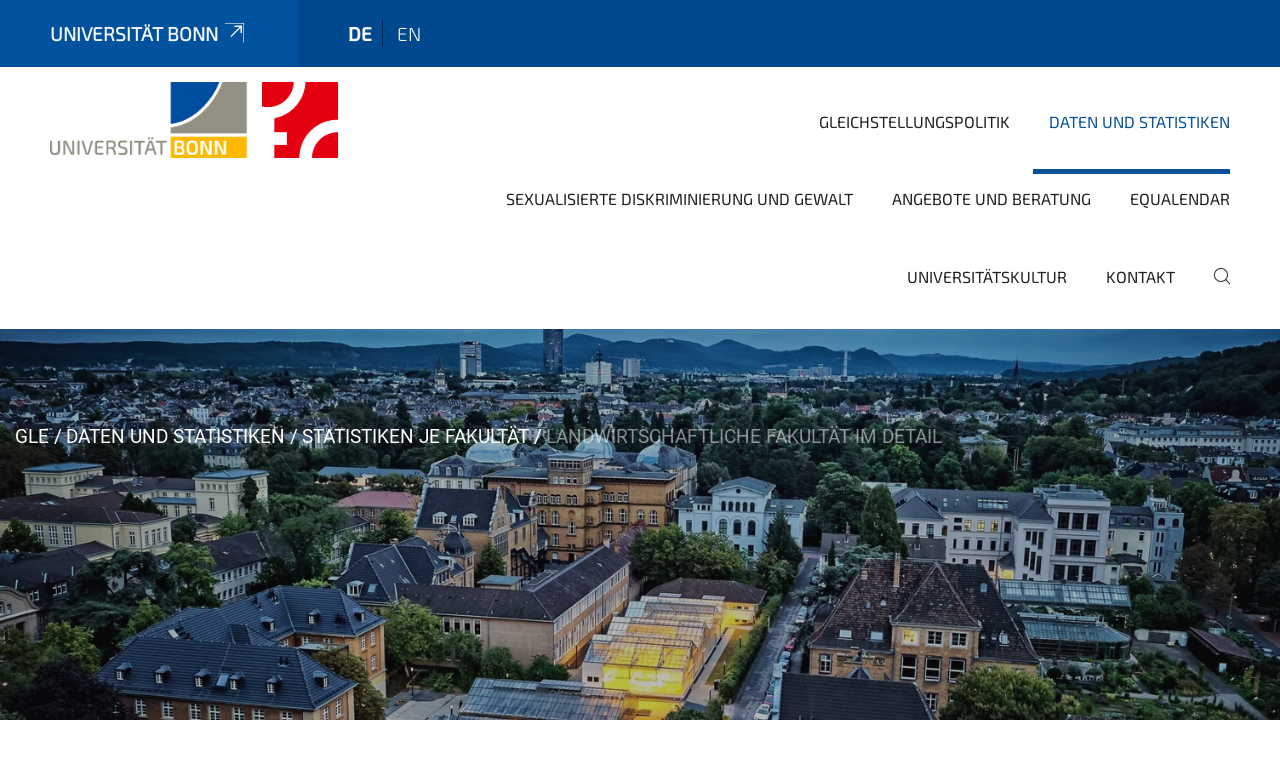

--- FILE ---
content_type: text/html;charset=utf-8
request_url: https://www.gleichstellung.uni-bonn.de/de/daten-und-statistiken/fakultaeten-im-detail/landwirtschaftliche-fakultaet
body_size: 8022
content:
<!DOCTYPE html>
<html xmlns="http://www.w3.org/1999/xhtml" lang="de" xml:lang="de">
<head><meta http-equiv="Content-Type" content="text/html; charset=UTF-8" /><link data-head-resource="1" rel="stylesheet" href="/++theme++barceloneta/css/barceloneta.min.css" /><link data-head-resource="1" rel="stylesheet" type="text/css" href="/++theme++unibonn.theme/css/style.css?tag=26-11-2025_11-46-59" /><link rel="canonical" href="https://www.gleichstellung.uni-bonn.de/de/daten-und-statistiken/fakultaeten-im-detail/landwirtschaftliche-fakultaet" /><link rel="preload icon" type="image/vnd.microsoft.icon" href="https://www.gleichstellung.uni-bonn.de/de/favicon.ico" /><link rel="mask-icon" href="https://www.gleichstellung.uni-bonn.de/de/favicon.ico" /><link href="https://www.gleichstellung.uni-bonn.de/de/@@search" rel="search" title="Website durchsuchen" /><link data-bundle="easyform" href="https://www.gleichstellung.uni-bonn.de/++webresource++b6e63fde-4269-5984-a67a-480840700e9a/++resource++easyform.css" media="all" rel="stylesheet" type="text/css" /><link data-bundle="multilingual" href="https://www.gleichstellung.uni-bonn.de/++webresource++f30a16e6-dac4-5f5f-a036-b24364abdfc8/++resource++plone.app.multilingual.stylesheet/multilingual.css" media="all" rel="stylesheet" type="text/css" /><link data-bundle="plone-fullscreen" href="https://www.gleichstellung.uni-bonn.de/++webresource++ac83a459-aa2c-5a45-80a9-9d3e95ae0847/++plone++static/plone-fullscreen/fullscreen.css" media="all" rel="stylesheet" type="text/css" /><script async="True" data-bundle="plone-fullscreen" integrity="sha384-yAbXscL0aoE/0AkFhaGNz6d74lDy9Cz7PXfkWNqRnFm0/ewX0uoBBoyPBU5qW7Nr" src="https://www.gleichstellung.uni-bonn.de/++webresource++6aa4c841-faf5-51e8-8109-90bd97e7aa07/++plone++static/plone-fullscreen/fullscreen.js"></script><script data-bundle="plone" integrity="sha384-6Wh7fW8sei4bJMY3a6PIfr5jae6gj9dIadjpiDZBJsr9pJ5gW0bsg0IzoolcL3H0" src="https://www.gleichstellung.uni-bonn.de/++webresource++cff93eba-89cf-5661-8beb-464cc1d0cbc7/++plone++static/bundle-plone/bundle.min.js"></script><script type="text/javascript">
var _paq = window._paq || [];
/* tracker methods like "setCustomDimension" should be called before "trackPageView" */
_paq.push(['trackPageView']);
_paq.push(['enableLinkTracking']);
(function() {
var u="https://webstat.hrz.uni-bonn.de/";
_paq.push(['setTrackerUrl', u+'matomo.php']);
_paq.push(['setSiteId', '39']);
var d=document, g=d.createElement('script'), s=d.getElementsByTagName('script')[0];
g.type='text/javascript'; g.async=true; g.defer=true; g.src=u+'matomo.js'; s.parentNode.insertBefore(g,s);
})();
</script><script data-head-resource="1" src="/++theme++unibonn.theme/js/libs.js?tag=26-11-2025_11-47-08"></script><script data-head-resource="1" src="/++theme++unibonn.theme/js/script.js?tag=26-11-2025_11-47-08"></script>
  <meta charset="utf-8"><meta charset="utf-8" /><meta name="twitter:card" content="summary" /><meta property="og:site_name" content="Zentrales Gleichstellungsbüro Rheinische Friedrich-Wilhelms-Universität Bonn" /><meta property="og:title" content="Landwirtschaftliche Fakultät im Detail" /><meta property="og:type" content="website" /><meta property="og:description" content="" /><meta property="og:url" content="https://www.gleichstellung.uni-bonn.de/de/daten-und-statistiken/fakultaeten-im-detail/landwirtschaftliche-fakultaet" /><meta property="og:image" content="https://www.gleichstellung.uni-bonn.de/++resource++plone-logo.svg" /><meta property="og:image:type" content="image/svg+xml" /><meta name="viewport" content="width=device-width, initial-scale=1.0" /><meta name="google-site-verification" content="z63-R_VXJVJGbSBKeFu-xJVMIPb_hPzt4UgmMPPDF5s" /><meta name="generator" content="Plone - https://plone.org/" /></meta>
  <meta http-equiv="X-UA-Compatible" content="IE=edge"><meta charset="utf-8" /><meta name="twitter:card" content="summary" /><meta property="og:site_name" content="Zentrales Gleichstellungsbüro Rheinische Friedrich-Wilhelms-Universität Bonn" /><meta property="og:title" content="Landwirtschaftliche Fakultät im Detail" /><meta property="og:type" content="website" /><meta property="og:description" content="" /><meta property="og:url" content="https://www.gleichstellung.uni-bonn.de/de/daten-und-statistiken/fakultaeten-im-detail/landwirtschaftliche-fakultaet" /><meta property="og:image" content="https://www.gleichstellung.uni-bonn.de/++resource++plone-logo.svg" /><meta property="og:image:type" content="image/svg+xml" /><meta name="viewport" content="width=device-width, initial-scale=1.0" /><meta name="google-site-verification" content="z63-R_VXJVJGbSBKeFu-xJVMIPb_hPzt4UgmMPPDF5s" /><meta name="generator" content="Plone - https://plone.org/" /></meta>
  <meta name="viewport" content="width=device-width, initial-scale=1"><meta charset="utf-8" /><meta name="twitter:card" content="summary" /><meta property="og:site_name" content="Zentrales Gleichstellungsbüro Rheinische Friedrich-Wilhelms-Universität Bonn" /><meta property="og:title" content="Landwirtschaftliche Fakultät im Detail" /><meta property="og:type" content="website" /><meta property="og:description" content="" /><meta property="og:url" content="https://www.gleichstellung.uni-bonn.de/de/daten-und-statistiken/fakultaeten-im-detail/landwirtschaftliche-fakultaet" /><meta property="og:image" content="https://www.gleichstellung.uni-bonn.de/++resource++plone-logo.svg" /><meta property="og:image:type" content="image/svg+xml" /><meta name="viewport" content="width=device-width, initial-scale=1.0" /><meta name="google-site-verification" content="z63-R_VXJVJGbSBKeFu-xJVMIPb_hPzt4UgmMPPDF5s" /><meta name="generator" content="Plone - https://plone.org/" /></meta>
  <title>Landwirtschaftliche Fakultät im Detail — Gleichstellung</title>
</head>
<body id="visual-portal-wrapper" class="col-content frontend icons-on navigation-theme-navigation_default portaltype-tilepage section-daten-und-statistiken site-de subsection-fakultaeten-im-detail subsection-fakultaeten-im-detail-landwirtschaftliche-fakultaet template-view thumbs-on userrole-anonymous viewpermission-view view-mode is-tilepage" dir="ltr" data-base-url="https://www.gleichstellung.uni-bonn.de/de/daten-und-statistiken/fakultaeten-im-detail/landwirtschaftliche-fakultaet" data-view-url="https://www.gleichstellung.uni-bonn.de/de/daten-und-statistiken/fakultaeten-im-detail/landwirtschaftliche-fakultaet" data-portal-url="https://www.gleichstellung.uni-bonn.de" data-i18ncatalogurl="https://www.gleichstellung.uni-bonn.de/plonejsi18n" data-lazy_loading_image_scales="[{&quot;id&quot;: &quot;large&quot;, &quot;value&quot;: 768}, {&quot;id&quot;: &quot;preview&quot;, &quot;value&quot;: 400}, {&quot;id&quot;: &quot;mini&quot;, &quot;value&quot;: 200}, {&quot;id&quot;: &quot;thumb&quot;, &quot;value&quot;: 128}, {&quot;id&quot;: &quot;tile&quot;, &quot;value&quot;: 64}, {&quot;id&quot;: &quot;icon&quot;, &quot;value&quot;: 32}, {&quot;id&quot;: &quot;listing&quot;, &quot;value&quot;: 16}]" data-pat-pickadate="{&quot;date&quot;: {&quot;selectYears&quot;: 200}, &quot;time&quot;: {&quot;interval&quot;: 5 } }" data-pat-plone-modal="{&quot;actionOptions&quot;: {&quot;displayInModal&quot;: false}}"><div class="outer-wrapper">
    <div class="inner-wrapper">

      <div id="fontfamilies">
  <style>@font-face{font-family:'testfont';src: url('https://www.gleichstellung.uni-bonn.de/de/font-families/default-fonts/view/++widget++form.widgets.file_eot/@@download');src: url('https://www.gleichstellung.uni-bonn.de/de/font-families/default-fonts/view/++widget++form.widgets.file_eot/@@download') format('embedded-opentype'),url('https://www.gleichstellung.uni-bonn.de/de/font-families/default-fonts/view/++widget++form.widgets.file_svg/@@download') format('svg'),url('https://www.gleichstellung.uni-bonn.de/de/font-families/default-fonts/view/++widget++form.widgets.file_woff/@@download') format('woff'),url('https://www.gleichstellung.uni-bonn.de/de/font-families/default-fonts/view/++widget++form.widgets.file_ttf/@@download') format('truetype');font-weight:normal;font-style:normal;}.testfont-icon-home:before{content:"\e902";font-family:testfont}.testfont-icon-pencil:before{content:"\e905";font-family:testfont}.testfont-icon-music:before{content:"\e911";font-family:testfont}.testfont-icon-bell:before{content:"\e951";font-family:testfont}
@font-face{font-family:'uni-bonn';src: url('https://www.gleichstellung.uni-bonn.de/de/font-families/unibonn-fonts/view/++widget++form.widgets.file_eot/@@download');src: url('https://www.gleichstellung.uni-bonn.de/de/font-families/unibonn-fonts/view/++widget++form.widgets.file_eot/@@download') format('embedded-opentype'),url('https://www.gleichstellung.uni-bonn.de/de/font-families/unibonn-fonts/view/++widget++form.widgets.file_svg/@@download') format('svg'),url('https://www.gleichstellung.uni-bonn.de/de/font-families/unibonn-fonts/view/++widget++form.widgets.file_woff/@@download') format('woff'),url('https://www.gleichstellung.uni-bonn.de/de/font-families/unibonn-fonts/view/++widget++form.widgets.file_ttf/@@download') format('truetype');font-weight:normal;font-style:normal;}.uni-bonn-icon-arrow-down:before{content:"\e900";font-family:uni-bonn}.uni-bonn-icon-arrow-top:before{content:"\e901";font-family:uni-bonn}.uni-bonn-icon-close:before{content:"\e902";font-family:uni-bonn}.uni-bonn-icon-arrow-right:before{content:"\e903";font-family:uni-bonn}.uni-bonn-icon-arrow-left:before{content:"\e904";font-family:uni-bonn}.uni-bonn-icon-external:before{content:"\e905";font-family:uni-bonn}.uni-bonn-icon-search:before{content:"\e906";font-family:uni-bonn}.uni-bonn-icon-whatsapp-outline:before{content:"\e907";font-family:uni-bonn}.uni-bonn-icon-whatsapp:before{content:"\e908";font-family:uni-bonn}.uni-bonn-icon-youtube:before{content:"\e909";font-family:uni-bonn}.uni-bonn-icon-youtube-outline:before{content:"\e90a";font-family:uni-bonn}.uni-bonn-icon-instagram:before{content:"\e90b";font-family:uni-bonn}.uni-bonn-icon-instagram-outline:before{content:"\e90c";font-family:uni-bonn}.uni-bonn-icon-linkedin:before{content:"\e90d";font-family:uni-bonn}.uni-bonn-icon-linkedin-outline:before{content:"\e90e";font-family:uni-bonn}.uni-bonn-icon-xing:before{content:"\e90f";font-family:uni-bonn}.uni-bonn-icon-xing-outline:before{content:"\e910";font-family:uni-bonn}.uni-bonn-icon-twitter:before{content:"\e911";font-family:uni-bonn}.uni-bonn-icon-twitter-outline:before{content:"\e912";font-family:uni-bonn}.uni-bonn-icon-facebook:before{content:"\e913";font-family:uni-bonn}.uni-bonn-icon-facebook-outline:before{content:"\e914";font-family:uni-bonn}.uni-bonn-icon-navigation:before{content:"\e915";font-family:uni-bonn}.uni-bonn-icon-location-1:before{content:"\e916";font-family:uni-bonn}.uni-bonn-icon-phone-book:before{content:"\e917";font-family:uni-bonn}.uni-bonn-icon-information:before{content:"\e918";font-family:uni-bonn}.uni-bonn-icon-checkbox:before{content:"\e919";font-family:uni-bonn}.uni-bonn-icon-filter-kachel:before{content:"\e91a";font-family:uni-bonn}.uni-bonn-icon-filter:before{content:"\e91b";font-family:uni-bonn}.uni-bonn-icon-filter-liste:before{content:"\e91c";font-family:uni-bonn}.uni-bonn-icon-delete:before{content:"\e91d";font-family:uni-bonn}.uni-bonn-icon-filter-liste-inaktiv:before{content:"\e91e";font-family:uni-bonn}.uni-bonn-icon-cheackbox-aktiv:before{content:"\e91f";font-family:uni-bonn}.uni-bonn-icon-filter-kachel-aktiv:before{content:"\e920";font-family:uni-bonn}.uni-bonn-icon-event:before{content:"\e921";font-family:uni-bonn}.uni-bonn-icon-video:before{content:"\e922";font-family:uni-bonn}.uni-bonn-icon-phone:before{content:"\e923";font-family:uni-bonn}.uni-bonn-icon-fax:before{content:"\e924";font-family:uni-bonn}.uni-bonn-icon-link:before{content:"\e925";font-family:uni-bonn}.uni-bonn-icon-download:before{content:"\e926";font-family:uni-bonn}.uni-bonn-icon-print:before{content:"\e927";font-family:uni-bonn}
@font-face{font-family:'Uni-Bonn-official';src: url('https://www.gleichstellung.uni-bonn.de/de/font-families/uni-bonn-official/view/++widget++form.widgets.file_eot/@@download');src: url('https://www.gleichstellung.uni-bonn.de/de/font-families/uni-bonn-official/view/++widget++form.widgets.file_eot/@@download') format('embedded-opentype'),url('https://www.gleichstellung.uni-bonn.de/de/font-families/uni-bonn-official/view/++widget++form.widgets.file_svg/@@download') format('svg'),url('https://www.gleichstellung.uni-bonn.de/de/font-families/uni-bonn-official/view/++widget++form.widgets.file_woff/@@download') format('woff'),url('https://www.gleichstellung.uni-bonn.de/de/font-families/uni-bonn-official/view/++widget++form.widgets.file_ttf/@@download') format('truetype');font-weight:normal;font-style:normal;}.Uni-Bonn-official-icon-fakten-zahlen:before{content:"\e900";font-family:Uni-Bonn-official}.Uni-Bonn-official-icon-forschung:before{content:"\e901";font-family:Uni-Bonn-official}.Uni-Bonn-official-icon-informationen:before{content:"\e902";font-family:Uni-Bonn-official}.Uni-Bonn-official-icon-orientierung:before{content:"\e903";font-family:Uni-Bonn-official}.Uni-Bonn-official-icon-transfer:before{content:"\e904";font-family:Uni-Bonn-official}.Uni-Bonn-official-icon-promotion:before{content:"\e905";font-family:Uni-Bonn-official}.Uni-Bonn-official-icon-hochschulsport:before{content:"\e906";font-family:Uni-Bonn-official}.Uni-Bonn-official-icon-it:before{content:"\e907";font-family:Uni-Bonn-official}.Uni-Bonn-official-icon-argelander:before{content:"\e908";font-family:Uni-Bonn-official}.Uni-Bonn-official-icon-diversity:before{content:"\e909";font-family:Uni-Bonn-official}.Uni-Bonn-official-icon-sprache:before{content:"\e90a";font-family:Uni-Bonn-official}.Uni-Bonn-official-icon-veranstaltung:before{content:"\e90b";font-family:Uni-Bonn-official}.Uni-Bonn-official-icon-studieren:before{content:"\e90c";font-family:Uni-Bonn-official}.Uni-Bonn-official-icon-ranking:before{content:"\e90d";font-family:Uni-Bonn-official}.Uni-Bonn-official-icon-beratung:before{content:"\e90e";font-family:Uni-Bonn-official}.Uni-Bonn-official-icon-foerderung:before{content:"\e90f";font-family:Uni-Bonn-official}.Uni-Bonn-official-icon-qualitaetssicherung:before{content:"\e910";font-family:Uni-Bonn-official}.Uni-Bonn-official-icon-lernplattform:before{content:"\e911";font-family:Uni-Bonn-official}.Uni-Bonn-official-icon-alumni:before{content:"\e912";font-family:Uni-Bonn-official}.Uni-Bonn-official-icon-postdocs:before{content:"\e913";font-family:Uni-Bonn-official}.Uni-Bonn-official-icon-strategie:before{content:"\e914";font-family:Uni-Bonn-official}.Uni-Bonn-official-icon-lehre:before{content:"\e91c";font-family:Uni-Bonn-official}.Uni-Bonn-official-icon-exellenz:before{content:"\e91d";font-family:Uni-Bonn-official}.Uni-Bonn-official-icon-multiplikatoren:before{content:"\e91e";font-family:Uni-Bonn-official}.Uni-Bonn-official-icon-kontakt:before{content:"\e91f";font-family:Uni-Bonn-official}.Uni-Bonn-official-icon-ort:before{content:"\e920";font-family:Uni-Bonn-official}.Uni-Bonn-official-icon-international:before{content:"\e921";font-family:Uni-Bonn-official}.Uni-Bonn-official-icon-sprechstunde:before{content:"\e922";font-family:Uni-Bonn-official}.Uni-Bonn-official-icon-fortbildung:before{content:"\e923";font-family:Uni-Bonn-official}.Uni-Bonn-official-icon-bibliothek:before{content:"\e924";font-family:Uni-Bonn-official}.Uni-Bonn-official-icon-oeffnungszeiten:before{content:"\e925";font-family:Uni-Bonn-official}.Uni-Bonn-official-icon-auszeichnungen:before{content:"\e926";font-family:Uni-Bonn-official}</style>
</div>
      

      <div id="unibonn-topbar" class="unibonn-institute-topbar ">
    <div class="container">
        <div class="row">
            <div class="col-md-9" id="topbar-left-wrapper">
                <div id="unibonn-institute-portalname">
                    
                        
                        <p id="unibonn-title"><a href="https://www.uni-bonn.de">Universität Bonn</a></p>
                    
                    
                </div>
                <div id="language-selector">
                    
  <ul class="languageselector">
    
      <li class="currentLanguage  language-de">
        <a href="https://www.gleichstellung.uni-bonn.de/@@multilingual-selector/09b27153c3f94e34954283bb4fb34328/de?set_language=de" title="Deutsch">
          
          de
        </a>
      </li>
    
      <li class=" language-en">
        <a href="https://www.gleichstellung.uni-bonn.de/@@multilingual-selector/09b27153c3f94e34954283bb4fb34328/en?set_language=en" title="English">
          
          en
        </a>
      </li>
    
  </ul>


                </div>
            </div>
            <div class="col-md-3" id="topbar-right-wrapper">
                
  

            </div>
        </div>
    </div>
</div>

      <header id="company-header" class="unibonn">

    <div class="header-template-0 header-image-size-2">
      <div class="container">
        <div id="company-topbar" class="container has-leadimage">
          
  <div id="company-logo">
    
      <a class="portal-logo logo_desktop" href="https://www.gleichstellung.uni-bonn.de/de" title="Zentrales Gleichstellungsbüro Rheinische Friedrich-Wilhelms-Universität Bonn">
        <img alt="Zentrales Gleichstellungsbüro Rheinische Friedrich-Wilhelms-Universität Bonn" title="Zentrales Gleichstellungsbüro Rheinische Friedrich-Wilhelms-Universität Bonn" src="https://www.gleichstellung.uni-bonn.de/de/@@logo?logo_type=logo_desktop" />
      </a>
    
      <a class="portal-logo logo_mobile" href="https://www.gleichstellung.uni-bonn.de/de" title="Zentrales Gleichstellungsbüro Rheinische Friedrich-Wilhelms-Universität Bonn">
        <img alt="Zentrales Gleichstellungsbüro Rheinische Friedrich-Wilhelms-Universität Bonn" title="Zentrales Gleichstellungsbüro Rheinische Friedrich-Wilhelms-Universität Bonn" src="https://www.gleichstellung.uni-bonn.de/de/@@logo?logo_type=logo_mobile" />
      </a>
    
      <a class="portal-logo logo_mobile_navigation" href="https://www.gleichstellung.uni-bonn.de/de" title="Zentrales Gleichstellungsbüro Rheinische Friedrich-Wilhelms-Universität Bonn">
        <img alt="Zentrales Gleichstellungsbüro Rheinische Friedrich-Wilhelms-Universität Bonn" title="Zentrales Gleichstellungsbüro Rheinische Friedrich-Wilhelms-Universität Bonn" src="https://www.gleichstellung.uni-bonn.de/de/@@logo?logo_type=logo_mobile_navigation" />
      </a>
    
  </div>

          
  <div class="language-selector-container">
    <div class="language-selector">
      
        <div>
          <span class="text">de</span>
          <span class="icon interaktiv-icon-basetilestheme-arrow-top"></span>
        </div>
      
        
      
      <ul class="lang-dropdown">
        <li class="selected">
          <a href="https://www.gleichstellung.uni-bonn.de/@@multilingual-selector/09b27153c3f94e34954283bb4fb34328/de?set_language=de">de</a>
        </li>
        <li class="">
          <a href="https://www.gleichstellung.uni-bonn.de/@@multilingual-selector/09b27153c3f94e34954283bb4fb34328/en?set_language=en">en</a>
        </li>
      </ul>
    </div>
  </div>

          <div id="navigation-overlay"></div>
          

  <div class="sidenavigation-links">
    <button id="toggle-navigation" class="sidenavigation-link" aria-label="Toggle Navigation">
      <i class="icon-unibonn-navigation"></i>
    </button>
    
  </div>

  
    <div id="company-navigation-main" class="desktop">
      <nav class="main-navigation">
        
  <ul class="main-navigation-sections">
    
      <li class="section-0 has-subsections">
        <a class="has-subsections" href="https://www.gleichstellung.uni-bonn.de/de/gleichstellungspolitik" data-uid="d1c27852b2b64da1a67a3588af5f7777">
          Gleichstellungspolitik
        </a>
      </li>
    
      <li class="section-0 in-path has-subsections">
        <a class="has-subsections" href="https://www.gleichstellung.uni-bonn.de/de/daten-und-statistiken" data-uid="98d8564fec6d4f02855630e32ba7b069">
          Daten und Statistiken
        </a>
      </li>
    
      <li class="section-0 has-subsections">
        <a class="has-subsections" href="https://www.gleichstellung.uni-bonn.de/de/sexualisierte-diskriminierung-und-gewalt" data-uid="8e88ecb37bb14993a471d35025a574c5">
          Sexualisierte Diskriminierung und Gewalt
        </a>
      </li>
    
      <li class="section-0 has-subsections">
        <a class="has-subsections" href="https://www.gleichstellung.uni-bonn.de/de/angebote-und-beratung" data-uid="d5d5584225dd4d7ba90aea1c1f9480b8">
          Angebote und Beratung
        </a>
      </li>
    
      <li class="section-0">
        <a class="" href="https://www.gleichstellung.uni-bonn.de/de/equalendar" data-uid="1033da6a5d784117af9043036f402267">
          Equalendar
        </a>
      </li>
    
      <li class="section-0 has-subsections">
        <a class="has-subsections" href="https://www.gleichstellung.uni-bonn.de/de/universitaetskultur" data-uid="921046d9c5aa4d19984043162014bdd9">
          Universitätskultur
        </a>
      </li>
    
      <li class="section-0">
        <a class="" href="https://www.gleichstellung.uni-bonn.de/de/kontakt" data-uid="de8136a60c064efea80b07575ad13016">
          Kontakt
        </a>
      </li>
    
    
        <li class="search">
          <a href="https://www.gleichstellung.uni-bonn.de/de/search" title="suchen">
            <i class="icon-unibonn icon-unibonn-search"></i>
          </a>
        </li>
    
  </ul>

      </nav>
    </div>

    <div id="company-navigation" class="menu">
      <button class="close-navigation-menu close-desktop-navigation" aria-label="schließen">
        <i class="icon-unibonn-close"></i>
      </button>

      <div id="navigation-menu-header">
        
          <a class="portal-logo logo_mobile_menu" href="https://www.gleichstellung.uni-bonn.de/de" title="Zentrales Gleichstellungsbüro Rheinische Friedrich-Wilhelms-Universität Bonn">
            <img alt="Zentrales Gleichstellungsbüro Rheinische Friedrich-Wilhelms-Universität Bonn" title="Zentrales Gleichstellungsbüro Rheinische Friedrich-Wilhelms-Universität Bonn" src="https://www.gleichstellung.uni-bonn.de/de/@@logo?logo_type=logo_mobile_navigation" />
          </a>
        

        <ul class="navigation-menu-header-actions">
          
            <li>
              <a class="open-search" href="https://www.gleichstellung.uni-bonn.de/de/search" title="suchen">
                <i class="icon-unibonn icon-unibonn-search"></i>
              </a>
            </li>
          
          <li>
            <a class="close-navigation-menu" id="close-navigation" title="schließen">
              <i class="icon-unibonn-navigation"></i>
            </a>
          </li>
        </ul>
      </div>

      <div class="searchbar">
        <form action="https://www.gleichstellung.uni-bonn.de/de/search">
          <button class="start-search" aria-label="Start Search"><i class="left icon-unibonn icon-unibonn-search"></i>
          </button>
          <input class="search-input" type="text" name="SearchableText" aria-label="Search" />
          <button class="clear-search" aria-label="Clear Search"><i class="icon-unibonn icon-unibonn-close"></i>
          </button>
        </form>
      </div>

      <nav class="main-navigation">
        <div class="navigation-level">
          <div class="spinner" style="display: block"></div>
        </div>
      </nav>

    </div>
  

        </div>
      </div>
      
  <div id="company-leadimage" data-editmode="false">
    <div class="slider-wrapper" data-duration="2000" data-effect="header-slider-effect-fade" data-autoplay="True">

      
        <div class="slide">

          <!--? IMAGE -->
          <div class="image lazy-load-scaled-slideimage" data-base_url="https://www.gleichstellung.uni-bonn.de/de/gleichstellungspolitik/medienordner-gleichstellungspolitik/assets-7111-39835-druck-jpg_lannert.jpg/@@images/image" data-image_dimensions="{'width': 2126, 'height': 1526}" data-image_scalable="true" style="background-position: 50.0000% 50.0000%;">
          </div>

          <!--? VIDEO -->
          

          

          <div class="overlay" style=""></div>
          <div class="overlay " style="background-color: rgba(26,24,27,0.3)"></div>

          <div class="information-container" style="">
              
              <div class="information">
                <nav class="breadcrumbs">
  <span id="breadcrumbs-you-are-here" class="hiddenStructure">You are here:</span>

  <ol aria-labelledby="breadcrumbs-you-are-here">
    <li id="breadcrumbs-home">
      <a href="https://www.gleichstellung.uni-bonn.de/de">GLE</a>
    </li>
    <li id="breadcrumbs-1">
      
        <a href="https://www.gleichstellung.uni-bonn.de/de/daten-und-statistiken">Daten und Statistiken</a>
        
      
    </li>
    <li id="breadcrumbs-2">
      
        <a href="https://www.gleichstellung.uni-bonn.de/de/daten-und-statistiken/fakultaeten-im-detail">Statistiken je Fakultät</a>
        
      
    </li>
    <li id="breadcrumbs-3">
      
        
        <span id="breadcrumbs-current">Landwirtschaftliche Fakultät im Detail</span>
      
    </li>
  </ol>
</nav>
                <div class="title">
                  
                </div>
                
                
                  
                
                
              </div>
            </div>

          <div class="copyright">© Volker Lannert, Universität Bonn</div>

        </div>
      
    </div>

    

    <div class="navigation-container">
      <div class="slider-navigation">
        <button class="slick-prev previous" aria-label="Previous">
          <i class="interaktiv-icon-basetilestheme-back"></i>
        </button>
        <button class="slick-next next" aria-label="Next">
          <i class="interaktiv-icon-basetilestheme-arrow-right"></i>
        </button>
      </div>
    </div>

    <div class="header-border"></div>

    
      
    

    <script>setupLeadimageSlider()</script>
  </div>

    </div>

  </header>

      <div id="anchors"></div>

      <div id="company-content" class="container-fluid main-content-wrapper">
        <div class="row status-message-row set-max-width">
          <aside id="global_statusmessage" class="container">
      

      <div>
      </div>
    </aside>
        </div>
        
        <main id="main-container" class="row">
          <div id="column1-container"></div>
          <div class="col-xs-12 col-sm-12 no-padding">
              <article id="content">

            

              <header>

                <div id="viewlet-above-content-title">
</div>

                
  


                <div id="viewlet-below-content-title">
</div>

                
  


                <div id="viewlet-below-content-description"></div>

              </header>

              <div id="viewlet-above-content-body"></div>

              <div id="content-core">
                
  

    <div id="tile-page-content" data-tinymce="" data-lazy-validation-errors="{}" data-placeholder-info="Platzhalterbild">

      <div class="tile-page" data-url="https://www.gleichstellung.uni-bonn.de/de/daten-und-statistiken/fakultaeten-im-detail/landwirtschaftliche-fakultaet" data-uid="e3fc62c5f63f4da8a62cdbfbb9b56b9c">
        <div class="tile-rows-wrapper">

          

          
            
              


<div id="sp5ksm1k1mms" class="tile-row columns-1 tile-row-dynamic-content-width break-on-tablet break-on-mobile default-direction" style="margin-top:0px;margin-bottom:0px;padding-top:30px;padding-bottom:30px;padding-left:0px;padding-right:0px;" data-uid="sp5ksm1k1mms" data-url="https://www.gleichstellung.uni-bonn.de/de/daten-und-statistiken/fakultaeten-im-detail/landwirtschaftliche-fakultaet" data-position="0" data-portal_type="TileRowCT">

  

  <div class="background-options">

  
  
  
  
  

</div>

  <div class="tiles-wrapper">
    
      

  <div id="tkoqb9sn0y73" data-uid="tkoqb9sn0y73" data-url="https://www.gleichstellung.uni-bonn.de/de/daten-und-statistiken/fakultaeten-im-detail/landwirtschaftliche-fakultaet" class="tile-valign-top tile tile-frame" style="margin-left:0px;margin-right:0px;margin-top:0px;margin-bottom:0px;padding-left:0px;padding-right:0px;padding-top:0px;padding-bottom:0px;" data-jsinit="" data-gridsize="12">

    

    <div class="background-options">

  
  
  
  
  

</div>

    <span></span>
    <div class="tile-content">
    <div class="tile-rows-wrapper">
      
        


<div id="xib0gggi55p0" class="tile-row columns-1 tile-row-dynamic-content-width break-on-tablet break-on-mobile default-direction" style="margin-top:0px;margin-bottom:0px;padding-top:0px;padding-bottom:0px;padding-left:0px;padding-right:0px;" data-uid="xib0gggi55p0" data-url="https://www.gleichstellung.uni-bonn.de/de/daten-und-statistiken/fakultaeten-im-detail/landwirtschaftliche-fakultaet" data-position="0" data-portal_type="TileRowCT">

  

  <div class="background-options">

  
  
  
  
  

</div>

  <div class="tiles-wrapper">
    
      
  <div id="0metes87l49b" data-uid="0metes87l49b" data-url="https://www.gleichstellung.uni-bonn.de/de/daten-und-statistiken/fakultaeten-im-detail/landwirtschaftliche-fakultaet" class="tile-valign-stretch tile tile-spacer" style="margin-left:0px;margin-right:0px;margin-top:0px;margin-bottom:0px;padding-left:0px;padding-right:0px;padding-top:0px;padding-bottom:0px;" data-jsinit="setupTileSpacer" data-gridsize="12">

    

    

    <span></span>
    <div class="tile-content">
    <div class="tile-spacer-wrapper" style="height: 20px;">
    </div>
  </div>
    <span></span>

    
  


  </div>


    
  </div>

  

</div>




      
        


<div id="vwix80k9zp2w" class="tile-row columns-1 tile-row-dynamic-content-width break-on-tablet break-on-mobile default-direction" style="margin-top:0px;margin-bottom:0px;padding-top:0px;padding-bottom:0px;padding-left:0px;padding-right:0px;" data-uid="vwix80k9zp2w" data-url="https://www.gleichstellung.uni-bonn.de/de/daten-und-statistiken/fakultaeten-im-detail/landwirtschaftliche-fakultaet" data-position="0" data-portal_type="TileRowCT">

  

  <div class="background-options">

  
  
  
  
  

</div>

  <div class="tiles-wrapper">
    
      
  <div id="pps4hxs1wg8m" data-uid="pps4hxs1wg8m" data-url="https://www.gleichstellung.uni-bonn.de/de/daten-und-statistiken/fakultaeten-im-detail/landwirtschaftliche-fakultaet" class="tile-valign-top tile tile-subheadline text-nocolor" style="margin-left:0px;margin-right:0px;margin-top:0px;margin-bottom:0px;padding-left:0px;padding-right:0px;padding-top:0px;padding-bottom:5px;" data-jsinit="setupTileSubheadline" data-gridsize="12">

    

    <div class="background-options">

  
  
  
  
  

</div>

    <span></span>
    <div class="tile-content ">

    <h1 class="heading-tag header-h1 left " style="">
      Landwirtschaftliche Fakultät im Detail
    </h1>
    
    
    
    
    
  </div>
    <span></span>

    
  


  </div>


    
  </div>

  

</div>




      
        


<div id="186y06kkz2tb" class="tile-row columns-1 tile-row-dynamic-content-width break-on-tablet break-on-mobile default-direction" style="margin-top:0px;margin-bottom:0px;padding-top:0px;padding-bottom:0px;padding-left:0px;padding-right:0px;" data-uid="186y06kkz2tb" data-url="https://www.gleichstellung.uni-bonn.de/de/daten-und-statistiken/fakultaeten-im-detail/landwirtschaftliche-fakultaet" data-position="0" data-portal_type="TileRowCT">

  

  <div class="background-options">

  
  
  
  
  

</div>

  <div class="tiles-wrapper">
    
      
  <div id="p5mrc5sr8tjr" data-uid="p5mrc5sr8tjr" data-url="https://www.gleichstellung.uni-bonn.de/de/daten-und-statistiken/fakultaeten-im-detail/landwirtschaftliche-fakultaet" class="tile-valign-top tile tile-text text-nocolor custom-font-size custom-line-height" style="margin-left:0px;margin-right:0px;margin-top:0px;margin-bottom:0px;padding-left:0px;padding-right:0px;padding-top:0px;padding-bottom:20px;font-size:1.05rem;line-height:32px;" data-jsinit="setupTileText" data-gridsize="12">

    

    <div class="background-options">

  
  
  
  
  

</div>

    <span></span>
    <div class="tile-content ">
    <p>Eine aktuelle Übersicht der Frauenanteile unter Studierenden, Absolvent*innen sowie der zentralen Qualifikationsstufen und die Entwicklung des Frauenanteils bei den Professuren über die Zeit.</p>
    
  </div>
    <span></span>

    
  


  </div>

    
  </div>

  

</div>




      
        


<div id="djlrbbgx58d4" class="tile-row columns-1 tile-row-dynamic-content-width break-on-tablet break-on-mobile default-direction" style="margin-top:0px;margin-bottom:0px;padding-top:0px;padding-bottom:0px;padding-left:0px;padding-right:0px;" data-uid="djlrbbgx58d4" data-url="https://www.gleichstellung.uni-bonn.de/de/daten-und-statistiken/fakultaeten-im-detail/landwirtschaftliche-fakultaet" data-position="0" data-portal_type="TileRowCT">

  

  <div class="background-options">

  
  
  
  
  

</div>

  <div class="tiles-wrapper">
    
      
  <div id="61y862vot98i" data-uid="61y862vot98i" data-url="https://www.gleichstellung.uni-bonn.de/de/daten-und-statistiken/fakultaeten-im-detail/landwirtschaftliche-fakultaet" class="tile-valign-stretch tile tile-spacer" style="margin-left:0px;margin-right:0px;margin-top:0px;margin-bottom:0px;padding-left:0px;padding-right:0px;padding-top:0px;padding-bottom:0px;" data-jsinit="setupTileSpacer" data-gridsize="12">

    

    

    <span></span>
    <div class="tile-content">
    <div class="tile-spacer-wrapper" style="height: 20px;">
    </div>
  </div>
    <span></span>

    
  


  </div>


    
  </div>

  

</div>




      
    </div>
  </div>
    <span></span>

    
  
  
  


  </div>



    
  </div>

  

</div>




            
            
          
            
              


<div id="tc0rvnc7oycv" class="tile-row columns-1 tile-row-dynamic-content-width break-on-tablet break-on-mobile reverse-direction" style="margin-top:0px;margin-bottom:30px;padding-top:0px;padding-bottom:0px;padding-left:0px;padding-right:0px;" data-uid="tc0rvnc7oycv" data-url="https://www.gleichstellung.uni-bonn.de/de/daten-und-statistiken/fakultaeten-im-detail/landwirtschaftliche-fakultaet" data-position="0" data-portal_type="TileRowCT">

  

  <div class="background-options">

  
  
  
  
  

</div>

  <div class="tiles-wrapper">
    
      

  <div id="df1uiynf4ck3" data-uid="df1uiynf4ck3" data-url="https://www.gleichstellung.uni-bonn.de/de/daten-und-statistiken/fakultaeten-im-detail/landwirtschaftliche-fakultaet" class="tile-valign-center tile tile-frame" style="margin-left:0px;margin-right:20px;margin-top:0px;margin-bottom:0px;padding-left:0px;padding-right:0px;padding-top:0px;padding-bottom:0px;" data-jsinit="" data-gridsize="12">

    

    <div class="background-options">

  
  
  
  
  

</div>

    <span></span>
    <div class="tile-content">
    <div class="tile-rows-wrapper">
      
        


<div id="zf5ib4rpm7pl" class="tile-row columns-2 tile-row-dynamic-content-width break-on-tablet break-on-mobile default-direction" style="margin-top:0px;margin-bottom:0px;padding-top:0px;padding-bottom:0px;padding-left:0px;padding-right:0px;" data-uid="zf5ib4rpm7pl" data-url="https://www.gleichstellung.uni-bonn.de/de/daten-und-statistiken/fakultaeten-im-detail/landwirtschaftliche-fakultaet" data-position="0" data-portal_type="TileRowCT">

  

  <div class="background-options">

  
  
  
  
  

</div>

  <div class="tiles-wrapper">
    
      
  <div id="ibpujrd7nb7t" data-uid="ibpujrd7nb7t" data-url="https://www.gleichstellung.uni-bonn.de/de/daten-und-statistiken/fakultaeten-im-detail/landwirtschaftliche-fakultaet" class="tile-valign-center tile tile-text text-nocolor" style="margin-left:0px;margin-right:0px;margin-top:0px;margin-bottom:0px;padding-left:0px;padding-right:0px;padding-top:0px;padding-bottom:20px;" data-jsinit="setupTileText" data-gridsize="5">

    

    <div class="background-options">

  
  
  
  
  

</div>

    <span></span>
    <div class="tile-content ">
    <div><h2>Qualifikationsstufen</h2>
<p>Der Frauenanteil der Landwirtschaftlichen Fakultät ist auf den ersten drei Karrierestufen bereits sehr hoch und steigt auf der Stufe der abgeschlossenen Habilitationen auf drei Viertel an. Ein erster Abfall zeigt sich beim Verhältnis der angestellten Postdocs, die jedoch paritätisch besetzt sind.</p>
<p>Fällt der Frauenanteil bei den Juniorprofessuren mit 40 % weiter ab, sind 42,9 % der W2/C3-Professuren mit Frauen besetzt. Lediglich bei den W3/C4-Professuren sind nur 5 Professorinnen zu finden, was einem Frauenanteil von 17 % entspricht.</p></div>
    
  </div>
    <span></span>

    
  


  </div>

    
      

  <div id="7hc4haqxhzfa" data-uid="7hc4haqxhzfa" data-url="https://www.gleichstellung.uni-bonn.de/de/daten-und-statistiken/fakultaeten-im-detail/landwirtschaftliche-fakultaet" class="tile-valign-center tile-halign-center tile tile-image" style="margin-left:20px;margin-right:0px;margin-top:0px;margin-bottom:0px;padding-left:0px;padding-right:0px;padding-top:0px;padding-bottom:0px;" data-jsinit="setupTileImage" data-gridsize="7">

    

    <div class="background-options">

  
  
  
  
  

</div>

    <span></span>
    <div class="tile-content " data-haslink="False">

    
      
  
    
        <div class="" style=" --image-height: 0; --image-height-mobile: 0;">
          <img src="" class="lazy-load-scaled-image" data-src="https://www.gleichstellung.uni-bonn.de/de/daten-und-statistiken/medien-ordner-controlling/07-qualstufe-land-2022.png/@@images/image/leadimagesize" data-loader="customLoaderImage" data-base_url="https://www.gleichstellung.uni-bonn.de/de/daten-und-statistiken/medien-ordner-controlling/07-qualstufe-land-2022.png/images/image" data-size_id="leadimagesize" data-image_dimensions="{&quot;width&quot;: 1920, &quot;height&quot;: 1080}" data-image_scalable="true" alt="07 Qualstufe Land 2022 .png" height="1080" width="1920" style="object-position: 50.0000% 50.0000%;" />
        </div>
      <div class="image-subtitle" style="text-align: left;">
        
        <span>© Darstellung Gleichstellungsbüro</span>
      </div>
    
    
  

    

    

  </div>
    <span></span>

    
  
  
  


  </div>



    
  </div>

  

</div>




      
    </div>
  </div>
    <span></span>

    
  
  
  


  </div>



    
  </div>

  

</div>




            
            
          
            
              


<div id="x8eyezqb1hyc" class="tile-row columns-1 tile-row-dynamic-content-width break-on-tablet break-on-mobile default-direction" style="margin-top:0px;margin-bottom:0px;padding-top:0px;padding-bottom:0px;padding-left:0px;padding-right:0px;" data-uid="x8eyezqb1hyc" data-url="https://www.gleichstellung.uni-bonn.de/de/daten-und-statistiken/fakultaeten-im-detail/landwirtschaftliche-fakultaet" data-position="0" data-portal_type="TileRowCT">

  

  <div class="background-options">

  
  
  
  
  

</div>

  <div class="tiles-wrapper">
    
      
  <div id="zz0q45myrhk8" data-uid="zz0q45myrhk8" data-url="https://www.gleichstellung.uni-bonn.de/de/daten-und-statistiken/fakultaeten-im-detail/landwirtschaftliche-fakultaet" class="tile-valign-stretch tile tile-spacer" style="margin-left:0px;margin-right:0px;margin-top:0px;margin-bottom:0px;padding-left:0px;padding-right:0px;padding-top:0px;padding-bottom:0px;" data-jsinit="setupTileSpacer" data-gridsize="12">

    

    

    <span></span>
    <div class="tile-content">
    <div class="tile-spacer-wrapper" style="height: 30px;">
    </div>
  </div>
    <span></span>

    
  


  </div>


    
  </div>

  

</div>




            
            
          
            
              


<div id="fmar8q5a8ikx" class="tile-row columns-1 tile-row-dynamic-content-width break-on-tablet break-on-mobile default-direction" style="margin-top:0px;margin-bottom:0px;padding-top:0px;padding-bottom:0px;padding-left:0px;padding-right:0px;" data-uid="fmar8q5a8ikx" data-url="https://www.gleichstellung.uni-bonn.de/de/daten-und-statistiken/fakultaeten-im-detail/landwirtschaftliche-fakultaet" data-position="0" data-portal_type="TileRowCT">

  

  <div class="background-options">

  
  
  
  
  

</div>

  <div class="tiles-wrapper">
    
      

  <div id="ry28ag3d5slo" data-uid="ry28ag3d5slo" data-url="https://www.gleichstellung.uni-bonn.de/de/daten-und-statistiken/fakultaeten-im-detail/landwirtschaftliche-fakultaet" class="tile-valign-top tile tile-frame" style="margin-left:0px;margin-right:0px;margin-top:0px;margin-bottom:0px;padding-left:0px;padding-right:0px;padding-top:0px;padding-bottom:0px;" data-jsinit="" data-gridsize="12">

    

    <div class="background-options">

  
  
  
  
  

</div>

    <span></span>
    <div class="tile-content">
    <div class="tile-rows-wrapper">
      
        


<div id="7mxu479swcz7" class="tile-row columns-2 tile-row-dynamic-content-width break-on-tablet break-on-mobile default-direction" style="margin-top:0px;margin-bottom:0px;padding-top:0px;padding-bottom:0px;padding-left:0px;padding-right:0px;" data-uid="7mxu479swcz7" data-url="https://www.gleichstellung.uni-bonn.de/de/daten-und-statistiken/fakultaeten-im-detail/landwirtschaftliche-fakultaet" data-position="0" data-portal_type="TileRowCT">

  

  <div class="background-options">

  
  
  
  
  

</div>

  <div class="tiles-wrapper">
    
      

  <div id="7m358bx5jkqa" data-uid="7m358bx5jkqa" data-url="https://www.gleichstellung.uni-bonn.de/de/daten-und-statistiken/fakultaeten-im-detail/landwirtschaftliche-fakultaet" class="tile-valign-top tile-halign-left tile tile-image" style="margin-left:0px;margin-right:20px;margin-top:0px;margin-bottom:0px;padding-left:0px;padding-right:0px;padding-top:0px;padding-bottom:20px;" data-jsinit="setupTileImage" data-gridsize="6">

    

    <div class="background-options">

  
  
  
  
  

</div>

    <span></span>
    <div class="tile-content " data-haslink="False">

    
      
  
    
        <div class="" style=" --image-height: 0; --image-height-mobile: 0;">
          <img src="" class="lazy-load-scaled-image" data-src="https://www.gleichstellung.uni-bonn.de/de/daten-und-statistiken/medien-ordner-controlling/prof-07-land-2023.png/@@images/image/large" data-loader="customLoaderImage" data-base_url="https://www.gleichstellung.uni-bonn.de/de/daten-und-statistiken/medien-ordner-controlling/prof-07-land-2023.png/images/image" data-size_id="large" data-image_dimensions="{&quot;width&quot;: 768, &quot;height&quot;: 768}" data-image_scalable="true" alt="Prof 07 Land 2023.png" height="768" width="768" style="object-position: 50.0000% 50.0000%;" />
        </div>
      <div class="image-subtitle" style="text-align: left; color: #1A181B;">
        
        <span>© Darstellung Gleichstellungsbüro</span>
      </div>
    
    
  

    

    

  </div>
    <span></span>

    
  
  
  


  </div>



    
      
  <div id="iko6nk1fe4r4" data-uid="iko6nk1fe4r4" data-url="https://www.gleichstellung.uni-bonn.de/de/daten-und-statistiken/fakultaeten-im-detail/landwirtschaftliche-fakultaet" class="tile-valign-top tile tile-text text-nocolor" style="margin-left:20px;margin-right:0px;margin-top:0px;margin-bottom:0px;padding-left:0px;padding-right:0px;padding-top:0px;padding-bottom:20px;" data-jsinit="setupTileText" data-gridsize="6">

    

    <div class="background-options">

  
  
  
  
  

</div>

    <span></span>
    <div class="tile-content ">
    <div><h2>Professorinnenanteile</h2>
<p>An der Landwirtschaftlichen Fakultät ist der Professorinnenanteil von 2014 bis 2021 mit leichten Schwankungen um über 12 Prozentpunkte angestiegen. Waren die Juniorprofessuren in 2014/2015 rein männlich besetzt, stieg der Frauenanteil stetig an, sodass in 2020 zwei Drittel der Juniorprofessuren weiblich besetzt sind. Ab 2022 ist der Professorinnenanteil wieder gesunken und erhöht sich ab 2023 mit 27,8 % leicht.</p>
<p>Ist der Professorinnenanteil bei den W2-Professuren über die Jahre leicht angestiegen, liegt er im Jahr 2020 mit 33 % unter dem Anteil von 36 % von 2014. Ab 2022 hat sich der Anteil der W2/3-Professuren von 3 auf 6 Professorinnen verdoppelt</p>
<p>Der absolute Anteil an W3/C4-Professorinnen hat sich hingegen von 2014 zu 2020 verdoppelt, was einem relativen Anteil von 21 % entspricht. Die Erhöhung im Jahr 2023 ist auf das Ausscheiden eines Professors zurückzuführen, ohne dass sich der absolute Professorinnenanteil erhöht hätte.</p></div>
    
  </div>
    <span></span>

    
  


  </div>

    
  </div>

  

</div>




      
    </div>
  </div>
    <span></span>

    
  
  
  


  </div>



    
  </div>

  

</div>




            
            
          
            
              


<div id="iqkaelzbv5a3" class="tile-row columns-1 tile-row-dynamic-content-width break-on-tablet break-on-mobile default-direction" style="margin-top:0px;margin-bottom:0px;padding-top:0px;padding-bottom:0px;padding-left:0px;padding-right:0px;" data-uid="iqkaelzbv5a3" data-url="https://www.gleichstellung.uni-bonn.de/de/daten-und-statistiken/fakultaeten-im-detail/landwirtschaftliche-fakultaet" data-position="0" data-portal_type="TileRowCT">

  

  <div class="background-options">

  
  
  
  
  

</div>

  <div class="tiles-wrapper">
    
      
  <div id="aiwzwmobgnvd" data-uid="aiwzwmobgnvd" data-url="https://www.gleichstellung.uni-bonn.de/de/daten-und-statistiken/fakultaeten-im-detail/landwirtschaftliche-fakultaet" class="tile-valign-stretch tile tile-spacer" style="margin-left:0px;margin-right:0px;margin-top:0px;margin-bottom:0px;padding-left:0px;padding-right:0px;padding-top:0px;padding-bottom:0px;" data-jsinit="setupTileSpacer" data-gridsize="12">

    

    

    <span></span>
    <div class="tile-content">
    <div class="tile-spacer-wrapper" style="height: 22px;">
    </div>
  </div>
    <span></span>

    
  


  </div>


    
  </div>

  

</div>




            
            
          

        </div>
      </div>

      

      
    </div>

  

              </div>

              <div id="viewlet-below-content-body">


</div>

            
            <footer>
              <div id="viewlet-below-content">
</div>
            </footer>
          </article>
          </div>
          <div id="column2-container"></div>
        </main>
      </div>

      <div id="spinner">
        <div class="spinner-box">
          Wird geladen
        </div>
        <div class="loader">
          <span></span>
          <span></span>
          <span></span>
          <span></span>
        </div>
      </div>
      

      <footer id="company-footer" class="unibonn">
        
        <div id="viewlet-footer-category-links">
  <div class="container">
    <label>Schnellzugriff</label>

    <div class="wrapper">
      <dl>
        <dt>
          <i class="d-inline-block d-lg-none Uni-Bonn-official-icon-informationen"></i>
          <span>Anfahrt</span>
        </dt>
        <dd>
          <a href="https://www.gleichstellung.uni-bonn.de/de/kontakt/anfahrt#anchor-none">Anfahrt mit dem Auto und ÖPNV</a>
        </dd>
      </dl>
      <dl>
        <dt>
          <i class="d-inline-block d-lg-none uni-bonn-icon-phone"></i>
          <span>Im Notfall</span>
        </dt>
        <dd>
          <a href="https://www.uni-bonn.de/de/universitaet/ueber-die-uni/notfallnummern">Notfallkontakte</a>
        </dd>
        <dd>
          <a href="https://www.gleichstellung.uni-bonn.de/angebote-und-beratung/beratungsangebote/antidiskriminierung">Beratung im Notfall</a>
        </dd>
      </dl>
      <dl>
        <dt>
          <i class="d-inline-block d-lg-none uni-bonn-icon-event"></i>
          <span>Barrierefreiheit</span>
        </dt>
        <dd>
          <a href="https://www.uni-bonn.de/accessibility-info">Erklärung zur Barrierefreiheit</a>
        </dd>
      </dl>
      <dl>
        <dt>
          <i class="d-inline-block d-lg-none "></i>
          <span>Newsletter</span>
        </dt>
        <dd>
          <a href="https://listen.uni-bonn.de/wws/info/gleichstellungsbuero-news">Melden Sie sich zu unserem Newsletter an, um keine Neuigkeiten zu verpassen.</a>
        </dd>
      </dl>
    </div>
  </div>
</div>
        
  <div id="upper-footer">
    <div class="container">
      <div class="row">
        <div class="col-md-6">
          
            
            <a class="email" href="https://www.gleichstellung.uni-bonn.de/de/kontakt">
                Kontakt
            </a>
            <br />
          
          <a class="phone" href="tel:+49 228 73-6574">
            +49 228 73-6574
          </a><br />
          <span class="information">
            Maximilianstraße 22 | 5th floor| 53111 Bonn
          </span>
        </div>

        <div class="col-sm-6 col-md-6">
          
          <div class="clear"></div>
          <div class="social-media">
            <a target="_blank" href="https://www.instagram.com/gleichstellung.uni.bonn/" title="Instagram"><i class="icon-unibonn uni-bonn-icon-instagram-outline"></i></a>
            <a target="_blank" href="https://www.linkedin.com/company/gleichstellung-uni-bonn" title="LinkedIn"><i class="icon-unibonn uni-bonn-icon-linkedin-outline"></i></a>
          </div>
        </div>
      </div>
    </div>
  </div>

  <div id="lower-footer">
    <div class="container">
      <div class="row">
        <div class="col-md-6">
          <span class="company-name">
            Zentrales Gleichstellungsbüro Universität Bonn
          </span>
          
        </div>
        <div class="col-md-6">
          <div class="site-actions">
            
              <a href="https://www.gleichstellung.uni-bonn.de/de/datenschutz-impressum/impressum">Impressum</a>
            
              <a href="https://www.gleichstellung.uni-bonn.de/de/datenschutz-impressum/datenschutz">Datenschutz</a>
            
              <a href="https://www.chancengerechtigkeit.uni-bonn.de/de/barrierefreiheit?form.widgets.betroffene_seite__url_=https%3A%2F%2Fwww.gleichstellung.uni-bonn.de%2Fde%2Fdaten-und-statistiken%2Ffakultaeten-im-detail%2Flandwirtschaftliche-fakultaet">Barrierefreiheit</a>
            
          </div>
        </div>
      </div>
    </div>
  </div>


      </footer>

    </div>
  </div><div id="unibonn-scripts"></div></body>
</html>

--- FILE ---
content_type: text/javascript; charset=utf-8
request_url: https://www.gleichstellung.uni-bonn.de/++theme++unibonn.theme/js/script.js?tag=26-11-2025_11-47-08
body_size: 89124
content:
function initializeBusinesscardModal(e){e.$modal.find(".close-businesscard").on("click",(function(){e.close()}))}var __patternslib_registry_initialized;window.__define=window.define,window.__require=window.require,window.define=void 0,window.require=void 0,$((function(){var e=$("body");(e.hasClass("template-businesscard")&&e.hasClass("portaltype-personregister")||e.hasClass("template-edit")&&e.hasClass("portaltype-businesscard"))&&$("#form-widgets-research_profile input").on("change",(function(){var e=$(this).is(":checked");$("#fieldset-research_profile .field").each((function(){"formfield-form-widgets-research_profile"!==$(this).attr("id")&&(e?$(this).show():$(this).hide())}))})).trigger("change")})),$(document).ready((function(){if($(".plone-toolbar-main li").is("#contentview-share")){var e=$("body");e.on("click","#contentview-share",(function(t){t.preventDefault(),function(){var t=e.data("base-url"),a=t+"/deeplink_modal",i=new ModalClass("deeplink_modal",{});i.openUrl(a,(function(){i.$modal.on("click",".interaktivbasetiles-modal-save",(function(e){e.preventDefault(),e.stopPropagation();var a={deeplink:"true"===$("#field-deeplink").attr("data-checked")};$.ajaxq("UpdateContentQueue",{url:t+"/deeplink_modal",data:a,type:"GET",dataType:"json",contentType:"application/x-www-form-urlencoded; charset=utf-8",success:function(){i.close()},error:function(e,t,a){if(e.responseText){var n=JSON.parse(e.responseText);i.showErrorInline(n.error_type||n.statusText)}console.error("XMLHttpRequest:",e,"| Status: ",t,"| Error:",a)}})}))}))}($(this))}))}}));var IBetweenDay=function(){},ITranslations=function(){},ILanguageTranslations=function(){},BusinessCardReference=function(){function e(){this.eventContactFields=["contact_name","contact_email","contact_phone"],this.businesscardContactFields=["businesscard_contact_names","businesscard_contact_email","businesscard_contact_phone"],setInterval(this.handleSelectClasses,1e3,this)}return e.prototype.handleSelectClasses=function(e){var t=$("#formfield-form-widgets-businesscard");$(".businesscardrelationchoice-field").find(".pattern-relateditems-item").length?($.each(e.eventContactFields,(function(e,t){$("#formfield-form-widgets-"+t).hide()})),$.each(e.businesscardContactFields,(function(e,t){$("#formfield-form-widgets-"+t).show()})),t.addClass("selected")):($.each(e.eventContactFields,(function(e,t){$("#formfield-form-widgets-"+t).show()})),$.each(e.businesscardContactFields,(function(e,t){$("#formfield-form-widgets-"+t).hide()})),t.removeClass("selected"))},e}(),BetweenDays=function(){function e(e,t,a,i,n){void 0===e&&(e=""),void 0===t&&(t=""),void 0===a&&(a=""),void 0===i&&(i=""),void 0===n&&(n=""),this.isPickadateLoaded=this.getIsPatternslibLoaded(),this.startDivSelector="#formfield-form-widgets-IEventBasic-start",this.startInputSelector="input[name='form.widgets.IEventBasic.start']",this.endInputSelector="input[name='form.widgets.IEventBasic.end']",this.openEndInputSelector="#form-widgets-IEventBasic-open_end-0",this.datesBetweenSelector="#form-widgets-dates_between",this.currentTranslation=null,this.translations={de:{add_betweenday:"Zwischentag hinzufügen",delete_betweenday:"Zwischentag löschen",eventfree_day:"Veranstaltungsfreier Tag",from:"Von",to:"Bis",validation_message:"Das Datum muss ein noch nicht ausgewähltes zwischen dem Start- und Enddatum sein."},en:{add_betweenday:"Add Betweenday",delete_betweenday:"Delete Betweenday",eventfree_day:"Event free day",from:"From",to:"To",validation_message:"The date must be a not yet selected one between the start and end dates."}};var o=this;e&&(this.startDivSelector=e),t&&(this.startInputSelector=t),a&&(this.endInputSelector=a),i&&(this.openEndInputSelector=i),n&&(this.datesBetweenSelector=n),this.setCurrentTranslation(),this.isPickadateLoaded.then((function(){o.initHTML();var e=$(o.startInputSelector),t=$(o.endInputSelector),a=$(o.openEndInputSelector),i=$('input[name="hidden-betweenday-picker"');e.on("change",(function(){e.val().toString().includes(i.attr("min"))||o.reset()})),t.on("change",(function(){t.val().toString().includes(i.attr("max"))||o.reset()})),a.on("change",(function(){o.reset()}))}))}return e.prototype.initHTML=function(){var e=this;if(!$(e.openEndInputSelector).is(":checked")){var t=this.getEventDates();if(t.length&&this.getDaysBetween(t[0],t[1]).length>=1)$('\n                    <div class="betweenday-wrapper field pattern-pickadate-wrapper">\n                      <div class="betweendays"></div>\n                      <div class="pattern-pickadate-date-wrapper">\n                        <button id="add-event-day-between-open-close" class="btn btn-primary">'.concat(this.currentTranslation.add_betweenday,'</button>\n                        <em class="invalid-feedback">').concat(e.currentTranslation.validation_message,"</em>\n                      </div>\n                    </div>'")).insertAfter($(e.startDivSelector)),this.initPicker(".pickadate",t[0],t[1])}var a=$(e.datesBetweenSelector).val().toString();if(!a)return!1;$.each(JSON.parse(a),(function(){var t=null,a=null;this.date_from&&(t=new Date(this.date_from)),this.date_to&&(a=new Date(this.date_to)),e.createHTML(new Date(this.date),t,a,this.event_free,!0)}))},e.prototype.initPicker=function(e,t,a){var i=this,n=$("#add-event-day-between-open-close"),o=$('\n            <input name="hidden-betweenday-picker"\n                   class="pat-date-picker invisible"\n                   type="date"\n                   data-pat-date-picker="behavior: native; clear: false;"\n                   min="'.concat(t.toISOString().split("T")[0],'"\n                   max="').concat(a.toISOString().split("T")[0],'"\n                   />')),r=$(".betweenday-wrapper .invalid-feedback");return o.insertAfter(n),n.on("click",(function(e){r.hide(),e.stopPropagation(),e.preventDefault(),o[0].showPicker()})),o.on("change",(function(){i.validBetweenday(o)?(i.createHTML(new Date(o.val().toString()),null,null,!1,!1),r.hide()):r.show(),o.val("")})),r.hide(),o},e.prototype.reset=function(){$(".betweenday-wrapper").remove(),this.updateJSON(),this.initHTML()},e.prototype.setCurrentTranslation=function(){$("#language-selector").find(".currentLanguage").hasClass("language-de")?this.currentTranslation=this.translations.de:this.currentTranslation=this.translations.en},e.prototype.getIsPatternslibLoaded=function(){return new Promise((function(e){var t=setInterval((function(){__patternslib_registry_initialized&&(clearInterval(t),e("loaded"))}),50)}))},e.prototype.createHTML=function(e,t,a,i,n){var o=this,r=Math.random().toString().substring(2,8),l="",s="";t&&(l=t.getHours()+":"+(t.getMinutes()<10?"0":"")+t.getMinutes()),a&&(s=a.getHours()+":"+(a.getMinutes()<10?"0":"")+a.getMinutes()),$(".betweendays").prepend($('\n            <div class="betweenday pattern-pickadate-wrapper" id="'.concat(r,'" data-date="').concat(e.toDateString(),'">\n              <button class="remove btn btn-danger" title="').concat(this.currentTranslation.delete_betweenday,'" data-id="').concat(r,'">&#x2715;</button>\n                <span class="spacer"></span>\n                <span class="betweenday-date">').concat(e.toLocaleDateString("de-DE"),'</span>\n                <span class="spacer"></span>\n                <div class="time-picker">\n                  <div class="pattern-pickadate-time-wrapper">\n                    <input class="pickatime" type="time" name="from" placeholder="').concat(this.currentTranslation.from,'" value="').concat(l,'" max="').concat(s,'"/>\n                  </div>\n                  <span class="spacer">-</span>\n                  <div class="pattern-pickadate-time-wrapper">\n                    <input class="pickatime" type="time" name="to" placeholder="').concat(this.currentTranslation.to,'" value="').concat(s,'" min="').concat(l,'"/>\n                  </div>\n                <span class="spacer"></span>\n              </div>\n              <input type="checkbox" class="free-input" id="free-').concat(r,'" name="free"/>\n              <label class="free-label" for="free-').concat(r,'">').concat(this.currentTranslation.eventfree_day,"</label>\n            </div>"))),this.sortHTML();var d=$("#"+r);n&&d.data("init",!0),$(".remove").on("click",(function(e){e.preventDefault(),$("#"+$(this).data("id")).remove(),o.updateJSON()})),d.find('input[name="free"]').on("click",(function(){d.find(".pickatime").closest(".time-picker").toggle(),d.data("init")||o.updateJSON()})),$(".pickatime",d).each((function(){$(this).on("change",(function(){var e=$(this),t=e.val().toString();e.attr("value",t);var a="to"==e.attr("name")?"from":"to",i="to"==a?"min":"max",n=$('input[name="'.concat(a,'"]'),d);n.attr(i)!=t&&(n.attr(i,t),n.trigger("change")),o.updateJSON()}))})),i&&d.find('input[name="free"]').trigger("click"),n||this.updateJSON(),d.data("init",!1)},e.prototype.sortHTML=function(){$(".betweendays .betweenday").sort((function(e,t){var a=Date.parse($(e).data("date")),i=Date.parse($(t).data("date"));return new Date(a).getTime()-new Date(i).getTime()})).appendTo(".betweendays")},e.prototype.updateJSON=function(){this.sortHTML();var e=$(".betweenday"),t=[],a=null,i="",n="",o=!1,r=[];e.each((function(){if(o=$(this).find('input[name="free"]').is(":checked"),i="",n="",a=new Date($(this).data("date")),!o){var e=$(this).find('input[name="from"]').val().toString(),l=$(this).find('input[name="to"]').val().toString();e&&(r=e.split(":"),i=new Date(a.setHours(Number(r[0]),Number(r[1]),0)).toString()),l&&(r=l.split(":"),n=new Date(a.setHours(Number(r[0]),Number(r[1]),0)).toString())}t.push({date:$(this).data("date"),date_from:i,date_to:n,event_free:o})})),$(this.datesBetweenSelector).val(JSON.stringify(t))},e.prototype.getDaysBetween=function(e,t){var a=new Date(e.getTime()),i=[];for(a.setDate(a.getDate()+1);a.getDate()<t.getDate();){var n=new Date(a.getTime());i.push(n),a.setDate(a.getDate()+1)}return i},e.prototype.getEventDates=function(){var e=$(this.startInputSelector).val(),t=$(this.endInputSelector).val();return e&&t?[new Date(Date.parse(e.toString())),new Date(Date.parse(t.toString()))]:[]},e.prototype.validBetweenday=function(e){if(!e.val())return!0;if(!e[0].validity.valid)return!1;e[0];var t=[];return $(".betweenday").each((function(){var e=new Date($(this).data("date"));e.setHours(12,0,0,0);var a=e.toISOString().split("T")[0];t.push(a)})),!t.includes(e.val().toString())},e}(),markLanguageIndependentFields=function(){function e(){this.speaker=$("#formfield-form-widgets-speaker > label"),this.targetGroups=$("#formfield-form-widgets-target_groups > label"),this.contactEmail=$("#formfield-form-widgets-contact_email > label"),this.contactPhone=$("#formfield-form-widgets-contact_phone > label"),this.businesscard=$("#formfield-form-widgets-businesscard > label"),this.businesscardContactNames=$("#formfield-form-widgets-businesscard_contact_names > label"),this.businesscardContactEmail=$("#formfield-form-widgets-businesscard_contact_email > label"),this.businesscardContactPhone=$("#formfield-form-widgets-businesscard_contact_phone > label"),this.eventType=$("#formfield-form-widgets-event_type > label"),this.price=$("#formfield-form-widgets-price > label"),this.spots=$("#formfield-form-widgets-spots > label"),this.mailingList=$("#formfield-form-widgets-mailing_list > label"),this.ticketURL=$("#formfield-form-widgets-ticket_url > label"),this.private=$("#formfield-form-widgets-private > label"),this.reservation=$("#formfield-form-widgets-reservation > label"),this.registrationPeriod=$("#formfield-form-widgets-registration_period > label"),this.eventStart=$("#formfield-form-widgets-IEventBasic-start > label"),this.eventEnd=$("#formfield-form-widgets-IEventBasic-end > label"),this.wholeDay=$("#formfield-form-widgets-IEventBasic-whole_day > label"),this.openEnd=$("#formfield-form-widgets-IEventBasic-open_end > label"),this.admission=$("#formfield-form-widgets-admission > label"),this.addLinkIconToFields()}return e.prototype.addLinkIconToFields=function(){var e="This field is kept synchronized across the different language versions.";$("body.site-de").length&&(e="Dieses Feld wird über die unterschiedlichen Sprachversionen hinweg synchron gehalten.");var t='<i class="interaktiv-icon-basetilestheme-link" title="'+e+'"></i>';this.speaker.after(t),this.targetGroups.after(t),this.contactEmail.after(t),this.contactPhone.after(t),this.businesscard.after(t),this.businesscardContactNames.after(t),this.businesscardContactEmail.after(t),this.businesscardContactPhone.after(t),this.eventType.after(t),this.price.after(t),this.spots.after(t),this.mailingList.after(t),this.ticketURL.after(t),this.private.after(t),this.reservation.after(t),this.admission.after(t),this.registrationPeriod.after(t),this.eventStart.after(t),this.eventEnd.after(t),this.wholeDay.after(t),this.openEnd.after(t)},e}();function updateDatagridToTwoColumnLayout(e,t){e.querySelectorAll(t).forEach((e=>{$(e).addClass("datagridwidget-two-column-layout");const t=Array.from(e.querySelectorAll("thead th")).map((e=>e.textContent.trim()));e.querySelectorAll("tbody tr").forEach((e=>{Array.from(e.children).forEach(((e,a)=>{t[a]&&e.setAttribute("data-label",t[a])}))}))}))}function initializeConfigureTileBusinessCard(e){var t=e.$modal.find(".interaktivbasetiles-modal-header"),a={view:"Listing",actions:[],navigation:"breadcrumb",select_mode:"single",selectable_types:t.data("selectable_types"),base_url:t.data("base_url"),selected_uids:t.data("selected_uids"),container_uid:t.data("container_uid"),find_media_folder:"false"};initializeReferenceBrowser(e,a),e.$modal.on("rb-item-selected",(function(t){var a=$(t.target);e.$modal.find("input[name='businesscard']").val(a.data("uid"))})),e.$modal.on("rb-item-deselected",(function(){e.$modal.find("input[name='businesscard']").val("")})),e.$modal.on("click",".interaktivbasetiles-modal-save",(function(a){a.preventDefault(),a.stopPropagation(),e.submitForm(t.data("base_url")+"/update_content","json",(function(t,a){t?(refreshTiles(a.uid,a.render),e.close()):e.showErrorInline(a.error_description||a.error_type)}))}))}function initializeConfigureTileBonnus(e){var t=e.$modal,a=t.find(".interaktivbasetiles-modal-header"),i=a.data("base_url");t.on("click",".btn-ok",(function(){var n=parseModalForm(t.find("form"));n.append("id",a.data("id")),$.ajaxq("UpdateContentQueue",{url:i+"/update_content",data:n,type:"POST",dataType:"json",processData:!1,contentType:!1,enctype:"multipart/form-data",success:function(t){refreshTiles(t.uid,t.render),e.close()},error:function(t,a,i){if(t.responseText){var n=JSON.parse(t.responseText);e.showErrorInline(n.error_type||n.statusText)}console.error("XMLHttpRequest:",t,"| Status: ",a,"| Error:",i)}})}))}function setupUnibonnMasonryCollection(e){setupCollection(e),setupMasonry(e)}function setupMasonry(e){var t=$(".collection-items.masonry:not(.masonry-background) .masonry-container",e).imagesLoaded((function(){t.masonry({itemSelector:".masonry-item",columnWidth:".masonry-item",percentPosition:!0,transitionDuration:0,gutter:80})}))}function initializeManageTileCollectionCategories(e){var t=e.$modal,a=t.find(".interaktivbasetiles-modal-header"),i=a.data("base_url"),n=$(".btn-add-category",t),o=t.find("#category_template").html(),r=$(".raw-data",t),l=JSON.parse(r.val()),s=r.data("selectable-categories");for(var d in l){var c=$(o),h=$("select",c),u=$(".icon-selector",c),f=l[d][0],p=$('input[data-input="customkeyword"]',c),v=l[d][1];c.insertBefore(n),$(".icon-selector-icon-wrap i",u).first().addClass(f),$("input",u).val(f),p.val(v),g(h,d)}function m(e){return formHasErrors=!1,$("[required]",e).each((function(){var e=$(this),t=e.closest(".category");e.val()||(t.addClass("error"),t.on("input change click",(function(){t.addClass("ease-out-error").removeClass("error"),setTimeout((function(){t.removeClass("ease-out-error")}),1e3)})),formHasErrors=!0)})),formHasErrors}function g(t,a){$.each(s,(function(e,a){var i=$("<option>",{value:a,text:a});t.append(i)})),t.addClass("pat-select2"),window.__patternslib_registry.select2.init(t[0],{dropdownParent:$("#modal-tile-collection-manage-categories .modal-content"),dropdownCssClass:"select2-drop-for-manage-categories"});var i=parseInt(e.$base[0].style.zIndex);t.on("select2-open",(function(){$(".select2-drop-mask").css("z-index",i+1),$(".select2-drop-active").css("z-index",i+2)})),a&&t.find('[value="'+a+'"]').length&&(t.val(a),t.trigger("change"))}m(t.find("form")),t.on("click",".btn-add-category",(function(e){e.preventDefault(),e.stopPropagation();var t=$(o);t.insertBefore(n),g($("select",t))})),t.on("click",".icon-modal-btn",(function(e){e.preventDefault(),initManageTileCollectionCategoriesIconModal($(this))})),t.on("click",".deselect-category",(function(e){e.preventDefault(),e.stopPropagation(),$(this).closest(".category").remove()})),t.on("click",".btn-ok",(function(){var n=t.find("form");m(n)||(t.find(".modal-content-row").hide(),t.find(".spinner").show(),function(t,a){var n={};$(".category",a).each((function(){var e=$(this),t=$('input[data-input="icon"]',e).val(),a=$('select[data-input="category"]',e).val(),i=$('input[data-input="customkeyword"]',e).val();t&&a&&(n[a]=[t,i])})),$('textarea[name="categories"]',a).val(JSON.stringify(n));var o=parseModalForm(a);o.append("id",t),$.ajaxq("UpdateContentQueue",{url:i+"/update_content",data:o,type:"POST",dataType:"json",processData:!1,contentType:!1,enctype:"multipart/form-data",success:function(t){refreshTiles(t.uid,t.render),e.close()},error:function(t,a,i){if(t.responseText){var n=JSON.parse(t.responseText);e.showErrorInline(n.error_type||n.statusText)}console.error("XMLHttpRequest:",t,"| Status: ",a,"| Error:",i)}})}(a.data("id"),n))}))}function initManageTileCollectionCategoriesIconModal(e){var t=$("body").data("base-url")+"/choose_category_icon_modal",a=new ModalClass("choose_icon_modal",{tagClass:"modal-choose-category-icon"}),i=e.nextAll("input"),n=$(".icon-selector-icon-wrap i",e.parent()),o=i.val();a.openUrl(t,(function(){o?a.$modal.find('.icon-selector[value="'+o+'"]').attr("checked","checked"):a.$modal.find('.no-icon-wrapper input[name="icon_class"]').attr("checked","checked"),a.$modal.on("click",".interaktivbasetiles-modal-save",(function(e){e.preventDefault(),e.stopPropagation();var t=a.$modal.find(".icon-selector:checked");if(t){var o=t.val();i.val(o),n.removeClass(),n.addClass(o)}else i.val(""),n.removeClass();a.close()}))}))}function setupSliderAndCollection(e){setupSlider(e),setupCollection(e)}function initializeUnibonnTimeline(e){setupCollection(e),initializeTimeline(e);const t=$(".collection-timeline",e);t.appendTo(t.parent())}function setupUnibonnNewsMobileSlider(e){setupNewsMobileSlider(e),e.find('a[data-bs-toggle="tab"]').on("shown.bs.tab",(function(e){var t=$(e.currentTarget.hash+" > .news-items");t.hasClass("slick-initialized")&&t.slick("refresh")}))}function initializeConfigureUnibonnIFrameCT(e){var t=e.$modal.find(".interaktivbasetiles-modal-header"),a=t.data("base_url"),i=t.data("id");e.$modal.on("click",".btn-ok",(function(){var t=e.$modal.find('input[name="iframe_url"]').val(),n={id:i,title:e.$modal.find('input[name="iframe_title"]').val(),iframe_url:t};t.toLowerCase().includes(".uni-bonn.de")?$.ajaxq("UpdateContentQueue",{url:a+"/update_content",data:n,type:"GET",dataType:"json",contentType:"application/x-www-form-urlencoded; charset=utf-8",success:function(t){refreshTiles(t.uid,t.render),e.close()},error:function(t,a,i){e.showErrorInline(i),console.error("XMLHttpRequest:",t,"Status: ",a,"Error:",i)}}):e.showErrorInline('Ziel-URL muss "*.uni-bonn.de" enthalten.')}))}function setupLeadimageSlider(){var e=$("#company-leadimage"),t=e.find(".slider-wrapper");t.slick({autoplay:"True"===t.data("autoplay"),autoplaySpeed:parseInt(t.data("duration")),fade:"header-slider-effect-fade"===t.data("effect"),infinite:!0,arrows:!0,variableWidth:!1,centerMode:!1,adaptiveHeight:!1,dots:!0,lazyLoad:"progressive",nextArrow:e.find(".slider-navigation .next"),prevArrow:e.find(".slider-navigation .previous")}),e.data("editmode")&&($("*[draggable!=true]",e).off("dragstart"),e.find(".information-container .actions").on({click:function(e){e.preventDefault();var t=$(this).data("action"),a=$(this).closest(".information-container");"revert_position"===t&&$.ajaxq("updateInformationPosition",{url:$("body").data("base-url")+"/@@update_header",type:"POST",dataType:"json",contentType:"application/x-www-form-urlencoded; charset=UTF-8",data:{information_position:JSON.stringify([null,null])},success:function(){a.closest(".slick-track").find(".slide .information-container").css({left:"",top:""})}})}},"[data-action]"),e.find(".information-container").draggable({containment:"parent",start:function(){t.slick("slickSetOption","autoplay",!1,!0)},stop:function(){t.slick("slickSetOption","autoplay","True"===t.data("autoplay"),!0);var e=parseFloat($(this).parent().width()),a=parseFloat($(this).parent().height()),i=$(this).position(),n=100*i.left/e,o=100*i.top/a;$(this).closest(".slick-track").find(".slide .information-container").each((function(){$(this).css({left:n+"%",top:o+"%"})})),$.ajaxq("updateInformationPosition",{url:$("body").data("base-url")+"/@@update_header",type:"POST",dataType:"json",contentType:"application/x-www-form-urlencoded; charset=UTF-8",data:{information_position:JSON.stringify([n,o])}})}}))}function initializeConfigureHeader(e){function t(e){if(e){var t=e.data("item_id");e.addClass("active").siblings().removeClass("active"),$('.slide-settings[data-item_id="'+t+'"]').addClass("active").siblings().removeClass("active"),"gradient"===e.data("type")?$(".slide-gradient").show():$(".slide-gradient").hide()}}var a=function(t){var a=e.$modal.find(".spinner"),i=e.$modal.find(".tab-content");t?(a.show(),i.hide()):(a.hide(),i.show())},i=e.$modal.find(".interaktivbasetiles-modal-header"),n={view:"",actions:[],navigation:"tabs",tabs:"slides|settings",select_mode:"",selectable_types:"",base_url:i.data("base_url"),selected_uids:""};initializeReferenceBrowser(e,n);var o=e.$modal.find("#modal-choosen-slides").data("slides");$(o).each((function(){addHeaderSlide(this)}));var r=e.$modal.find("#modal-choosen-slides");t(r.find(".slide").first()),r.sortable({handle:".reposition-slide",placeholder:"highlight",containment:r,axis:"y"});var l=i.data("header_max_slides");o.length>=parseInt(l)&&($("#add-slide-btn").hide(),$("#add-gradient-slide-btn").hide()),e.$modal.on("click",".slide",(function(e){e.preventDefault(),e.stopPropagation(),$(this).hasClass("active")||t($(this))})),e.$modal.on("click",".deselect-slide",(function(a){a.preventDefault(),a.stopPropagation();var i=$(this).closest(".slide"),n=i.data("item_id");i.remove(),e.$modal.find('.slide-settings[data-item_id="'+n+'"]').remove(),e.$modal.find(".slide").length<l&&($("#add-slide-btn").show(),$("#add-gradient-slide-btn").show()),t(r.find(".slide").first())})),e.$modal.on("click",".slide-settings .tab-wrapper .nav a",(function(e){e.preventDefault();var t=$(this).closest(".field").data("field"),a=$(this).data("value");$(this).closest(".tab-wrapper").find('[name="'+t+'"]').val(a)})),e.$modal.find('select[name="size"]').on("change",(function(){var t=e.$modal.find("#header-button-not-rendered-warning");"header-image-size-0"===$(this).val()||"header-image-size-3"===$(this).val()?t.removeClass("show"):t.addClass("show")})),e.$modal.on("click",".interaktivbasetiles-modal-save",(function(t){t.preventDefault(),t.stopPropagation(),a(!0);var n=[];e.$modal.find("#modal-choosen-slides .slide").each((function(){var e=$(this).data("content"),t=$(this).data("item_id"),a=$(this).data("type"),i=$('.slide-settings[data-item_id="'+t+'"]');n.push({content:e,type:a,item_id:i.find('input[name="item_id"]').val(),title:i.find('input[name="title"]').val(),button_title:i.find('input[name="button_title"]').val(),copyright:i.find('input[name="copyright"]').val(),link_type:i.find('input[name="link_type"]').val(),internal_link:i.find('input[name="internal_link"]').val(),external_link:i.find('input[name="external_link"]').val(),open_in_new_window:i.find('[name="open_in_new_window"]').is(":checked"),description:i.find('input[name="description"]').val(),overlay_enabled:"true"===i.find('input[name="overlay_enabled"]').val(),overlay_color:i.find('input[name="overlay_color"]:checked').val(),overlay_opacity:i.find('select[name="overlay_opacity"]').val(),gradient:i.find('textarea[name="gradient"]').val()})}));var o=!1;return e.$modal.find('input[name="autoplay"]').is(":checked")&&(o=!0),$.ajax({url:i.data("base_url")+"/update_header",type:"POST",dataType:"json",contentType:"application/x-www-form-urlencoded; charset=UTF-8",data:{autoplay:o,size:e.$modal.find('select[name="size"]').val(),style:e.$modal.find('select[name="style"]').val(),effect:e.$modal.find('select[name="effect"]').val(),duration:e.$modal.find('input[name="duration"]').val(),aspect_ratio:e.$modal.find('select[name="aspect_ratio"]').val(),slides:JSON.stringify(n)},success:function(){e.close(),location.reload(!0)},error:function(e){console.log(e)},complete:function(){a(!1)}})}))}function addHeaderSlide(e){var t=$("#modal-configure-header"),a=t.find("#modal-choosen-slides");e.item_id||(e.item_id=function(){var e="";for(;""===e||t.find('#modal-choosen-slides .slide[data-item_id="'+e+'"]').length;)e=a(20);function a(e){for(var t="",a=function(){var e=Math.floor(62*Math.random());return e<10?e:e<36?String.fromCharCode(e+55):String.fromCharCode(e+61)};t.length<e;)t+=a();return t}return e}()),e.type||(e.type=""),e.link_type||(e.link_type="no_link"),e.overlay_enabled||(e.overlay_enabled="false"),e.overlay_opacity||(e.overlay_opacity="30");var i=t.find("#slide_template").html(),n=$(i);n.attr("data-content",e.content),n.attr("data-item_id",e.item_id),n.attr("data-type",e.type),n.find(".image-preview").attr("style","background-image: url("+e.content_data.preview_url+"); background-size: 100% 100%; "+e.gradient),n.find(".image-title").html(e.title),n.appendTo(a);var o=t.find("#settings_template").html(),r=$(o);r.attr("data-item_id",e.item_id),r.attr("data-type",e.type),r.find('input[name="item_id"]').val(e.item_id),r.find('input[name="title"]').val(e.title),r.find('input[name="button_title"]').val(e.button_title),r.find('input[name="copyright"]').val(e.content_data.copyright||e.copyright),r.find('input[name="description"]').val(e.description),r.find('input[name="overlay_color"][value="'+e.overlay_color+'"]').prop("checked",!0),r.find('[name="overlay_opacity"]').val(e.overlay_opacity),r.find('[name="gradient"]').val(e.gradient),r.find('input[name="external_link"]').val(e.external_link),r.find('input[name="link_type"]').val(e.link_type),r.find('[name="open_in_new_window"]').prop("checked",e.open_in_new_window).parent().attr("data-checked",e.open_in_new_window?"true":"");var l={"select-uidfield":"#internal_link_uid_for_"+e.item_id,"select-titlefield":"#internal_link_title_for_"+e.item_id};function s(e){r.find('a[data-tab="'+e+'"]').addClass("active"),r.find('.tab-pane[data-tab="'+e+'"]').addClass("active in show")}r.find("button.internal_link").attr("data-modal-request",JSON.stringify(l)),"internal_link"===e.link_type&&e.button_link&&(r.find('input[name="internal_link"]').val(e.button_link.uid),r.find("button.internal_link .title").html(e.button_link.title),r.find("button.internal_link").attr("data-uid",e.button_link.uid)),e.link_type&&(r.find('input[name="link_type"]').val(e.link_type),s("link_type__"+e.link_type)),e.overlay_enabled&&(r.find('input[name="overlay_enabled"]').val(e.overlay_enabled),s("overlay_enabled__"+e.overlay_enabled)),r.find('input[name="internal_link"]').attr("id","internal_link_uid_for_"+e.item_id),r.find("button.internal_link").attr("id","internal_link_title_for_"+e.item_id),r.find('.nav a[data-bs-toggle="tab"]').each((function(){var t=$(this).data("tab");$(this).attr("href","#tab-"+t+"-for-"+e.item_id)})),r.find(".tab-content .tab-pane").each((function(){var t=$(this).data("tab");$(this).attr("id","tab-"+t+"-for-"+e.item_id)})),r.appendTo(".modal-edit"),"video"===e.type&&r.find(".button-field").hide()}function initializeAddHeaderSlide(e){var t=e.$modal.find(".interaktivbasetiles-modal-header"),a={view:"Preview",actions:["AddFolder","UploadVideo","UploadFiles","ChangeView","Search"],navigation:"breadcrumb",select_mode:"single",selectable_types:e.params.selectable_types,container_type:"media",base_url:t.data("base_url"),selected_uids:t.data("selected_uids")};initializeReferenceBrowser(e,a),e.$modal.on("click",".interaktivbasetiles-modal-save",(function(t){t.preventDefault(),t.stopPropagation();var a=e.$modal.find(".selected");a.length&&(addHeaderSlide({url:a.data("url"),title:a.data("title"),description:a.data("description"),copyright:a.data("copyright"),content:a.data("uid"),content_data:{preview_url:a.data("preview_url")}}),$("#modal-choosen-slides .slide").length>=e.params.header_max_slides&&($("#add-slide-btn").hide(),$("#add-gradient-slide-btn").hide()));e.close()}))}function initializeChooseHeaderLink(e){var t={view:"Listing",actions:["ChangeView","Search"],navigation:"breadcrumb",select_mode:"single",selectable_types:"",base_url:e.$modal.find(".interaktivbasetiles-modal-header").data("base_url"),container_uid:""};initializeReferenceBrowser(e,t),e.$modal.on("click",".interaktivbasetiles-modal-save",(function(t){t.preventDefault(),t.stopPropagation();var a=e.$modal.find(".selected");if(a){var i=$(e.request["select-titlefield"]+" .title");i&&i.html(a.data("title"));var n=$(e.request["select-uidfield"]);n&&n.val(a.data("uid"))}e.close()}))}function addGradientHeaderSlide(e){addHeaderSlide({type:"gradient",url:"++theme++interaktiv.layout/images/gradient-header-slide-dummy.jpg",title:"",description:"",copyright:"Interaktiv GmbH",content:"",content_data:{preview_url:"++theme++interaktiv.layout/images/gradient-header-slide-dummy.jpg"}}),$("#modal-choosen-slides .slide").length>=e&&($("#add-slide-btn").hide(),$("#add-gradient-slide-btn").hide())}function DynamicFieldsSystem(e){var t,a,i=$(e),n=i.find('script[type="text/template"]'),o=n.data("mapping"),r=i.find(".raw-data"),l=i.find(".entries"),s=parseInt(n.data("limit")),d=n.nextAll("button"),c=n.html();function h(e,t,a){void 0===a&&(a=e.children().length);var i=function e(t,a,i){return forEach(i,(function(i,n){if(i instanceof Array)forEach(i,(function(a,i){t=e(t,n+"\\["+i+"\\]\\.",a)}));else{var o=RegExp("{{"+a+n+"}}","g");t=t.replace(o,i)}})),t}(c,"",t),n=RegExp("{{ID}}","g");i=i.replace(n,a),e.append(i)}function u(e){var t={};return e.find("[data-input]").each((function(){var a=$(this),i=a.parent().closest("[data-input]");if(!i.length||i.get(0)===e.get(0)){var n,o=a.data("input");n=a.is("input")?a.val():u(a),isNaN(o)?t[o]=n:(t instanceof Array||(t=[]),t.push(n))}})),t}function f(e){e.children().length>=s?d.addClass("hidden"):d.removeClass("hidden")}t=r.val()||"[]",a=JSON.parse(t),$.each(a,(function(e,t){var a={};forEach(o,(function(e,i){a[i]=t[i]})),h(l,a,e),f(l)})),this.applyEntriesToForm=function(){var e=[];l.children(".entry").each((function(){var t=u($(this));e.push(t)})),r.html(JSON.stringify(e))},i.on("click",".action-btn",(function(){var e=$(this).data("action"),t=$(this).closest(".entry"),a=i.find(".entries");"delete"===e?(t.remove(),f(a)):"move_up"===e?t.prev()&&t.insertBefore(t.prev()):"move_down"===e?t.next()&&t.insertAfter(t.next()):"add_entry"===e&&(h(a,o),f(a))}))}function setup_icons(e){$(".font-families .font-icon").each((function(){var t=$(this).find('input[data-role="'+e+'"]').prop("checked");$(this).attr("data-selected",t)})).off("click").on("click",(function(){var t=$(this).find('input[data-role="'+e+'"]'),a=!t.prop("checked");$(this).attr("data-selected",a),t.prop("checked",a)}))}function setupFocusPointImageWidget(e,t){var a=$(e),i=a.find('input[name="'+t+'"]'),n=a.find(".focuspoint"),o=$('input[name="'+t+'.focus_x"]'),r=$('input[name="'+t+'.focus_y"]'),l=$('<span class="pointer"/>'),s=$('[name="'+t+'.action"]'),d=a.find("#reset-focuspoint");l.appendTo(n);var c=s.length>0,h=!1;function u(e,t,a){var i=n.find("img");$('<img src="" alt=""/>').on("load",(function(){var n=i.height(),s=i.width(),d=e/s*100,c=t/n*100;a&&(d=e,c=t);o.val(d),r.val(c),l.css({left:d+"%",top:c+"%"})})).attr("src",i.attr("src"))}d.addClass("btn btn-secondary hidden standalone"),n.find("img").length&&d.removeClass("hidden"),l.css({left:o.val()+"%",top:r.val()+"%"}),d.on("click",(function(){u(50,50,!0)})),n.on("click",(function(e){$(e.target).hasClass("pointer")||u(e.offsetX,e.offsetY)})),i.on("change",(function(){if(this.files&&this.files[0]){var e=new FileReader;e.onload=function(e){var t=e.target.result,a=n.find("img");0===a.length&&(a=$('<img src="" alt="" />')).appendTo(n),d.removeClass("hidden"),c&&!n.data("src")&&(h=!0,n.data("src",a.attr("src")).data("height",a.attr("height")).data("width",a.attr("width")).data("focusX",o.val()).data("focusY",r.val())),a.on("load",(function(){a.attr("width",this.width).attr("height",this.height),u(50,50,!0)})),a.attr("src",t);var i=$(".pat-autotoc a.active");i.length&&setTimeout((function(){i.trigger("click")}),0)},e.readAsDataURL(this.files[0])}})),s.on("change",(function(){var e=$(this);h&&("nochange"===e.val()&&e.is(":checked")&&(n.find("img").attr("src",n.data("src")).attr("width",n.data("width")).attr("height",n.data("height")),u(n.data("focusX"),n.data("focusY"),!0),n.removeData(),i.val("")))}))}$((function(){var e=$("body");e.hasClass("portaltype-unibonnevent")&&e.hasClass("template-edit")&&(new BetweenDays,new BusinessCardReference,new markLanguageIndependentFields),e.hasClass("viewpermission-add-portal-content")&&e.hasClass("template-unibonnevent")&&new markLanguageIndependentFields,e.hasClass("portaltype-easyform")&&e.hasClass("template-view")&&$("#formfield-form-widgets-start",e).length&&new BetweenDays("#formfield-form-widgets-start","input[name='form.widgets.start']","input[name='form.widgets.end']","#form-widgets-open_end-0","#form-widgets-dates_between")})),$((function(){var e=$("body");!function(t){var a=t.toLowerCase();if(e.hasClass("portaltype-"+a)){var i=$(".plonetoolbar-multilingual a[id*=babel_edit]"),n=$(".plonetoolbar-multilingual a[id*=translate_into_], a.addTranslationAction");i.attr("href",(function(e,t){return t.replace("/babel_edit","/edit")})),n.attr("href",(function(e,t){return t.replace("@@create_translation","@@create_"+a+"_translation")})).removeClass("pat-plone-modal")}}("UnibonnEvent")})),$(document).ready((function(){$("body").is(".template-view.portaltype-unibonnnews, .template-preview.portaltype-unibonnnews")&&($("#news-additional-elements.slider").slick({adaptiveHeight:!0,autoplay:!0,autoplaySpeed:4e3,dots:!0}),$("#download-images").on("click",(function(){$('button[name="download_images"]').trigger("click")})))})),$(document).ready((function(){const e=$("body.portaltype-unibonnnews.edit-mode .field.error .error");if(e.length>0){const t=/(\b(https?|ftp):\/\/[-A-Z0-9+&@#\/%?=~_|!:,.;]*[-A-Z0-9+&@#\/%=~_|])/gim,a=e[0].innerText.replace(t,'<a href="$1" target="_blank">$1</a>');e.html(a)}})),$(document).ready((function(){$(".searchbox").on("click","#remove-filters",(function(e){$(".searchbox input").val("")}))})),$(document).ready((function(){$(document).on("ajaxSuccess",(function(e,t,a){if(/update_reference_browser/.test(a.url)){const e=$("ul.content-tree-items li.selectable-item.locked");e.on("mouseenter",(function(){$(".locked-selection-info",$(this)).css("display","block")})),e.on("mouseleave",(function(){$(".locked-selection-info",$(this)).css("display","none")})),e.on("click",(function(e){$(this).hasClass("selected")||(e.preventDefault(),e.stopPropagation())}))}}))})),$(document).ready((function(){$("form[data-pat-autotoc]").on("change keypress keydown keyup blur focus","input.text-counter-widget, textarea.textarea-counter-widget",(function(){var e=$(this).siblings(".counter"),t=$(this).val();e.length&&e.find("span").html(t.length)})).find("input.text-counter-widget, textarea.textarea-counter-widget").trigger("change")})),$(document).ready((function(){if($("#course-anchors-wrapper").length){$(document).on("click",".anchor-links-modal-btn",(function(e){e.preventDefault(),function(e){var t=e.data("base-url"),a=t+"/anchor_links_modal",i=new ModalClass("anchor_links_modal",{});i.openUrl(a,(function(){i.$modal.on("click",".interaktivbasetiles-modal-save",(function(e){e.preventDefault(),e.stopPropagation(),i.submitForm(t+"/save_anchor_links","json",(function(e,t){e?($("#course-anchors").html(t.render),i.close()):i.showErrorInline(t.error_description||t.error_type)}))}))}))}($(this))})),$(document).on("click",".anchor.main",(function(){$(this).closest("#course-anchors").toggleClass("open")}));var e=$("#course-anchors-wrapper");if(e.length>0){$(document).on("click",'#course-anchors a[href^="#"]',(function(t){if($(window).width()>768){t.preventDefault();var a=e[0].clientHeight;"static"===e.css("position")&&(a*=2);var i=a+20;$("html, body").animate({scrollTop:$($.attr(this,"href")).offset().top-i},300)}}));var t=e[0].getBoundingClientRect().top+window.pageYOffset;$(window).on("scroll",(function(){$(window).width()>768&&(window.pageYOffset>t?e.css({position:"fixed",top:"0px"}):e.css({position:"static",top:"initial"}))}))}}})),$(document).ready((function(){function e(){var e=$(".filter.filter-graduation").hasClass("open"),t=$(".filter.filter-international_double_degree");e?t.addClass("open"):t.removeClass("open")}$("body").hasClass("portaltype-coursecontainer")&&($("form#course-search").on({change:function(){$(this).closest("form").find('button[name="submit"]').trigger("click")}},"input"),$(".filters").on("click",".filter",(function(t){var a=$(t.target);(a.is("dt")||a.closest("dt").length)&&($(this).toggleClass("open"),e())})),$(".filters .filter-header").on("click",(function(){$(this).closest(".filters").toggleClass("open")})),$(".layout-selection").on("click",".layout-selector",(function(){var e=$(this).data("layout");$('input[name="active_layout"]').val(e),$(this).closest("form").find('button[name="submit"]').trigger("click")})),$(".filter-subset-alphabetic").on("click","li",(function(){var e=$(this).data("value");$('input[name="leading_letter"]').val(e),$(this).closest("form").find('button[name="submit"]').trigger("click")})),$(".filter-footer").on("click","#remove-all-filter",(function(){$('.filter input[type="checkbox"]').prop("checked",!1),$(this).closest("form").find('button[name="submit"]').trigger("click")})),e())})),$(document).ready((function(){const e="#form-widgets-examination_regulations";updateDatagridToTwoColumnLayout(document.body,e),$("#course-grid-keyfacts .course-keyfact.collapse-on-mobile").on("click","label",(function(){$(this).parent().toggleClass("open")})),$("#course-grid-content .toggle-show-all").on("click",(function(){$("#course-grid-content").toggleClass("show-all")}));var t=$("#metadata-config-wrapper");if(!(t.length<1)){var a=$('iframe[name="add_edit_metadata"]'),i=a.data("coursemetacontainer-url"),n=$("#metadata-action-add"),o=$("#metadata-action-add-save"),r=$("#metadata-action-add-cancel"),l=$("#metadata-action-edit"),s=$("#metadata-action-edit-save"),d=$("#metadata-action-edit-cancel"),c={type:"info",text:t.data("message_add_success")},h={type:"info",text:t.data("message_edit_success")},u={type:"danger",text:t.data("message_not_selected")},f=$("#metadata-action-message");n.on("click",(function(){function t(){updateDatagridToTwoColumnLayout(a.contents()[0].body,e),a.contents().find("body").addClass("course-metadata-edit-iframe"),a.contents().find(".view-name-add-CourseMeta").on("submit",(function(){a.one("load",(function(){if(a.contents().find(".template-view").length>0){if(a.hide(),a.attr("src",""),$(this).contents().find("body.portaltype-coursemeta").length>0){p(c);var e=$(this).contents().find("#coursemeta-data").data("uid"),i=$(this).contents().find("#coursemeta-data").data("title");$("#formfield-form-widgets-metadata .select2-container").select2("data",{id:e,text:i})}m()}else t()}))}))}v(),$("#form-buttons-save").attr("disabled",!0),$("#form-buttons-cancel").attr("disabled",!0),n.hide(),l.hide(),s.hide(),d.hide(),o.show(),r.show(),a.attr("src",i+"/++add++CourseMeta?iframe"),a.show(),a.one("load",(function(){t()}))})),l.on("click",(function(){function t(){updateDatagridToTwoColumnLayout(a.contents()[0].body,e),a.contents().find("body").addClass("course-metadata-edit-iframe"),a.contents().find(".view-name-edit").on("submit",(function(){a.one("load",(function(){if(a.contents().find(".template-view").length>0){a.hide(),a.attr("src",""),p(h);var e=$("#formfield-form-widgets-metadata .select2-container"),i=$(this).contents().find("#coursemeta-data").data("uid"),n=$(this).contents().find("#coursemeta-data").data("title");i&&n?e.select2("data",{id:i,text:n}):e.select2("data",null),m()}else t()}))}))}v(),$("#form-buttons-save").attr("disabled",!0),$("#form-buttons-cancel").attr("disabled",!0),n.hide(),l.hide(),o.hide(),r.hide(),s.show(),d.show();var c=$("#formfield-form-widgets-metadata .select2-container").select2("data");if(c[0]){var f=c[0].id;a.attr("src",i+"/edit_metadata?uid="+f),a.show(),a.one("load",(function(){t()}))}else a.hide("slow"),a.attr("src",""),p(u),m()})),$("#metadata-action-add-save, #metadata-action-edit-save").on("click",(function(){a.contents().find("#form-buttons-save").trigger("click")})),$("#metadata-action-add-cancel, #metadata-action-edit-cancel").on("click",(function(){a.hide(),t.removeClass("active"),a.contents().find("#form-buttons-cancel").trigger("click")}))}function p(e){var t=f.data("mtypes")[e.type];f.find("span.message").html(e.text);var a="metadata-action-message"+t.cssclass;f.attr("class",a),$(".statusmessage-type-text",f).text(t.msg),f.show()}function v(){f.find("span.message").html(""),f.hide()}function m(){$("#form-buttons-save").attr("disabled",!1),$("#form-buttons-cancel").attr("disabled",!1),n.show(),l.show(),o.hide(),r.hide(),s.hide(),d.hide()}})),$(document).ready((function(){var e;$("body").hasClass("portaltype-guidect")&&($("#inputCourseName").on("change keydown input paste",(function(){var a=(e=$("#courses option[value='"+$(this).val()+"']")).attr("data-course-uid"),i=$("#inputCourseUid"),n=$("#course-study-btn"),o=$("#heeq_german"),r=$("#heeq_foreign");t(e)&&n.prop("type","submit"),a?(i.val(a),n.prop("disabled",!1)):(i.val(""),n.prop("disabled",!0)),o.prop("checked",!0),r.prop("checked",!1)})),$(".btn-next-step").on("click",(function(a){if(void 0!==e){var i=$(this).closest(".guide-steps"),n=i.next(".guide-steps");t(e)||(i.removeClass("active"),n.addClass("active"))}else a.preventDefault()})));function t(e){var t=e.attr("data-course-graduation");return $.inArray(t,["master_of_arts","master_of_education","master_of_science","master_further_forming"])>-1}})),$(document).ready((function(){$("body").hasClass("template-regulations_overview")&&($(".older-versions").on("click",(function(){var e=$(this).next();e.toggleClass("open"),e.toggle(),e.hasClass("open")?$(this).addClass("icon-unibonn-arrow-top").removeClass("icon-unibonn-arrow-down"):$(this).addClass("icon-unibonn-arrow-down").removeClass("icon-unibonn-arrow-top")})),function(){var e={};$("#examination_regulations").find("tbody tr td.course a").each((function(){var t=$(this).text().trim();if(0!==t.length){var a=t.charAt(0).toUpperCase();if(!e[a]){var i="letter-"+a;$(this).closest("td").attr("id",i),e[a]=i}}}));var t=$(".examination-regulations-quick-jump-to-links");$.each(Object.keys(e).sort(),(function(a,i){var n=$('<a class="jump-to-links" href="#'+e[i]+'">'+i+"</a> ");t.append(n)}))}())})),$(document).ready((function(){var e=$("#tile-page-content .tile-page");if(e.length){$(e).on("click",".tile-collection .category-filtering .dropdown-toggle",(function(){$(this).dropdown("toggle")})),$(e).on("click",(function(e){$(e.target).closest(".tile-collection .category-filtering").length||$(".tile-collection .category-filtering .dropdown-menu").removeClass("show")}));$(e).on("click",".tile-collection .category-filtering .dropdown-menu .apply-filters",(function(e){t($(e.target).closest(".tile-collection"))}));$(e).on("click",".tile-collection .category-filtering .dropdown-menu .reset-filters",(function(e){var a=$(e.target).closest(".tile-collection");$(".category-filtering",a).find("input[type=checkbox]:checked").prop("checked",!1),t(a)})),$(e).on("keydown",".tile-collection .search-and-filter-input",(function(e){"Enter"===e.key&&(e.preventDefault(),t($(e.target).closest(".tile-collection")))})),$(e).on("click",".tile-collection .search-and-filter-button",(function(e){e.preventDefault(),t($(e.target).closest(".tile-collection"))})),$(document).ajaxSend((function(e,t,a){if("GET"==a.type){var i=new URL(a.url),n=i.searchParams.get("id");if(n){var o=$("#"+n+".tile-collection");if(o.length){var r=o;if(r.length)new FormData($("<form>").append(r.clone())[0]).forEach((function(e,t){i.searchParams.append(t,e)})),a.url=i.toString()}}}}))}function t(e){e.find(".loader-container").show(),e.find(".batching").hide(),e.find(".collection-items").hide(),e.find(".no-results").hide();var t=e.find(".search-bar .searchbox input");if(!t.length){var a=$(".category-filtering",e),i=$('<div class="searchbox">'),n=$('<div class="search-bar">');t=$('<input type="text" name="SearchableText" value/>'),i.append(t),n.append(i),n.hide(),a.append(n),collectionSearch(e)}t.val($('input[name="search-and-filter-input"]').val()||"*"),t.trigger($.Event("keyup",{key:"Enter"}))}})),$(document).ready((function(){if($("body.portaltype-tilepage.edit-mode").length){var e='#modal-configure_tile_collection_modal .modal-edit-form input[name="search"]';$(document).on("change",e,(function(){i($(this))}));var t='#modal-configure_tile_collection_modal .modal-edit-form input[name="categorization"]';$(document).on("change",t,(function(){a($(this))})),$(document).ajaxSuccess((function(e,i,n){n.url.includes("configure_tile_collection_modal")&&a($(t))})),$(document).on("rb-item-selected","#modal-configure_tile_collection_modal",(function(e){var t=$(e.target),a=$(".chooser",t.parent());if(a.length){t.hasClass("selectable-content")&&a.addClass("selected");var i=a.closest("#modal-configure_tile_collection_modal"),n=a.data("uid");i.find('input[name="folder_path"]').val(n);var o=$(".interaktivbasetiles-modal-header",i).data("base_url")+"/update_content",r=parseModalForm(i.find("form.modal-edit-form"));$.ajax({url:o,data:r,type:"POST",processData:!1,dataType:"json",contentType:!1})}}))}function a(t){var a=$(".btn-manage-categories",t.closest(".field")),n=$(".field.category_filtering");t.is(":checked")?(a.parent().removeClass("hidden"),n.removeClass("hidden")):(a.parent().addClass("hidden"),n.addClass("hidden")),i($(e))}function i(e){var t=e.closest(".modal-edit"),a=$(".field.search .field-input:checked").length,i=$(".field.categorization .field-input:checked").length,n=$(".categorization-amount-shown-warning",t);a||i?n.removeClass("hidden"):n.addClass("hidden")}})),$(document).ready((function(){$(".language-selector-container .language-selector").on("click",(function(){$("ul.lang-dropdown",this).toggle(),$(this).toggleClass("open")}))})),$(document).ready((function(){var e=$("#company-leadimage"),t=e.find(".slider-wrapper"),a=e.find(".slider-pagination");function i(){var e=$(".slick-current").attr("data-slick-index"),t=a.find("[data-preview-index='"+e+"']");a.find(".slide-preview").removeClass("active"),t.addClass("active")}$(".slider-pagination > .slide-preview").on("click",(function(){t.slick("slickGoTo",$(this).index())})),t.on("afterChange",(function(){i()})),t.on("beforeChange",(function(e,t,a,i){var n=$("[data-slick-index="+i+"]").find(".lazy-load-scaled-slideimage");n.length&&!n.hasClass("loaded")&&customLoaderBackgroundImage(n)})),i();var n=$(".slick-current").find(".lazy-load-scaled-slideimage");n.length&&customLoaderBackgroundImage(n),$(".slick-cloned").find(".lazy-load-scaled-slideimage").each((function(){customLoaderBackgroundImage($(this))})),$(".open-video-modal-btn").on("click",(function(e){e.preventDefault();var t=new ModalClass("videoplayer",{size:"lg",tagClass:"videoplayer",id:"videoplayer"}),a={uid:$(this).data("uid")};t.openUrl($("body").data("base-url")+"/videoplayer_modal",a)}))})),$(document).ready((function(){$("#contentview-header").on("click",(function(e){e.preventDefault();var t=new ModalClass("configure-header",{size:"lg",tagClass:"configure-header",id:"configure-header"});t.openUrl($("body").data("base-url")+"/configure_header_modal",(function(){initializeConfigureHeader(t)}))}))})),$(document).ready((function(){"use strict";if($("body").hasClass("navigation-theme-navigation_big")){var e=$(".navigation-big"),t=e.find(".sidebar"),a=e.find(".content"),i=a.find(".first-level-items li.in-path"),n=e.find(".topbar .back-to-main-navigation"),o=e.find(".topbar .search-container");$("#show-navigation").on("click",(function(e){e.preventDefault(),$("body").toggleClass("showmenu"),i.length&&r(i.find("a.first-level"))})),$(".hide-navigation").on("click",(function(){$("body").removeClass("showmenu")})),n.on("click",(function(){a.find(".navigation-description").show(),a.find(".sub-sections").hide(),t.show(),n.hide(),o.show()})),t.find(".first-level-items li a.first-level").on("click",(function(){r(this)})),$(".btn-all-topics").on("click",(function(){var e=$(this).closest(".third-level-items");e.find("li").show(),e.find(".overview-item").hide(),e.find(".all-topics").hide()}))}function r(i){a.find(".navigation-description").hide(),a.find(".sub-sections").show(),a.find(".sub-sections .first-level-items > li").hide(),a.find(".sub-sections .first-level-items > li#"+$(i).data("id")).show();$(window).width()<768&&!e.hasClass("direct-link-active")&&(n.show(),o.hide(),t.hide())}})),$(document).ready((function(){"use strict";var e=$("body");if(e.hasClass("navigation-theme-navigation_default")||e.hasClass("navigation-theme-navigation_hybrid")){var t=$("#company-navigation nav");t.on("mouseenter mouseleave","> ul > li",(function(e){if($(window).width()>getComputedStyle(document.body).getPropertyValue("--mobile-break-point").replace("px","")){var t=$(this).children(".sub-sections");switch(e.type){case"mouseenter":t.show(),function(e){if(e.length){var t=e.offset(),a=$("#company-topbar").width();t.left+e.width()>=a&&e.addClass("navbar-edge")}}(t);break;case"mouseleave":t.removeClass("navbar-edge"),t.hide()}}})),$("#toggle-navigation").on("click",(function(e){e.preventDefault(),$("body").toggleClass("showmenu"),$("#navigation-overlay").fadeIn(200),$(".navigation-level.showsubmenu").removeClass("showsubmenu"),function(e){var t=$('[data-uid="'+e+'"]'),a=t.closest(".navigation-level");a.addClass("showsubmenu"),a.addClass("submenu-active"),a.parents(".navigation-level").addClass("showsubmenu")}($(".navigation-level-sections .selected a").data("uid"))})),$("#navigation-overlay").on("click",(function(){$("body").removeClass("showmenu"),$("#navigation-overlay").fadeOut(200)})),$("#close-navigation").on("click",(function(){$("body").removeClass("showmenu")})),$("#nav li span.sub_btn").on("click",(function(){$("#nav").addClass("subview"),$(this).parent().addClass("show").siblings().removeClass("show")})),$("#nav li span.sub_btn_back").on("click",(function(){$("#nav").removeClass("subview"),$(this).parent().parent().removeClass("show").siblings().removeClass("show")})),$(window).width()<getComputedStyle(document.body).getPropertyValue("--mobile-break-point").replace("px","")&&t.on("click","> ul > li > a",(function(e){$(this).siblings(".sub-sections").length&&(e.preventDefault(),$(this).parent().toggleClass("in-path"))}))}})),$(document).ready((function(){$(".secondary-navigation").toggle(),$(".secondary-navigation-menu-button").on("click",(function(){$(".secondary-navigation").toggle()})),$(".close-button > div").on("click",(function(){$(".secondary-navigation").toggle()}))})),$(document).ready((function(){var e=$("body");if(e.hasClass("template-navigation_settings")){e.on("click",".icon-modal-btn",(function(t){t.preventDefault(),function(t){var a=e.data("base-url")+"/choose_icon_modal",i=new ModalClass("choose_icon_modal",{}),n=t.nextAll("input"),o=t.prevAll("i"),r=n.val();i.openUrl(a,(function(){r?i.$modal.find('.icon-selector[value="'+r+'"]').attr("checked","checked"):i.$modal.find('.no-icon-wrapper input[name="icon_class"]').attr("checked","checked"),i.$modal.on("click",".interaktivbasetiles-modal-save",(function(e){e.preventDefault(),e.stopPropagation();var t=i.$modal.find(".icon-selector:checked");if(t){var a=t.val();n.val(a),o.removeClass(),o.addClass(a)}else n.val(""),o.removeClass();i.close()}))}))}($(this))})),e.on("change",".target-selector",(function(e){var t,a,i;t=$(this),a=t[0].value,i="[data-id='"+t[0].id+"']",$(i).val(a)})),e.on("change",'.file-upload input[type="radio"]',(function(){var e=$(this).val(),t=$(this).closest(".file-upload"),a=t.find('input[type="file"]');switch(e){case"keep":case"remove":a.attr("disabled","disabled").prop("disabled",!0),t.addClass("disabled");break;case"change":a.removeAttr("disabled").prop("disabled",!1),t.removeClass("disabled")}}));var t={"navigation-links":new DynamicFieldsSystem("#navigation-links"),"navigation-description-links":new DynamicFieldsSystem("#navigation-description-links")};$("button[type=submit]").on("click",(function(e){var a=$("#navigation-settings")[0],i=$("#required-fields-empty-message");a.checkValidity()?i.hide():(a.reportValidity(),i.show(),e.preventDefault()),forEach(t,(function(e,t){e.applyEntriesToForm()}))}))}})),$(document).ready((function(){$("body").hasClass("template-restore_content")&&($("#search").on("keyup",(function(){var e=$(this).val().toLowerCase();$("#results tr").filter((function(){$(this).parent().is("tbody")&&$(this).toggle($(this).text().toLowerCase().indexOf(e)>-1)}))})),$("input[name='src_path']").on("click",(function(){var e=$(this).val().split("/");e.pop();var t=$(this).data("default_date"),a=$(this).data("default_time"),i=$(this).data("default_tzinfo");$("input[name='dest_path']").val(e.join("/")),$("input[name='restore_date']").val(t),$("input[name='restore_time']").val(a),$("input[name='restore_tzinfo']").val(i)})))})),$("#font-controlpanel .permissions").hide(),$("#role_select").on("change",(function(){setup_icons($(this).val())})).trigger("change"),$("#font-controlpanel form").on("reset",(function(){var e=$("#role_select").val();setTimeout((function(){setup_icons(e)}))})),$(document).ready((function(){if($("body").hasClass("template-memberpropertytogroup_settings")){var e=$("#memberpropertytogroup-mappings");$("#memberpropertytogroup-mapping-add").on("click",(function(){var t=$("#mapping-template"),a=[];e.find(".memberpropertytogroup-mapping").each((function(){a.push($(this).data("id"))})),a.sort().reverse(),0===a.length&&(a=[-1]);var i=t.html(),n=RegExp("{{ID}}","g");i=i.replace(n,a[0]+1),e.append(i)})),e.on("click",".memberpropertytogroup-valid-group-add",(function(){var e=$("#valid-group-template"),t=$(this).closest(".memberpropertytogroup-mapping"),a=t.data("id"),i=[];t.find(" .valid-group").each((function(){i.push($(this).data("id"))})),i.sort().reverse(),0===i.length&&(i=[-1]);var n=e.html(),o=RegExp("{{ID}}","g");n=n.replace(o,a);var r=RegExp("{{VALID_GROUP_ID}}","g");n=n.replace(r,i[0]+1),t.find(".valid-groups").append(n)})),e.on("click",".control-buttons button",(function(){var e=$(this);"delete"===e.data("action")&&e.closest(".entry").remove()}))}})),$(document).ready((function(){$("body").hasClass("template-impersonate_userlist")&&$("#search-users").on("click",(function(){var e=$("#userlist"),t=$("body"),a=t.data("portal-url"),i=t.data("base-url"),n=$("#user-template"),o=$("#search-input").val(),r=$('input[name="_authenticator"]').val(),l={search:o};if(e.html(""),o)$.ajax({url:a+"/@impersonate-users",data:l,type:"GET",dataType:"json",contentType:"application/x-www-form-urlencoded; charset=utf-8",headers:{Accept:"application/json"},success:function(t){if(t.forEach((function(t){if(!1===t.impersonate)return!0;var a=t.id,o=t.fullname;o&&(o="("+o+")");var l=i+"/@@impersonate?user_id="+a+"&_authenticator="+r,s=n.html(),d=RegExp("{{USER_ID}}","g");s=s.replace(d,a);var c=RegExp("{{USER_FULLNAME}}","g");s=s.replace(c,o);var h=RegExp("{{USER_IMPERSONATE_LINK}}","g");s=s.replace(h,l),e.append(s)})),0===e.children(".user").length){var a=e.data("not_found_message");e.html("<li>"+a+"</li>")}},error:function(e,t,a){ModalClass.showError(t,a)}});else{var s=e.data("no_query_message");e.html("<li>"+s+"</li>")}}))}));var __patternslib_registry,__assign=this&&this.__assign||function(){return __assign=Object.assign||function(e){for(var t,a=1,i=arguments.length;a<i;a++)for(var n in t=arguments[a])Object.prototype.hasOwnProperty.call(t,n)&&(e[n]=t[n]);return e},__assign.apply(this,arguments)},__spreadArray=this&&this.__spreadArray||function(e,t,a){if(a||2===arguments.length)for(var i,n=0,o=t.length;n<o;n++)!i&&n in t||(i||(i=Array.prototype.slice.call(t,0,n)),i[n]=t[n]);return e.concat(i||Array.prototype.slice.call(t))};$(document).ready((function(){$("body").hasClass("template-richresults_form")&&new TestRichResults,$("#richresults-panel")&&new RichResultsPanel}));var testURL="https://search.google.com/test/rich-results?utm_medium=jsonld";function wrapForTest(e){return'<script type="application/ld+json">'.concat(e,"<\/script>")}var TestRichResults=function(){function e(){this.$richresultsForm=$("#form-richresults"),this.$richresultsTextarea=$("#form-widgets-richresults"),this.initTestRichResults()}return e.prototype.initTestRichResults=function(){var e=this,t=$('\n            <form method="POST" action='.concat(testURL,' target="_blank">\n                <textarea id="hidden-code-snippet" class="hidden" name="code_snippet"></textarea>\n                <input type="submit" id="hidden-code-snippet-test-button" class="btn btn-success pull-right m-2" value="Test">\n            </form>\n            '));t.insertBefore(e.$richresultsForm);var a=$("#hidden-code-snippet",t);a.text(wrapForTest(e.$richresultsTextarea.val().toString())),e.$richresultsTextarea.on("change",(function(){a.text(wrapForTest(e.$richresultsTextarea.val().toString()))}))},e}(),RichResultsPanel=function(){function e(){this.$panel=$("#richresults-panel"),this.$panelHeader=$(".richresults-panel-header",this.$panel),this.$panelBody=$(".richresults-panel-body",this.$panel),this.$panelBodyAdd=$(".form-richresults-panel-add-wrap",this.$panel),this.$richResultForms=$("#richresults-schema-forms"),this.$actionButton=$("#plone-contentmenu-actions-manage_richresults"),this.$closeButton=$("#richresults-panel .richresults-panel-close"),this.translations=$(".richresults-panel-translations span").toArray().reduce((function(e,t){var a;return __assign(__assign({},e),((a={})[t.id]=$(t).text(),a))}),{}),this.panelLoaded=!1,this.initPanel()}return e.prototype.initPanel=function(){var e=this;e.$actionButton.on("click",(function(t){t.preventDefault(),t.stopPropagation(),e.$panel.toggleClass("active"),e.panelLoaded||e.loadPanel()}))},e.prototype.loadPanel=function(){var e=this,t=$("body");e.loadAddDropdown(),e.loadEditForms(),e.initTestButton(),e.$closeButton.on("click",(function(t){t.preventDefault(),t.stopPropagation(),e.$panel.removeClass("active")})),t.on("submit",".richresult_schema_form_titleless",(function(t){e.submitRichResultForm(t)})),t.on("click",".richresult-delete-button",(function(t){e.deleteRichResult($(this))})),t.on("change","#richresults-schema-forms :input",(function(t){e.markUnsavedChanges(t)})),e.$panel.on("reloadAddDropdownEvent",(function(){e.loadAddDropdown()})),e.panelLoaded=!0},e.prototype.loadAddDropdown=function(){var e=this,t=e.$panel.data("add-url"),a=$('\n            <button class="btn btn-success richresults-panel-add-button" type="button" title="'.concat(e.$panelBodyAdd.attr("title"),'">\n                ').concat(e.getIcon("plus-lg"),"\n            </button>"));e.$panelBodyAdd.load("".concat(t," #form-richresults-panel-add"),(function(){var t=$("#form-richresults-panel-add-widgets-add").parent();t.addClass("input-group"),a.prependTo(t),a.on("click",(function(t){t.preventDefault(),t.stopPropagation(),e.loadRichResultForm()}))}))},e.prototype.loadEditForms=function(){for(var e=0,t=this.$richResultForms.data("saved-schemas");e<t.length;e++){var a=t[e];this.loadRichResultForm(a)}},e.prototype.loadRichResultForm=function(e){var t=!e;t&&(e=$("#form-richresults-panel-add-widgets-add").val().toString());var a=this;if(!($('input[name="form.widgets.schema"][value="'.concat(e,'"'),a.$richResultForms).length>0)){var i=0;if($(".richresult-item").length){var n=$('.richresult-item [id^="flush-heading-"]').last();i=parseInt(n.attr("id").split("-").pop())+1}var o=$("body").data("baseUrl"),r="".concat(o,"/richresult_schema_form_titleless?schema=").concat(e),l=$("#protect-script").data("token"),s="".concat(o,"/richresult_delete?schema=").concat(e,"&_authenticator=").concat(l),d=("".concat($("body").data("portal-url"),"/@@iconresolver/x-lg"),a.getIcon("x-lg")),c=$('\n                <div class="accordion-item richresult-item">\n                    <div class="accordion-header" id="flush-heading-'.concat(i,'">\n                      <button class="accordion-button collapsed" type="button" data-bs-toggle="collapse" data-bs-target="#flush-collapse-').concat(i,'" aria-expanded="false" aria-controls="flush-collapse-').concat(i,'">\n                        ').concat(e,'\n                      </button>\n                      <button class="btn btn-danger btn-sm richresult-delete-button"\n                              title="').concat(a.translations.trans_delete_richresult,'"\n                              data-delete-url="').concat(s,'">\n                        ').concat(d,'\n                      </button>\n                    </div>\n                    <div id="flush-collapse-').concat(i,'" class="accordion-collapse collapse" aria-labelledby="flush-heading-').concat(i,'" data-bs-parent="#richresults-schema-forms">\n                        <div class="accordion-body" data-schema="').concat(e,'"></div>\n                    </div>\n                </div>')),h=$(".accordion-body",c);a.$richResultForms.append(c),fetch(r).then((function(e){return e.text()})).then((function(e){h.html(e),a.initPatterns($("form",h)),t&&($(".accordion-button",c).trigger("click"),a.$panel.trigger("reloadAddDropdownEvent"),$("form :input",h).first().trigger("change"))})).catch((function(e){console.error("Error fetching the form:",e)}))}},e.prototype.initPatterns=function(e){var t=e[0],a=__patternslib_registry,i=Object.keys(a);i.includes("validation")&&(i.splice(i.indexOf("validation"),1),i.unshift("validation"));for(var n=[],o=0,r=i;o<r.length;o++){(p=a[r[o]]).trigger&&n.unshift(p.trigger)}var l=n.map((function(e){return e.trim().replace(/,$/,"")})).join(","),s=__spreadArray([],t.querySelectorAll(l),!0);t.matches(l)&&s.unshift(t),s=s.filter((function(e){var t,a,i,n,o,r,l,s;return!(e.matches(".disable-patterns")||(null===(a=null===(t=null==e?void 0:e.parentNode)||void 0===t?void 0:t.closest)||void 0===a?void 0:a.call(t,".disable-patterns"))||(null===(n=null===(i=null==e?void 0:e.parentNode)||void 0===i?void 0:i.closest)||void 0===n?void 0:n.call(i,"pre"))||(null===(r=null===(o=null==e?void 0:e.parentNode)||void 0===o?void 0:o.closest)||void 0===r?void 0:r.call(o,"template"))||e.matches(".cant-touch-this")||(null===(s=null===(l=null==e?void 0:e.parentNode)||void 0===l?void 0:l.closest)||void 0===s?void 0:s.call(l,".cant-touch-this")))}));for(var d=0,c=s.reverse();d<c.length;d++)for(var h=c[d],u=0,f=i;u<f.length;u++){var p=a[f[u]];if(h.matches(p.trigger))try{p.init?p.init(h):new p(h)}catch(e){console.error("Pattern initialization failed with:",e)}}$(".statusmessage",e.parent()).each((function(e,t){var a=$(t);a.addClass("alert-dismissable"),a.prepend('\n                <button type="button" class="btn-close pull-right" data-bs-dismiss="alert" aria-label="Close"></button>\n            ')})),$("body").addClass("richresults-patterns-loaded")},e.prototype.getIcon=function(e){var t=null,a=$("body").data("portal-url");if(!a)return t;var i=a+"/@@iconresolver";return $.ajax({type:"GET",async:!1,url:"".concat(i,"/").concat(e),success:function(e){t=(new XMLSerializer).serializeToString(e.documentElement)}}),t},e.prototype.initTestButton=function(){var e=this.$panel.data("json-ld-url"),t=$(".richresults-panel-test-form"),a=$("textarea",t),i=$(".richresults-panel-test-button");t.attr("action",testURL),i.on("click",(function(i){i.preventDefault(),i.stopPropagation(),$.ajax({url:e,async:!1,success:function(e){a.text(wrapForTest(e))}}),t.submit()}))},e.prototype.submitRichResultForm=function(e){e.preventDefault(),e.stopPropagation();var t=this,a=e.target,i=new FormData(a),n=$("body").data("baseUrl"),o=e.originalEvent.submitter;a.action=n+"/richresult_schema_form_titleless",i.append(o.name,o.value),fetch(a.action,{method:a.method,body:i}).then((function(e){return e.text()})).then((function(e){var i=$(a).parent();i.html(e);var n=$("#"+a.id,i);t.initPatterns(n),t.removeMarkUnsavedChanges(n),t.$panel.trigger("reloadAddDropdownEvent")})).catch((function(e){console.error("Error fetching or replacing the form:",e)}))},e.prototype.deleteRichResult=function(e){var t=this,a=e.data("delete-url"),i=e.closest(".richresult-item");fetch(a,{method:"POST"}).then((function(e){i.remove(),t.$panel.trigger("reloadAddDropdownEvent")})).catch((function(e){console.error("Error during rirch result delete:",e)}))},e.prototype.markUnsavedChanges=function(e){var t=$(e.target).closest(".richresult-item"),a=$(".accordion-button",t);if(!$(".unsaved-changes",a).length){var i=$('\n            <i class="unsaved-changes text-warning" title="'.concat(this.translations.trans_unsaved_changes,'">\n                ').concat(this.getIcon("exclamation-triangle"),"\n            </i>"));a.append(i)}},e.prototype.removeMarkUnsavedChanges=function(e){var t=e.closest(".richresult-item"),a=$(".accordion-button .unsaved-changes",t);a.length&&a.remove()},e}();function initColorpicker(){var e=$(this),t=e.closest(".form-group").find(".cp-preview");e.colorPicker({doRender:!1,cssAddon:".cp-xy-slider {width:256px; height:256px;}.cp-xy-cursor {width:16px; height:16px; border-width:2px; margin:-8px}.cp-z-slider {height:256px; width:20px;}.cp-z-cursor {border-width:8px; margin-top:-8px;}.cp-alpha {height:20px;}.cp-alpha-cursor {border-width:8px; margin-left:-8px;}",renderCallback:function(e){t.css("background-color",e.val())}})}function selectAllAndSubmitForm(){$("#export-form").hasClass("import-export-multiple")&&$('select[name="selected_templates"] option').prop("selected",!0),setTimeout((function(){$('button[name="submit_export"]').trigger("click")}),200)}$(document).ready((function(){if($("body").hasClass("template-tiles-colors")){var e=$("#content-core");e.find(".colorselector").each(initColorpicker),e.on("change blur focus",'[data-type="id"]',(function(){var e=$(this),t=e.closest(".form-group"),a=e.val();/^[a-z_]{3,}$/g.test(a)?(t.removeClass("has-error"),e.get(0).setCustomValidity("")):(t.addClass("has-error"),e.get(0).setCustomValidity("Non-ASCII Value"))})),e.on("click",'[data-action="add"]',(function(){var e=$(this).closest("section"),t=e.data("prefix"),a=$(e.find(".list_entry_template").html()),i=e.find("ul"),n=i.find("li").length;a.find('[data-label="id"]').attr("for",t+"_id"+n),a.find('[data-field="id"]').attr("id",t+"_id"+n),a.find('[data-label="title"]').attr("for",t+"_title"+n),a.find('[data-field="title"]').attr("id",t+"_title"+n),a.find('[data-label="value"]').attr("for",t+"_value"+n),a.find('[data-field="value"]').attr("id",t+"_value"+n).val("#FFFFFF"),a.find(".cp-preview").css("background-color","#FFFFFF"),i.append(a),a.find(".colorselector").each(initColorpicker)})),e.on("click",'[data-action="remove"]',(function(){$(this).closest("li").remove()}))}})),$(document).ready((function(){$("body").hasClass("template-tiles-default-values")&&($("#tile-list").on("click","li",(function(){var e=$(this),t=e.data("portaltype"),a=$("#tile-forms");e.hasClass("active")?(e.removeClass("active"),a.find(".tile-form").hide()):(e.addClass("active").siblings().removeClass("active"),a.find('.tile-form[data-portaltype="'+t+'"]').show().siblings(".tile-form").hide())})),$(".no_value").on("change",(function(){var e="[name='"+$(this).data("field").replace(/\|/g,"\\|")+"']",t=$(e);t.length?t.prop("disabled",this.checked):console.log("Could not propperly setup form. Field Selector: "+e)})).trigger("change"),$("#tile-forms").on("submit",(function(e){e.preventDefault();var t=$(this).clone();t.find("input[type=checkbox]:not(:checked)").prop("checked",!0).val("off"),t.addClass("hidden"),t.attr("id",""),$("body").append(t),t[0].submit.click()})))})),$(document).ready((function(){if($("body").hasClass("template-tiles-import-export")){var e=$("#available-templates"),t=$("#selected-templates");$("#button-add-template").on("click",(function(){var a=e.find(":selected");a.remove(),t.append(a)})),$("#button-remove-template").on("click",(function(){var a=t.find(":selected");a.remove(),e.append(a)})),$('button[name="submit_fake_export"]').on("click",(function(){selectAllAndSubmitForm()})),$("#export-form").on("keypress",(function(e){13===(e.keyCode?e.keyCode:e.which)&&(e.preventDefault(),selectAllAndSubmitForm())}))}})),$(document).ready((function(){if(!$("body").hasClass("template-tiles-settings"))return;var e,t,a,i=$("#field_mimetype_max_upload_sizes");1===i.length&&(t=(e=i).val(),a=JSON.parse(t),e.val(JSON.stringify(a,void 0,4))),$("ol#tile_editor_sortation").sortable({stop:function(){var e=$("ol#tile_editor_sortation").sortable("toArray");$('input[name="tile_editor_sortation"]').val(e)}}),$("form#tiles-settings").on("submit",(function(){$(this).find("input[type=checkbox]:not(:checked)").prop("checked",!0).val("off")}));const n=$("#tiles-settings").data("errors");n.length&&n.forEach((function(e){var t=$('[name="'+e.field+'"]');$('<div class="fieldErrorBox"><div class="error">'+e.msg+"</div></div>").insertBefore(t),t.closest(".form-group").addClass("field").addClass("error")}));$("#tiles-settings").on("click",".action-btn",(function(){const e=$(this).data("action");if("add_entry"===e){!function(e){var t=$(".entries-wrapper",e.parent()),a=$(".mimetype_max_upload_size_row",t).last().data("idx");void 0===a&&(a=-1),a++;var i=e.html().replaceAll("idxPlaceholder",a);t.append(i);var n=$(".mimetype_max_upload_size_row",t).last();$("select",n).addClass("pat-select2").select2(),n.show("slow")}($("#mimetype_max_upload_size_row-data-wrapper"))}else if("delete"===e){!function(e){e.hide("slow",(function(){e.remove()}))}($(this).closest(".mimetype_max_upload_size_row"))}}))})),$(document).ready((function(){$("body").hasClass("template-tiles-styleguide")&&($("#styleguide-tabs a").on("click",(function(e){e.preventDefault(),$(this).tab("show")})),$("#main-container").find(".colorselector").each(initColorpicker))})),$(document).ready((function(){if(!$("body.is-tilepage.edit-mode:not(.settings-mode)").length)return;$("#tile-page-content .tile-page").on("click",".tile-tools a.copy_styling",(function(e){e.preventDefault();const t=$(this),a=t.data("modal-request").id,i=t.data("base_url"),n={id:a};$.ajax({url:i+"/copy_styling",data:n,method:"GET",dataType:"json",success:function(e,t,a){200===a.status?ModalClass.showSuccess(a.statusText):(console.error("Error: The copying of the styling failed."),ModalClass.showError(a.statusText))},error:function(e,t){console.error("Error: The copying of the styling failed."),ModalClass.showError(e.statusText)}})}))}));var HOTKEYS=[{keys:["84"],function:addTile,parameter:"TextCT",count_required:!0},{keys:["66"],function:addTile,parameter:"ImageCT",count_required:!0},{keys:["72"],function:addTile,parameter:"SubheadlineCT",count_required:!0}];function addTile(e,t){var a=$("#tilepage-loading-overlay");a.show(),$.ajax({url:$("body").data("base-url")+"/add_tiles_by_hotkey",data:{portal_type:e,count:t},success:function(e){if(e){var t=$(".tile-page");t.find(".tile-rows-wrapper").append(e.render),tilePageAssignDraggableEvent(t);var a=$("#"+e.uid);updateJSForLazyTiles(a),$([document.documentElement,document.body]).animate({scrollTop:a.offset().top},1e3),a.addClass("newly-added"),setTimeout((function(){a.removeClass("newly-added")}),1e3)}},error:function(){console.log("Error adding tile by hotkey!")},complete:function(){a.hide()}})}function initializeInsertStyling(e){e.$modal.on("click",".btn-insert",(function(t){t.preventDefault(),t.stopPropagation();const a=$(".interaktivbasetiles-modal-header");$.ajax({url:a.data("context-url")+"/insert_styling",method:"post",data:{id:a.data("id")},success:function(t,a,i){200===i.status?(e.close(),refreshTiles(t.uid,t.render)):(console.error("Error: insert styling failed."),ModalClass.showError(i.statusText))},error:function(e,t){console.error("Error: insert styling failed."),ModalClass.showError(e.statusText)}})}))}$(document).ready((function(){var e=$("body");if(e.hasClass("portaltype-tilepage")&&e.hasClass("user-modify-content")){var t={};$(document).on("keydown",(function(e){t[e.which]=!0})),$(document).on("keyup",(function(e){delete t[e.which]})),$(document).on("keypress",(function(){var e=Object.keys(t);$.each(HOTKEYS,(function(t,a){var i=!0,n=0;$.each(a.keys,(function(t,a){$.inArray(a,e)<0&&(i=!1)})),i&&a.count_required&&$.each(["49","50","51","52"],(function(t,a){$.inArray(a,e)>=0&&("49"===a&&(n=1),"50"===a&&(n=2),"51"===a&&(n=3),"52"===a&&(n=4))})),i&&(a.count_required?n>0&&a.function(a.parameter,n):a.function(a.parameter))}))}))}})),$(document).ready((function(){if(!$("body").hasClass("is-tilepage"))return;$("#tile-page-content .tile-page").on({mouseenter:function(){let e=$(this),t=e.find(".dropdown-menu li .insert_styling"),a=e.closest(".tile, .tile-row "),i=document.cookie.indexOf("COPY_STYLING_ID="),n=document.cookie.indexOf("COPY_STYLING_TYPE=");if(-1!==i&&-1!==n){if(function(e){const t=document.cookie.match(new RegExp("(^| )"+e+"=([^;]+)"));return t?t[2]:""}("COPY_STYLING_TYPE")===a.data("portal_type"))return void(t.hasClass("disabled")&&t.removeClass("disabled"))}t.hasClass("disabled")||t.addClass("disabled")}},".tile-tools")})),function(e,t){"object"==typeof exports?module.exports=t(e):"function"==typeof define&&define.amd?define("colors",[],(function(){return t(e)})):e.Colors=t(e)}(this,(function(e,t){"use strict";function a(e,a,n,o,r){if("string"==typeof a)n=(a=b.txt2color(a)).type,u[n]=a[n],r=r!==t?r:a.alpha;else if(a)for(var d in a)e[n][d]=l(a[d]/s[n][d][1],0,1);return r!==t&&(e.alpha=l(+r,0,1)),i(n,o?e:t)}function i(e,t){var a,i,l,f=t||u,p=b,v=h.options,m=s,g=f.RND,$="",w="",_={hsl:"hsv",rgb:e},y=g.rgb;if("alpha"!==e){for(var k in m)if(!m[k][k])for($ in e!==k&&(w=_[k]||"rgb",f[k]=p[w+"2"+k](f[w])),g[k]||(g[k]={}),a=f[k])g[k][$]=c(a[$]*m[k][$][1]);y=g.rgb,f.HEX=p.RGB2HEX(y),f.equivalentGrey=v.grey.r*f.rgb.r+v.grey.g*f.rgb.g+v.grey.b*f.rgb.b,f.webSave=i=n(y,51),f.webSmart=l=n(y,17),f.saveColor=y.r===i.r&&y.g===i.g&&y.b===i.b?"web save":y.r===l.r&&y.g===l.g&&y.b===l.b?"web smart":"",f.hueRGB=b.hue2RGB(f.hsv.h),t&&(f.background=function(e,t,a){var i=h.options.grey,n={};return n.RGB={r:e.r,g:e.g,b:e.b},n.rgb={r:t.r,g:t.g,b:t.b},n.alpha=a,n.equivalentGrey=c(i.r*e.r+i.g*e.g+i.b*e.b),n.rgbaMixBlack=r(t,{r:0,g:0,b:0},a,1),n.rgbaMixWhite=r(t,{r:1,g:1,b:1},a,1),n.rgbaMixBlack.luminance=o(n.rgbaMixBlack,!0),n.rgbaMixWhite.luminance=o(n.rgbaMixWhite,!0),h.options.customBG&&(n.rgbaMixCustom=r(t,h.options.customBG,a,1),n.rgbaMixCustom.luminance=o(n.rgbaMixCustom,!0),h.options.customBG.luminance=o(h.options.customBG,!0)),n}(y,f.rgb,f.alpha))}var z,C,x,M=f.rgb,T=f.alpha,H="luminance",S=f.background;return(z=r(M,{r:0,g:0,b:0},T,1))[H]=o(z,!0),f.rgbaMixBlack=z,(C=r(M,{r:1,g:1,b:1},T,1))[H]=o(C,!0),f.rgbaMixWhite=C,v.customBG&&((x=r(M,S.rgbaMixCustom,T,1))[H]=o(x,!0),x.WCAG2Ratio=function(e,t){var a=1;return a=e>=t?(e+.05)/(t+.05):(t+.05)/(e+.05),c(100*a)/100}(x[H],S.rgbaMixCustom[H]),f.rgbaMixBGMixCustom=x,x.luminanceDelta=d.abs(x[H]-S.rgbaMixCustom[H]),x.hueDelta=function(e,t,a){return(d.max(e.r-t.r,t.r-e.r)+d.max(e.g-t.g,t.g-e.g)+d.max(e.b-t.b,t.b-e.b))*(a?255:1)/765}(S.rgbaMixCustom,x,!0)),f.RGBLuminance=o(y),f.HUELuminance=o(f.hueRGB),v.convertCallback&&v.convertCallback(f,e),f}function n(e,t){var a={},i=0,n=t/2;for(var o in e)i=e[o]%t,a[o]=e[o]+(i>n?t-i:-i);return a}function o(e,t){for(var a=t?1:255,i=[e.r/a,e.g/a,e.b/a],n=h.options.luminance,o=i.length;o--;)i[o]=i[o]<=.03928?i[o]/12.92:d.pow((i[o]+.055)/1.055,2.4);return n.r*i[0]+n.g*i[1]+n.b*i[2]}function r(e,a,i,n){var o={},r=i!==t?i:1,l=n!==t?n:1,s=r+l*(1-r);for(var d in e)o[d]=(e[d]*r+a[d]*l*(1-r))/s;return o.a=s,o}function l(e,t,a){return e>a?a:t>e?t:e}var s={rgb:{r:[0,255],g:[0,255],b:[0,255]},hsv:{h:[0,360],s:[0,100],v:[0,100]},hsl:{h:[0,360],s:[0,100],l:[0,100]},alpha:{alpha:[0,1]},HEX:{HEX:[0,16777215]}},d=e.Math,c=d.round,h={},u={},f={r:.298954,g:.586434,b:.114612},p={r:.2126,g:.7152,b:.0722},v=function(e){this.colors={RND:{}},this.options={color:"rgba(0,0,0,0)",grey:f,luminance:p,valueRanges:s},m(this,e||{})},m=function(e,i){var n,o=e.options;for(var r in g(e),i)i[r]!==t&&(o[r]=i[r]);n=o.customBG,o.customBG="string"==typeof n?b.txt2color(n).rgb:n,u=a(e.colors,o.color,t,!0)},g=function(e){h!==e&&(h=e,u=e.colors)};v.prototype.setColor=function(e,n,o){return g(this),e?a(this.colors,e,n,t,o):(o!==t&&(this.colors.alpha=l(o,0,1)),i(n))},v.prototype.setCustomBackground=function(e){return g(this),this.options.customBG="string"==typeof e?b.txt2color(e).rgb:e,a(this.colors,t,"rgb")},v.prototype.saveAsBackground=function(){return g(this),a(this.colors,t,"rgb",!0)},v.prototype.toString=function(e,t){return b.color2text((e||"rgb").toLowerCase(),this.colors,t)};var b={txt2color:function(e){var t={},a=e.replace(/(?:#|\)|%)/g,"").split("("),i=(a[1]||"").split(/,\s*/),n=a[1]?a[0].substr(0,3):"rgb",o="";if(t.type=n,t[n]={},a[1])for(var r=3;r--;)o=n[r]||n.charAt(r),t[n][o]=+i[r]/s[n][o][1];else t.rgb=b.HEX2rgb(a[0]);return t.alpha=i[3]?+i[3]:1,t},color2text:function(e,t,a){var i=!1!==a&&c(100*t.alpha)/100,n="number"==typeof i&&!1!==a&&(a||1!==i),o=t.RND.rgb,r=t.RND.hsl,l="hex"===e&&n,s="hex"===e&&!l,d="rgb"===e||l?o.r+", "+o.g+", "+o.b:s?"#"+t.HEX:r.h+", "+r.s+"%, "+r.l+"%";return s?d:(l?"rgb":e)+(n?"a":"")+"("+d+(n?", "+i:"")+")"},RGB2HEX:function(e){return((e.r<16?"0":"")+e.r.toString(16)+(e.g<16?"0":"")+e.g.toString(16)+(e.b<16?"0":"")+e.b.toString(16)).toUpperCase()},HEX2rgb:function(e){return{r:+("0x"+(e=e.split(""))[0]+e[e[3]?1:0])/255,g:+("0x"+e[e[3]?2:1]+(e[3]||e[1]))/255,b:+("0x"+(e[4]||e[2])+(e[5]||e[2]))/255}},hue2RGB:function(e){var t=6*e,a=~~t%6,i=6===t?0:t-a;return{r:c(255*[1,1-i,0,0,i,1][a]),g:c(255*[i,1,1,1-i,0,0][a]),b:c(255*[0,0,i,1,1,1-i][a])}},rgb2hsv:function(e){var t,a,i=e.r,n=e.g,o=e.b,r=0;return o>n&&(n=o+(o=n,0),r=-1),a=o,n>i&&(i=n+(n=i,0),r=-2/6-r,a=d.min(n,o)),t=i-a,{h:1e-15>(i?t/i:0)?u&&u.hsl&&u.hsl.h||0:t?d.abs(r+(n-o)/(6*t)):0,s:i?t/i:u&&u.hsv&&u.hsv.s||0,v:i}},hsv2rgb:function(e){var t=6*e.h,a=e.s,i=e.v,n=~~t,o=t-n,r=i*(1-a),l=i*(1-o*a),s=i*(1-(1-o)*a),d=n%6;return{r:[i,l,r,r,s,i][d],g:[s,i,i,l,r,r][d],b:[r,r,s,i,i,l][d]}},hsv2hsl:function(e){var t=(2-e.s)*e.v,a=e.s*e.v;return a=e.s?1>t?t?a/t:0:a/(2-t):0,{h:e.h,s:e.v||a?a:u&&u.hsl&&u.hsl.s||0,l:t/2}},rgb2hsl:function(e,t){var a=b.rgb2hsv(e);return b.hsv2hsl(t?a:u.hsv=a)},hsl2rgb:function(e){var t=6*e.h,a=e.s,i=e.l,n=.5>i?i*(1+a):i+a-a*i,o=i+i-n,r=~~t,l=n*(n?(n-o)/n:0)*(t-r),s=o+l,d=n-l,c=r%6;return{r:[n,d,o,o,s,n][c],g:[s,n,n,d,o,o][c],b:[o,o,s,n,n,d][c]}}};return v})),function(e,t){"object"==typeof exports?module.exports=t(e,require("jquery"),require("colors")):"function"==typeof define&&define.amd?define(["jquery","colors"],(function(a,i){return t(e,a,i)})):t(e,e.jQuery,e.Colors)}(this,(function(e,t,a,i){"use strict";function n(e){return e.value||e.getAttribute("value")||t(e).css("background-color")||"#FFF"}function o(e){return(e=e.originalEvent&&e.originalEvent.touches?e.originalEvent.touches[0]:e).originalEvent?e.originalEvent:e}function r(e){return t(e.find(g.doRender)[0]||e[0])}function l(a){var i=t(this),o=i.offset(),l=t(e),c=g.gap;a?((b=r(i))._colorMode=b.data("colorMode"),v.$trigger=i,($||s()).css(g.positionCallback.call(v,i)||{left:($._left=o.left)-(($._left+=$._width-(l.scrollLeft()+l.width()))+c>0?$._left+c:0),top:($._top=o.top+i.outerHeight())-(($._top+=$._height-(l.scrollTop()+l.height()))+c>0?$._top+c:0)}).show(g.animationSpeed,(function(){!0!==a&&(z.toggle(!!g.opacity)._width=z.width(),_._width=_.width(),_._height=_.height(),w._height=w.height(),m.setColor(n(b[0])),f(!0))})).off(".tcp").on(H,".cp-xy-slider,.cp-z-slider,.cp-alpha",d)):v.$trigger&&t($).hide(g.animationSpeed,(function(){f(!1),v.$trigger=null})).off(".tcp")}function s(){return t("head")[g.cssPrepend?"prepend":"append"]('<style type="text/css" id="tinyColorPickerStyles">'+(g.css||D)+(g.cssAddon||"")+"</style>"),t(V).css({margin:g.margin}).appendTo("body").show(0,(function(){v.$UI=$=t(this),E=g.GPU&&$.css("perspective")!==i,w=t(".cp-z-slider",this),_=t(".cp-xy-slider",this),y=t(".cp-xy-cursor",this),k=t(".cp-z-cursor",this),z=t(".cp-alpha",this),C=t(".cp-alpha-cursor",this),g.buildCallback.call(v,$),$.prepend("<div>").children().eq(0).css("width",$.children().eq(0).width()),$._width=this.offsetWidth,$._height=this.offsetHeight})).hide()}function d(e){var a=this.className.replace(/cp-(.*?)(?:\s*|$)/,"$1").replace("-","_");(e.button||e.which)>1||(e.preventDefault&&e.preventDefault(),e.returnValue=!1,b._offset=t(this).offset(),(a="xy_slider"===a?c:"z_slider"===a?h:u)(e),f(),x.on(S,(function(){x.off(".tcp")})).on(T,(function(e){a(e),f()})))}function c(e){var t=o(e),a=t.pageX-b._offset.left,i=t.pageY-b._offset.top;m.setColor({s:a/_._width*100,v:100-i/_._height*100},"hsv")}function h(e){var t=o(e).pageY-b._offset.top;m.setColor({h:360-t/w._height*360},"hsv")}function u(e){var t=(o(e).pageX-b._offset.left)/z._width;m.setColor({},"rgb",t)}function f(e){var t=m.colors,a=t.hueRGB,n=(t.RND.rgb,t.RND.hsl,g.dark),o=g.light,r=m.toString(b._colorMode,g.forceAlpha),l=t.HUELuminance>.22?n:o,s=t.rgbaMixBlack.luminance>.22?n:o,d=(1-t.hsv.h)*w._height,c=t.hsv.s*_._width,h=(1-t.hsv.v)*_._height,u=t.alpha*z._width,f=E?"translate3d":"",v=b[0].value,$=b[0].hasAttribute("value")&&""===v&&e!==i;_._css={backgroundColor:"rgb("+a.r+","+a.g+","+a.b+")"},y._css={transform:f+"("+c+"px, "+h+"px, 0)",left:E?"":c,top:E?"":h,borderColor:t.RGBLuminance>.22?n:o},k._css={transform:f+"(0, "+d+"px, 0)",top:E?"":d,borderColor:"transparent "+l},z._css={backgroundColor:"#"+t.HEX},C._css={transform:f+"("+u+"px, 0, 0)",left:E?"":u,borderColor:s+" transparent"},b._css={backgroundColor:$?"":r,color:$?"":t.rgbaMixBGMixCustom.luminance>.22?n:o},b.text=$?"":v!==r?r:"",e!==i?p(e):L(p)}function p(e){_.css(_._css),y.css(y._css),k.css(k._css),z.css(z._css),C.css(C._css),g.doRender&&b.css(b._css),b.text&&b.val(b.text),g.renderCallback.call(v,b,"boolean"==typeof e?e:i)}var v,m,g,b,$,w,_,y,k,z,C,x=t(document),M=t(),T="touchmove.tcp mousemove.tcp pointermove.tcp",H="touchstart.tcp mousedown.tcp pointerdown.tcp",S="touchend.tcp mouseup.tcp pointerup.tcp",E=!1,L=e.requestAnimationFrame||e.webkitRequestAnimationFrame||function(e){e()},V='<div class="cp-color-picker"><div class="cp-z-slider"><div class="cp-z-cursor"></div></div><div class="cp-xy-slider"><div class="cp-white"></div><div class="cp-xy-cursor"></div></div><div class="cp-alpha"><div class="cp-alpha-cursor"></div></div></div>',D=".cp-color-picker{position:absolute;overflow:hidden;padding:6px 6px 0;background-color:#444;color:#bbb;font-family:Arial,Helvetica,sans-serif;font-size:12px;font-weight:400;cursor:default;border-radius:5px}.cp-color-picker>div{position:relative;overflow:hidden}.cp-xy-slider{float:left;height:128px;width:128px;margin-bottom:6px;background:linear-gradient(to right,#FFF,rgba(255,255,255,0))}.cp-white{height:100%;width:100%;background:linear-gradient(rgba(0,0,0,0),#000)}.cp-xy-cursor{position:absolute;top:0;width:10px;height:10px;margin:-5px;border:1px solid #fff;border-radius:100%;box-sizing:border-box}.cp-z-slider{float:right;margin-left:6px;height:128px;width:20px;background:linear-gradient(red 0,#f0f 17%,#00f 33%,#0ff 50%,#0f0 67%,#ff0 83%,red 100%)}.cp-z-cursor{position:absolute;margin-top:-4px;width:100%;border:4px solid #fff;border-color:transparent #fff;box-sizing:border-box}.cp-alpha{clear:both;width:100%;height:16px;margin:6px 0;background:linear-gradient(to right,#444,rgba(0,0,0,0))}.cp-alpha-cursor{position:absolute;margin-left:-4px;height:100%;border:4px solid #fff;border-color:#fff transparent;box-sizing:border-box}",A=function(e){m=this.color=new a(e),g=m.options,v=this};A.prototype={render:f,toggle:l},t.fn.colorPicker=function(a){var i=this,o=function(){};return a=t.extend({animationSpeed:150,GPU:!0,doRender:!0,customBG:"#FFF",opacity:!0,renderCallback:o,buildCallback:o,positionCallback:o,body:document.body,scrollResize:!0,gap:4,dark:"#222",light:"#DDD"},a),!v&&a.scrollResize&&t(e).on("resize.tcp scroll.tcp",(function(){v.$trigger&&v.toggle.call(v.$trigger[0],!0)})),M=M.add(this),this.colorPicker=v||new A(a),this.options=a,t(a.body).off(".tcp").on(H,(function(e){-1===M.add($).add(t($).find(e.target)).index(e.target)&&l()})),this.on("focusin.tcp click.tcp",(function(e){v.color.options=t.extend(v.color.options,g=i.options),l.call(this,e)})).on("change.tcp",(function(){m.setColor(this.value||"#FFF"),i.colorPicker.render(!0)})).each((function(){var e=n(this),i=e.split("("),o=r(t(this));o.data("colorMode",i[1]?i[0].substr(0,3):"HEX").attr("readonly",g.preventFocus),a.doRender&&o.css({"background-color":e,color:function(){return m.setColor(e).rgbaMixBGMixCustom.luminance>.22?a.dark:a.light}})}))},t.fn.colorPicker.destroy=function(){t("*").off(".tcp"),v.toggle(!1),M=t()}}));var _base_serializeArray=$.fn.serializeArray;function forEach(e,t){"use strict";for(var a in e){if(e.hasOwnProperty(a))if(!1===t(e[a],a))break}}function noCallback(){}function deepCopy(e){return JSON.parse(JSON.stringify(e))}jQuery.fn.extend({getPath:function(){var e=[];return this.each((function(t,a){for(var i,n=jQuery(a);n.length;){var o=n.get(0),r=o.localName;if(!r)break;r=r.toLowerCase();var l=n.parent();if(l.children(r).length>1){var s=l.children().index(o)+1;s>0&&(r+=":nth-child("+s+")")}i=r+(i?" > "+i:""),n=l}e.push(i)})),e.join(",")},appendAt:function(e,t){if(t=$(t),0===(e=e<0?0:e))this.prepend(t);else{var a=this.children().eq(e-1);a.is(t)?a.next().length?t.insertAfter(a.next()):a.parent().append(t):t.insertAfter(a)}},isStale:function(){return!(this[0]===document||document.body.contains(this[0]))},hasScrollbar:function(){return this.get(0).scrollHeight>this.height()},serializeArray:function(){var e=_base_serializeArray.apply(this);return this.map((function(){return this.elements?$.makeArray(this.elements):this})).filter((function(){return this.name&&!this.disabled&&"checkbox"===this.type})).map((function(t,a){a.checked||e.splice(t,0,{name:a.name,value:"off"})})),e},serializeObject:function(){var e=this,t=["__proto__","constructor","prototype"],a={},i={},n={validate:/^[a-zA-Z][a-zA-Z0-9_]*(?:\[(?:\d*|[a-zA-Z0-9_]+)])*$/,key:/[a-zA-Z0-9_]+|(?=\[])/g,push:/^$/,fixed:/^\d+$/,named:/^[a-zA-Z0-9_]+$/};return this.build=function(e,t,a){return e[t]=a,e},this.push_counter=function(e){return void 0===i[e]&&(i[e]=0),i[e]++},$.each($(this).serializeArray(),(function(){if(n.validate.test(this.name)){for(var i,o=this.name.match(n.key),r=this.value,l=this.name;void 0!==(i=o.pop());){if(-1!==t.indexOf(i))return;l=l.replace(new RegExp("\\["+i+"\\]$"),""),i.match(n.push)?r=e.build([],e.push_counter(l),r):i.match(n.fixed)?r=e.build([],i,r):i.match(n.named)&&(r=e.build({},i,r))}a=$.extend(!0,a,r)}})),a}}),jQuery.extend({getScrollbarWidth:function(){var e=$('<div style="width:50px;height:50px;overflow:hidden;position:absolute;top:-200px;left:-200px;"><div style="height:100px;"></div>');$("body").append(e);var t=$("div",e).innerWidth();e.css("overflow-y","scroll");var a=$("div",e).innerWidth();return $(e).remove(),t-a}});var TINYMCE_language="de",TINYMCE_language_url="/++theme++interaktiv.basetiles/js/tinymce-language-de.js";function parseModalForm(e){var t=new FormData(e.get(0));return t.append("submit",""),e.find('input[type="checkbox"]').each((function(){var a=$(this),i=a.attr("name");a.attr("value")?a.is(":checked")||e.find('input[name="'+i+'"]:checked').length<1&&t.set(i,""):a.is(":checked")?t.set?t.set(i,!0):t.append(i,!0):t.set?t.set(i,!1):t.append(i,!1)})),e.find(".checkbox:not(input)").each((function(){var e=$(this),a=e.attr("name");e.attr("data-checked")?t.set?t.set(a,!0):t.append(a,!0):t.set?t.set(a,!1):t.append(a,!1)})),t}function setupLatexCopyFunctionality(){const e=document.createElement("div");e.className="mathjax-context-menu";const t=document.createElement("div");function a(e){const t=e.getAttribute("data-latex");if(!t)return;let a=t;a.startsWith("\\(")&&a.endsWith("\\)")&&(a=a.substring(2,a.length-2)),navigator.clipboard.writeText(a.trim()).then((()=>{const t=e.style.backgroundColor;e.style.backgroundColor="#ffff9980",setTimeout((()=>{e.style.backgroundColor=t}),300)})).catch((e=>{console.error("Failed to copy LaTeX:",e)}))}t.className="menu-item",t.innerText="Copy LaTeX",e.appendChild(t),document.body.appendChild(e),document.addEventListener("contextmenu",(i=>{const n=i.target.closest(".math-tex");n&&(i.preventDefault(),function(e,t,i,n){const o=t.getAttribute("data-latex");if(!o)return;i.style.left=`${e.pageX}px`,i.style.top=`${e.pageY}px`,i.style.display="block",n.onclick=()=>{a(t)}}(i,n,e,t))})),document.addEventListener("keydown",(e=>{if(e.ctrlKey&&"c"===e.key){const t=window.getSelection();if(!t.rangeCount)return;const i=t.getRangeAt(0).commonAncestorContainer,n=3===i.nodeType?i.parentNode.closest("span.math-tex"):i.closest("span.math-tex");n&&(e.preventDefault(),a(n))}})),document.addEventListener("click",(()=>{e.style.display="none"})),document.addEventListener("scroll",(()=>{e.style.display="none"}))}function initializeAddTileTemplateModal(e){const t=$("body");function a(e,t,a){let n={submit:!0,template_name:$('input[name="template_name"]',t.$modal).val(),template_container:$('select[name="template_container"]',t.$modal).val(),template_description:$('textarea[name="template_description"]',t.$modal).val(),force_override:a,template_type:t.params.template_type,screenshot:e};var o=$("body").data("base-url"),r="add_tile_template_modal";t.params.element_id&&(n.element_id=t.params.element_id,r="add_tile_element_template_modal"),$.ajax({url:o+"/"+r,type:"POST",data:n,success:function(e){if(t.$modal.find(".alert-success").show(),t.params.element_id){var a=$("#tiles-editor-panel"),i=$("<div/>").html(e).contents();a.html(i.find("#tiles-editor-panel").html()),initializeTilesEditorPanel()}setTimeout((function(){t.$modal.find(".spinner").hide(),t.close()}),500)},error:function(e,a,n){console.error("Error adding template:",arguments),409===e.status?function(e){e.$modal.find(".spinner").hide(),e.$modal.find(".spinner-text").hide();var t=$("body").data("base-url"),a=new ModalClass("warn_for_override_modal",{});a.openUrl(t+"/warn_for_override_modal",{tileframe:"1"},(function(){a.$modal.on("click",".btn-ok",(function(t){t.preventDefault(),t.stopPropagation(),i(e,!0),a.close(),$(".modal-content-row").hide(),e.$modal.find(".spinner").show(),e.$modal.find(".spinner-text").show()}))}))}(t):(t.showErrorInline(n||a),t.$modal.find(".spinner").hide(),$(".modal-content-row").show())},complete:function(){t.$modal.find(".spinner").hide(),t.$modal.find(".spinner-text").hide()}})}function i(e,t){var i=$('input[name="template_name"]',e.$modal);if(""===i.val())return void e.showErrorInline(i.data("error-message-name-missing"));e.$modal.find(".spinner").show(),e.$modal.find(".spinner-text").show(),e.$modal.find(".alert-danger").hide(),e.$modal.find(".modal-content-row").hide();const n=e.params.element_id||"tile-page-content";createHtml2CanvasThumbnail(document.getElementById(n),a,e,t)}t.data("skipSendBeaconForLocking",!1),e.$modal.on("click","#btn-add-template",(function(a){a.preventDefault(),a.stopPropagation(),t.data("skipSendBeaconForLocking",!0),i(e,!1)}))}function createHtml2CanvasThumbnail(e,t,...a){"tile-page-content"===e.id?loadTilesInViewport().then((()=>{runHtml2Canvas(e,t,...a)})):runHtml2Canvas(e,t,...a)}function runHtml2Canvas(e,t,...a){html2canvas(e,{scale:.5,windowWidth:1600,windowHeight:1200,width:1600,height:1200,useCORS:!0}).then((e=>{const i=document.createElement("canvas");i.width=400,i.height=300;i.getContext("2d").drawImage(e,0,0,400,300);const n=i.toDataURL("image/png")||"";t(n,...a)}))}function loadTilesInViewport(){return new Promise((e=>{const t=$(".tile-row-lazy").filter((function(){return $(this).offset().top<=5e3}));if(!t.length)return void e();let a=0;const i=t.length;t.each((function(){$.get($(this).data("url")+"#"+$(this).attr("id"),(t=>{const n=$.grep($(t),(e=>$(e).attr("id")==$(this).attr("id")));$(this).replaceWith(n),$(n).show(),updateJSForLazyTiles($(n)),a++,a===i&&e()}))}))}))}function clearInternalAnchors(e){var t=e.$modal.find(".field.internal-anchors-drop-down");t.find("select").find("option").each((function(){$(this).is("#anchor-none")||$(this).remove()})),t.hide()}function updateInternalAnchorsButton(e,t){var a=t.attr("data-uid"),i=e.$modal.find(".field.show-internal-anchors"),n=i.find("button");t.hasClass("selected")?(n.attr("data-uid",a),i.show()):(n.attr("data-uid",""),i.hide())}function getInternalAnchors(e,t,a){var i=e.$modal.find(".field.internal-anchors-drop-down"),n=i.find(".loading-msg");i.show(),$.ajax({url:$("body").data("portal-url")+"/get_anchors_api",data:{uid:t},success:function(e){var t=i.find("select");n.hide(),t.show(),$.each(e,(function(e,i){var n=$('<option class="selectable-anchor"/>');n.attr("value",i).html(i),a===i&&n.attr("selected","selected"),t.append(n)}))},error:function(t){if(t.responseText){var a=JSON.parse(t.responseText);e.showErrorInline(a.error_description)}console.error("Error getting Anchors: ",arguments)}})}function showInternalAnchors(e,t){var a=e.$modal.find(".field.show-internal-anchors"),i=a.find("button"),n=t.attr("data-val");i.attr("data-uid",n),a.show();var o=t.attr("data-anchor");o&&getInternalAnchors(e,n,o)}function showInternalAnchorParams(e,t,a){var i=e.$modal.find(".field.show-internal-anchors");i.find("button").attr("data-uid",t),i.show(),a&&getInternalAnchors(e,t,a)}function initializeChoosePreviewImage(e){var t={view:"Listing",actions:["ChangeView","Search"],navigation:"breadcrumb",select_mode:"single",selectable_types:"Image",container_type:"media",base_url:e.$modal.find(".interaktivbasetiles-modal-header").data("base_url"),container_uid:""};initializeReferenceBrowser(e,t),e.$modal.on("click",".interaktivbasetiles-modal-save",(function(t){t.preventDefault(),t.stopPropagation();var a=e.$modal.find(".selected");if(a){var i=$(e.request["select-titlefield"]+" .title");i&&i.html(a.data("title"));var n=$(e.request["select-uidfield"]);n&&n.val(a.data("uid"))}e.close()}))}function initializeConfigure(e,t){var a=e.$modal,i=a.find(".interaktivbasetiles-modal-header"),n=a.find(".interaktivbasetiles-modal-header").data("base_url"),o=$("#"+i.data(t+"_id"));a.on("change",'[name="background_media_type"]',(function(){if($(this).is(":checked")){var e=$(this).val();e?a.find("#media-type-config").show():a.find("#media-type-config").hide(),a.find(".media-type-config").removeClass("active"),a.find("#media-type-config-"+e).addClass("active")}})).trigger("change"),a.on("click",".select-background-video",(function(){var o=n+"/configure_background_video_modal",r=new ModalClass("configure_background_video_modal",{}),l={view:"Preview",id:i.data(t+"_id"),actions:["UploadVideo","AddFolder","ChangeView","Search"],navigation:"breadcrumb",select_mode:"single",selectable_types:i.data("selectable_background_video_portal_types"),container_type:"media",base_url:n,selected_uids:[e.$modal.find("input[name=background_video_data]").val()]};r.openUrl(o,(function(){initializeReferenceBrowser(r,l),r.$modal.on("rb-item-selected",".selectable-item",(function(){r.$modal.find("#image-copyright-from-reference").val($(this).data("copyright"))})),r.$modal.on("rb-item-deselected",".selectable-item",(function(){r.$modal.find("#image-copyright-from-reference").val("")})),r.$modal.on("click",".interaktivbasetiles-modal-save",(function(e){e.preventDefault(),e.stopPropagation();var t=r.$modal.find(".selectable-item.selected");t.data("uid")?(a.find("input[name=background_video_data]").val(t.data("uid")),a.find("#selected-video").text(t.data("title")),a.find("input[name=background_image_copyright]").val($("#image-copyright-from-reference").val())):(a.find("input[name=background_video_data]").val(""),a.find("#selected-video").text(""),a.find("input[name=background_image_copyright]").val("")),r.close()}))}))})),a.on("click",".select-background-image",(function(){var e=n+"/configure_background_image_modal",o=new ModalClass("configure_background_image_modal",{}),r={view:"Preview",id:i.data(t+"_id"),actions:["AddFolder","UploadFiles","ChangeView","Search"],navigation:"breadcrumb",select_mode:"single",selectable_types:i.data("selectable_background_image_portal_types"),container_type:"media",base_url:n,selected_uids:[a.find("input[name=background_image_data]").val()]};o.openUrl(e,(function(){initializeReferenceBrowser(o,r),o.$modal.on("rb-item-selected",".selectable-item",(function(){o.$modal.find("#image-copyright-from-reference").val($(this).data("copyright"))})),o.$modal.on("rb-item-deselected",".selectable-item",(function(){o.$modal.find("#image-copyright-from-reference").val("")})),o.$modal.on("click",".interaktivbasetiles-modal-save",(function(e){e.preventDefault(),e.stopPropagation();var t=o.$modal.find(".selectable-item.selected");t.data("uid")?(a.find("input[name=background_image_data]").val(t.data("uid")),a.find("#selected-image").text(t.data("title")),a.find("input[name=background_image_copyright]").val($("#image-copyright-from-reference").val())):(a.find("input[name=background_image_data]").val(""),a.find("#selected-image").text(""),a.find("input[name=background_image_copyright]").val("")),o.close()}))}))})),a.on("click",".btn-ok",(function(){if(hasUnsavedTiles(o))e.showErrorInline("Some changes could not be saved. Please try again later.");else{var r=parseModalForm(a.find("form"));r.append("id",i.data(t+"_id"));var l=r.get("anchor_id");if(l){var s=$("a[id="+l+"]").length>0,d=o.children("a[id="+l+"]").length>0;if(s&&!d){var c=i.data("message_anchor_id_already_used");return void e.showErrorInline(c+" "+l)}}$.ajaxq("UpdateContentQueue",{url:n+"/update_content",data:r,type:"POST",dataType:"json",processData:!1,contentType:!1,enctype:"multipart/form-data",success:function(t){refreshTiles(t.uid,t.render),e.close()},error:function(t,a,i){if(t.responseText){var n=JSON.parse(t.responseText);e.showErrorInline(n.error_description||n.error_type||n.statusText)}console.error("XMLHttpRequest:",t,"| Status: ",a,"| Error:",i)}})}}))}function initializeConfigureTileRow(e){initializeConfigure(e,"tilerow")}function initializeConfigureTileFrame(e){initializeConfigure(e,"tileframe")}function initializeConfigureTile(e){initializeConfigure(e,"tile")}function initializeReferencebrowserDefaults(e,t){var a=$("#tile-forms").data("url"),i=new ModalClass("tile_defaults_reference"),n=$('input[name="'+t+'"]'),o={uid:n.val(),field:t.split("|")[1],portaltype:e};i.openUrl(a+"/tile_defaults_reference",o,(function(){var e=i.$modal.find(".interaktivbasetiles-modal-header"),t={view:"Preview",actions:["ChangeView","Search"],navigation:"breadcrumb",select_mode:"single",selectable_types:e.data("selectable_types"),container_type:"media",base_url:e.data("base_url"),selected_uids:e.data("selected_uids")};initializeReferenceBrowser(i,t),i.$modal.on("click",".nav-pills li a",(function(){var e=$(this).data("image_link_type");i.$modal.find("#image_link_type").val(e)}));var a=n.siblings("label").html(),o=n.val();i.$modal.on("rb-item-selected",(function(e){var t=$(e.target);a=t.data("title"),o=t.data("uid")})),i.$modal.on("rb-item-deselected",(function(){a="None",o=""})),i.$modal.on("click",".interaktivbasetiles-modal-save",(function(e){e.preventDefault(),e.stopPropagation(),n.val(o),n.siblings("label").html(a),i.close()}))}))}function initializeDiscardChangesModal(e){const t=$("body");t.data("skipSendBeaconForLocking",!1),e.$modal.on("click",".btn-remove",(function(e){e.preventDefault(),e.stopPropagation();var a=$(".interaktivbasetiles-modal-header");t.data("skipSendBeaconForLocking",!0),window.location.replace(a.data("discard-url"))}))}function initializeLinkTileModal(e){var t=e.$modal.find(".interaktivbasetiles-modal-header"),a=t.data("base_url"),i=t.data("uid"),n=t.data("link_href"),o=t.data("link_anchor"),r=t.data("link_type"),l=new RegExp("^[a-f0-9]{32}$","ig").test(n),s={view:"ListingWithBreadcrumb",actions:["Search"],navigation:"tabs",tabs:"internal|external|email",select_mode:"single",selectable_types:"",base_url:t.data("base_url"),selected_uids:[l?n:""],selected_anchor:o,active_tab_id:r||"internal"};initializeReferenceBrowser(e,s),e.$modal.on("rb-item-selected","#tab-internal .chooser",(function(){var t=$(this).data("title");$("#link-title_internal",e.$modal).val(t)})),e.$modal.on("click",".interaktivbasetiles-modal-save",(function(t){t.preventDefault(),t.stopPropagation();var n=function(e){var t={link_type:$("ul.nav-tabs li a.active",e).data("type")};switch(t.link_type){case"internal":t.link_href=$(".chooser.selected",e).data("uid")||"",t.link_title=$("#link-title_internal",e).val(),t.link_anchor=$(".field.internal-anchors-drop-down select",e).val(),t.link_target="1"===$("#link-target_internal",e).val();break;case"external":t.link_href=$("#link-external",e).val(),t.link_title=$("#link-title_external",e).val(),t.link_target="1"===$("#link-target_external",e).val();break;case"email":t.link_href="mailto:"+$("#link-email",e).val(),t.link_title=$("#link-title_email",e).val(),t.link_target=!1;break;default:alert("Link-Type not definied!")}return t}(e.$modal);n.id=i,$.ajax({url:a+"/update_content",data:n,type:"POST",success:function(){refreshTiles(i),setTimeout((function(){e.close()}),600)},error:function(t,a,i){if(t.responseText){var n=JSON.parse(t.responseText);e.showErrorInline(n.error_type||n.statusText)}console.error("XMLHttpRequest:",t,"| Status: ",a,"| Error:",i)}})}))}function initializePreviewButton(){var e=$("body");$("#contentview-tiles-preview").on("click",(function(t){t.preventDefault();var a=new ModalClass("preview-modal",{size:"lg",tagClass:"preview-modal",id:"preview-modal"}),i=e.data("base-url")+"/preview_modal";e.hasClass("is-tilepage")&&e.hasClass("template-view")&&(i+="?view=true"),a.openUrl(i,(function(){initializePreviewModal(a)}))}))}function initializePreviewModal(e){var t=e.$modal.find("iframe");e.$modal.find("#device-sizes").on("change",(function(){var e=$(this).find('option[value="'+$(this).val()+'"]'),a=e.data("height"),i=e.data("width");t.attr({width:i,height:a})})).trigger("change")}function initializeRemoveContent(e){e.$modal.on("click",".btn-remove",(function(t){t.preventDefault(),t.stopPropagation();var a=$(".interaktivbasetiles-modal-header"),i=$("#"+a.data("id"));hasUnsavedTiles(i.hasClass("tile-row")?i:i.closest(".tile-row"))?e.showErrorInline("Some changes could not be saved. Please try again later."):$.ajax({url:a.data("contextUrl")+"/remove",data:{id:a.data("id")},success:function(t){var a=$("#"+t.id),i=a.hasClass("tile-row"),n=i?a:a.closest(".tile-row"),o=a.closest(".tile-page"),r=a.closest(".tile-frame");if(i)n.remove();else{var l=n.find("> .tiles-wrapper > .tile");1===l.length&&l.attr("id")===t.id?n.remove():refreshTiles(n.attr("id"))}var s='<span class="droparea"><span></span></span>';r.length&&0===r.find(".tile").length&&r.find(".tile-rows-wrapper").html(s),0===o.find(".tile").length&&o.find(".tile-rows-wrapper").html(s),e.close()},error:function(t){if(t.responseText){var a=JSON.parse(t.responseText);e.showErrorInline(a.error_description)}console.error("Error removing Tile: ",arguments)}})}))}function initializeRestoreChangesModal(e){const t=$("body");t.data("skipSendBeaconForLocking",!1),e.$modal.on("click",".btn-restore",(function(e){e.preventDefault(),e.stopPropagation();var a=$(".interaktivbasetiles-modal-header");t.data("skipSendBeaconForLocking",!0),window.location.replace(a.data("restore-url"))}))}function initializeRowPadding(e){var t=e.$modal.find(".interaktivbasetiles-modal-header").data("base_url");e.$modal.on("click",".interaktivbasetiles-modal-save",(function(a){a.preventDefault(),a.stopPropagation(),e.submitForm(t+"/update_content","json",(function(t,a){refreshTiles(a.uid,a.render),e.close()}))}))}function initializeSelectTilePresetModal(e){var t=e.$modal.find(".interaktivbasetiles-modal-header").data("base_url"),a=e.$modal.find(".interaktivbasetiles-modal-header").data("uid");e.$modal.on("click","#btn-apply-preset",(function(i){i.preventDefault(),i.stopPropagation(),function(e){var i={submit:!0,preset_id:$('select[name="preset_id"]',e.$modal).val(),id:a};$.ajax({url:t+"/apply_tile_preset",data:i,success:function(t){e.$modal.find(".alert-success").show(),refreshTiles(a),setTimeout((function(){e.close()}),500)},error:function(t,a,i){console.error("Error applying tile preset:",arguments),e.showErrorInline(i||a),$(".modal-content-row").show()},complete:function(){e.$modal.find(".spinner").hide(),$(".modal-content-row").show()}})}(e)}))}function navigationActiveLine(e){e=e||"#modal-tabs-wrapper .nav-tabs";var t,a,i,n="active-border";$(e).append("<li id='"+n+"'></li>");var o=$("#"+n);o.width($(e+" a.active").width()).css("left",$(e+" .active").position().left),$(e+" li a").on("mouseenter",(function(){t=$(this),a=t.position().left,i=t.parent().width(),o.stop().animate({left:a,width:i})})).on("mouseleave",(function(){o.stop().animate({left:$(e+" a.active").position().left,width:$(e+" .active").width()})}))}function initializeTilePaddingModal(e){var t=e.$modal.find(".interaktivbasetiles-modal-header").data("base_url"),a=e.$modal.find(".interaktivbasetiles-modal-header").data("uid");e.$modal.find('[data-action="submit"]').on("click",(function(){e.submitForm(t+"/tile_padding_modal","html",(function(t){t&&(refreshTiles(a),setTimeout((function(){e.close()}),600))}))}))}function ModalClass(e,t){var a={backdrop:"own"};t="object"==typeof t?$.extend(a,t):a,this.params=t,this.request={};var i=this,n=$("body");e="modal"+(e?"-"+e:""),this.$base=$('<div class="modal fade" role="dialog" id="'+e+'" />'),this.$dialog=$('<div class="modal-dialog"/>'),this.$modal=$('<div class="modal-wrapper modal-content"></div>'),this.$overlay=$('<div class="modal-overlay"/>');var o=[];!function(){i.$base.on("click",(function(e){e.target===this&&i.$modal.hasClass("close-on-overlay-click")&&i.close()})),i.$modal.on("click",".interaktivtilesmodal-close",(function(){i.close()})),i.$modal.on("click",".interaktivbasetiles-modal-close",(function(){i.close()})),i.$modal.on("click",".interaktivbasetiles-modal-reset",(function(){const e=i.$modal.find(".interaktivbasetiles-modal-header"),t={view:"Preview",actions:["AddFolder","UploadFiles","ChangeView","Search"],navigation:"breadcrumb",select_mode:"reset",selectable_types:e.data("selectable_types"),base_url:e.data("base_url"),selected_uids:e.data("selected_uids")},a=i.$modal.find(".interaktivbasetiles-modal-content .alert");a.length&&a.remove(),updateReferenceBrowser(i,t)})),$(window).on("keydown",(function(e){27===e.keyCode&&i.close()})),i.$modal.on("keydown",(function(e){13===e.which&&($(e.target).is("textarea")||(e.preventDefault(),e.stopPropagation(),$(".interaktivtilesmodal-submit",i.$modal).trigger("click")))})),i.$base.append(i.$dialog),i.$dialog.append(i.$modal),t.tagClass&&i.$modal.addClass(t.tagClass),t.size&&$.inArray(t.size,["xs","sm","md","lg","xl","max","xxs"])>=0?i.$dialog.addClass("modal-"+t.size):i.$dialog.addClass("modal-lg"),document.contains(i.$base[0])||n.append(i.$base);var e=parseInt(i.$base.css("z-index")),a=$.map($("*"),(function(t){var a=parseInt($(t).css("z-index"));return"spinner"===$(t).attr("id")?0:!isNaN(a)&&a>e?a:0}));a.push(e),e=Math.max.apply(void 0,a),"own"===t.backdrop?(i.$overlay.css("z-index",++e),i.$base.css("z-index",++e),n.append(i.$overlay)):t.backdrop&&0===n.find(".modal-overlay").length&&(e--,i.$overlay.css("z-index",e),n.append(i.$overlay)),i.$base.css("z-index",e),i.$modal.on("click",".checkbox",(function(){var e=$(this);if(!e.is("input")){var t=e.find('input[type="checkbox"]');e.attr("data-checked")?(e.attr("data-checked",""),t.prop("checked",!1)):(e.attr("data-checked","true"),t.prop("checked",!0))}}))}(),this.initLinkWidget=function(e){void 0===e&&(e=this.$modal),e.find(".link-widget").each((function(){var e=$(this),t=e.find(".link_type-field"),a=e.find(".link_href-field"),i=e.find(".link_internal-field"),n=e.find(".link_internal-field-anchor"),o=e.find(".link_external-field"),r=e.find(".link_email-field");t.on("change",(function(){var t=$(this).val();e.attr("data-link_type",t),e.find('.nav-pills [data-link_type="'+t+'"]').closest("li").find("a").addClass("active").end().siblings().find("a").removeClass("active"),e.find('.tab-content [data-link_type="'+t+'"]').addClass("active").siblings().removeClass("active"),$(this).trigger("link_type_changed",t)})),a.on("change",(function(){var e=t.val(),a=$(this).val();switch(o.val(""),i.val(""),r.val(""),e){case"internal":i.val(a);break;case"external":o.val(a);break;case"email":r.val(a)}$(this).trigger("link_href_changed",a)})),i.on("change",(function(){a.val($(this).val()).trigger("change")})),n.on("change",(function(){var e=$(this).val();$(this).trigger("link_anchor_changed",e)})),o.on("change",(function(){a.val($(this).val()).trigger("change")})),r.on("change",(function(){a.val($(this).val()).trigger("change")})),e.find(".nav-pills a[data-bs-toggle]").on("shown.bs.tab",(function(){t.val($(this).data("link_type")).trigger("change")}))}))},this.setParam=function(e,t){i.params[e]=t},this.setParams=function(e){if("object"==typeof e)for(var t in e)e.hasOwnProperty(t)&&i.setParam(t,e[t])},this.open=function(e,t){t=t||noCallback,n.addClass("modal-open"),this.$base.css("display","block"),this.$base.addClass("show"),e&&this.content(e),t(this)},this.close=function(){this.$base.css("opacity","0"),this.$overlay.css("background","rgba(0, 0, 0, 0)");var e=this;setTimeout((function(){for(var t in e.$overlay.remove(),e.$base.remove(),0===$(".modal:visible",n).length&&n.removeClass("modal-open"),o)o.hasOwnProperty(t)&&o[t]()}),300)},this.onClose=function(e){return"function"==typeof e&&o.push(e)},this.content=function(e){i.$modal.html(e)},this.openUrl=function(e,t,a){var n=this;"function"==typeof t?(a=t,i.request={}):i.request=t||{};var o=new XMLHttpRequest;$.ajax({async:!0,url:e,data:i.request,type:"POST",dataType:"html",contentType:"application/x-www-form-urlencoded; charset=utf-8",xhr:function(){return o},success:function(e){if(/\/login\?/gi.test(o.responseURL)||/\/require_login\?/gi.test(o.responseURL))return ModalClass.showError("Die Login-Session ist ausgelaufen."),void n.close();i.content(e),i.open(),a&&"function"==typeof a&&a()},error:function(e,t,a){ModalClass.showError(a,t),console.error("XMLHttpRequest:",e,"| Status: ",t,"| Error:",a)}})},this.submitForm=function(e,t,a){a=a||noCallback;var n=i.$modal.find("form");n.length>1&&(n=i.$modal.find("form.modal-edit-form"));var o=parseModalForm(n);$.ajax({url:e,data:o,type:"POST",processData:!1,dataType:t,contentType:!1,success:function(e,n,o){200===o.status?"json"===t?a(!0,e,o.statusText):"html"===t&&(i.content(e),i.open(),a(!0,e,o.statusText)):a&&"function"==typeof a&&a(!1,e,o.statusText)},error:function(e,n,o){400===e.status&&"html"===t&&(i.content(e.responseText),i.open()),console.error("XMLHttpRequest:",e,"| Status: ",n,"| Error:",o),a(!1,e.responseJSON||e.responseText,e.statusText)}})},this.showErrorInline=function(e,t,a){this.showMessageInline(e,"danger",t,a)},this.showMessageInline=function(e,t,a,i){i=!1!==i;var n=this.$modal.find(".interaktivbasetiles-modal-content .alert");if(e||!i){var o=$('<div class="alert"/>');if(o.html(e).addClass("alert-"+t),a){var r=$('<button type="button" aria-label="Close" class="close"><span aria-hidden="true">&times;</span></button>');r.one("click",(function(){o.slideUp((function(){o.remove()}))})),r.appendTo(o)}n.length?i?n.replaceWith(o):o.insertAfter(n.last()):o.prependTo(this.$modal.find(".interaktivbasetiles-modal-content"))}else n.length&&n.remove()}}function bindActionAddFolder(e,t){e.$modal.on("click","#modal-action-add-folder",(function(a){a.preventDefault(),a.stopPropagation();var i=$(this).data("uid"),n=new ModalClass("add_folder_modal",{size:"xs"}),o=t.base_url+"/add_folder_modal";n.openUrl(o,(function(){n.$modal.find("#btn-add-folder").on("click",(function(a){a.preventDefault();var o={container_uid:i,title:n.$modal.find('input[name="folder_title"]').val(),portal_type:"MediaContainerCT"};$.ajax({url:t.base_url+"/add_content_api",data:o,type:"POST",dataType:"json",contentType:"application/x-www-form-urlencoded; charset=utf-8",success:function(a){a&&(a.error?n.showErrorInline(a.error):(updateReferenceBrowser(e,t),n.close()))},error:function(e,t,a){if(e.responseText){var i=JSON.parse(e.responseText);n.showErrorInline(i.error_type||i.statusText)}console.error("XMLHttpRequest:",e,"| Status: ",t,"| Error:",a)}})}))}))}))}function bindActionUploadVideo(e,t){e.$modal.on("click","#modal-action-upload-video",(function(a){a.preventDefault(),a.stopPropagation();var i=$(this).data("uid"),n=new ModalClass("add_new_video_modal",{size:"xs"}),o=t.base_url+"/add_new_video_modal";n.openUrl(o,(function(){var a=n.$modal.find("#select-video-type").val();"file"===a?($(".video-file-section").removeClass("hidden"),$(".external-video-section").addClass("hidden")):"url"===a?($(".external-video-section").removeClass("hidden"),$(".video-file-section").addClass("hidden")):($(".video-file-section").addClass("hidden"),$(".external-video-section").addClass("hidden")),n.$modal.on("change","select#select-video-type",(function(){var e=$(this).val();"file"===e?($(".video-file-section").removeClass("hidden"),$(".external-video-section").addClass("hidden")):"url"===e?($(".external-video-section").removeClass("hidden"),$(".video-file-section").addClass("hidden")):($(".video-file-section").addClass("hidden"),$(".external-video-section").addClass("hidden"))})),n.$modal.on("click",".btn-ok",(function(){n.$modal.find(".spinner").show();var a,o=$("body").data("portal-url"),r=n.$modal.find("input[name=video_title]").val(),l=n.$modal.find("input[name=select_video_file]").val(),s=n.$modal.find("input[name=external_video_url]"),d=!(!r||!i||!l&&!s);if(n.$modal.find("input[name=video_container_uid]").val(i),!d)return a=i?"Bitte überprüfen Sie Ihre Angaben.":"Videos können nur in MedienOrdnern angelegt werden.",n.showErrorInline(a),void n.$modal.find(".spinner").hide();n.submitForm(o+"/@@add_new_video_modal","html",(function(a){if(a){var i=n.$modal.find("#new-video-data").data("new_video_data"),o=n.$modal.find("#new-video-data").data("errormessage");if(!i&&o)return n.$modal.find(".spinner").hide(),n.showErrorInline(o),void $("select#select-video-type",n.$modal).trigger("change");if(!i.uid)return n.$modal.find(".spinner").hide(),void n.showErrorInline("Video UID konnte nicht gefunden werden");updateReferenceBrowser(e,t),n.$modal.find(".spinner").hide(),n.close()}else n.$modal.find(".spinner").hide()}))}))}))}))}function bindActionUploadFiles(e,t){e.$modal.on("click","#modal-action-upload-files",(function(a){a.preventDefault(),a.stopPropagation();var i=$(this).data("uid"),n=e.$modal.find(".interaktivbasetiles-modal-header").data("create_type"),o=null;"Image"===n&&(o=["image/*",".jpeg",".jpg",".png",".gif"].join(",")),Dropzone.autoDiscover=!1;var r=new ModalClass("upload_files_modal",{size:"xs"}),l=t.base_url+"/upload_files_modal";r.openUrl(l,{container_uid:i},(function(){if(r.$modal.find("#dropzone").length){r.$modal.find(".dz-uploadprogress").css("display","none");var a=new Dropzone("#dropzone",{url:t.base_url+"/upload_file_api",autoQueue:!1,autoProcessQueue:!1,addRemoveLinks:!0,acceptedFiles:o,maxFiles:null,maxFilesize:null,parallelUploads:1,timeout:0,dictDefaultMessage:r.$modal.find("#dictDefaultMessage").text(),dictFallbackMessage:r.$modal.find("#dictFallbackMessage").text(),dictFallbackText:r.$modal.find("#dictFallbackText").text(),dictFileTooBig:r.$modal.find("#dictFileTooBig").text(),dictInvalidFileType:r.$modal.find("#dictInvalidFileType").text(),dictResponseError:r.$modal.find("#dictResponseError").text(),dictCancelUpload:r.$modal.find("#dictCancelUpload").text(),dictCancelUploadConfirmation:r.$modal.find("#dictCancelUploadConfirmation").text(),dictUploadCanceled:r.$modal.find("#dictUploadCanceled").text(),dictRemoveFile:r.$modal.find("#dictRemoveFile").text(),dictRemoveFileConfirmation:null,dictMaxFilesExceeded:r.$modal.find("#dictMaxFilesExceeded").text(),dictFileSizeUnits:{tb:r.$modal.find("#dictFileSizeUnits_TB").text(),gb:r.$modal.find("#dictFileSizeUnits_GB").text(),mb:r.$modal.find("#dictFileSizeUnits_MB").text(),kb:r.$modal.find("#dictFileSizeUnits_KB").text(),b:r.$modal.find("#dictFileSizeUnits_b").text()},sending:function(e,t,a){a.append("container_uid",i),a.append("portal_type",n),r.$modal.find(".dz-uploadprogress").css("display","block")},success:function(e,t){var a=null;if(e.previewElement&&(a=$(e.previewElement)),Array.isArray(t)){if(e.status=Dropzone.ERROR,a){a.addClass("dz-error"),a.find(".dz-remove").css("opacity","1");var i=a.find("*[data-dz-errormessage]");try{i.text(JSON.parse(t).error_description)}catch(e){i.text(t)}}}else a&&a.find(".dz-remove").css("opacity","0")},error:function(e,t){if(e.previewElement){var a=$(e.previewElement);a.addClass("dz-error"),a.find(".dz-remove").css("opacity","1");var i=a.find("*[data-dz-errormessage]");try{t.error_description?i.text(t.error_description):i.text(JSON.parse(t).error_description)}catch(e){i.text($("h1","<div>"+t+"</div>").text()||t)}}},queuecomplete:function(){if(r.$modal.find(".dz-uploadprogress").css("display","none"),this.options.autoProcessQueue=!1,$(".dz-hidden-input").prop("disabled",!1),this.getFilesWithStatus(Dropzone.ERROR).length){var i=r.$modal.find("#helpUploadFailed").text();r.showErrorInline(i,!1,!1)}else a.getFilesWithStatus(Dropzone.SUCCESS).length&&updateReferenceBrowser(e,t),r.close()}})}$(".btn-ok").on("click",(function(i){(i.preventDefault(),r.showErrorInline(!1,!1,!0),a)&&(a.getFilesWithStatus(Dropzone.ADDED).length&&a.enqueueFiles(a.getFilesWithStatus(Dropzone.ADDED)),a.getFilesWithStatus(Dropzone.ERROR).forEach((function(e){if(e.status=Dropzone.QUEUED,e.previewElement){var t=$(e.previewElement);t.removeClass("dz-error"),t.removeClass("dz-complete")}})),a.getFilesWithStatus(Dropzone.QUEUED).length?(a.options.autoProcessQueue=!0,a.processQueue(),$(".dz-hidden-input").prop("disabled",!0)):a.getActiveFiles().length||a.getFilesWithStatus(Dropzone.ERROR).length||(updateReferenceBrowser(e,t),r.close()))})),$(".interaktivbasetiles-modal-close").on("click",(function(i){i.preventDefault(),a&&(a.removeAllFiles(!0),a.getFilesWithStatus(Dropzone.SUCCESS).length&&updateReferenceBrowser(e,t))}))}))}))}function bindActionSearch(e,t){e.$modal.on("click",".interaktivtilesmodal-submit",(function(a){a.preventDefault(),a.stopPropagation(),t.searchable_text=e.$modal.find('input[name="search"]').val(),updateReferenceBrowser(e,t)}))}function bindActionChangeView(e,t){e.$modal.on("click","#modal-action-change-view",(function(a){a.preventDefault(),a.stopPropagation(),"Listing"===t.view?t.view="Preview":"Preview"===t.view&&(t.view="Listing"),updateReferenceBrowser(e,t)}))}function updateActions(e){var t=$("#modal-action-add-folder"),a=$("#modal-action-upload-files");e.$modal.find('input[name="search"]').val()?(t.addClass("disabled"),a.addClass("disabled")):(t.removeClass("disabled"),a.removeClass("disabled"))}function selectSingleMode(e,t,a){a.hasClass("selected")?(t.selected_uids=[],a.removeClass("selected"),a.trigger("rb-item-deselected",[e,t])):(e.$modal.find("ul.content-tree-items .selectable-item").each((function(){$(this).hasClass("selected")&&($(this).removeClass("selected"),$(this).trigger("rb-item-deselected",[e,t]))})),a.addClass("selected"),t.selected_uids=[a.data("uid")],a.trigger("rb-item-selected",[e,t]),e.$modal.find(".configure_filesct_modal")&&e.$modal.find("#input-files").val(t.selected_uids),e.$modal.find("#background-video-data")&&e.$modal.find("#background-video-data").val(t.selected_uids))}function selectMultiMode(e,t,a){if(a.hasClass("selected")&&t.selected_uids)t.selected_uids.indexOf(a.data("uid"))>-1&&t.selected_uids.splice(t.selected_uids.indexOf(a.data("uid")),1),e.$modal.find('.selectable-item[data-uid="'+a.data("uid")+'"]').each((function(){$(this).removeClass("selected"),!0===this.checked&&$(this).prop("checked",!1)})),a.trigger("rb-item-deselected",[e,t]);else{t.selected_uids.push(a.data("uid")),e.$modal.find('.selectable-item[data-uid="'+a.data("uid")+'"]').each((function(){$(this).addClass("selected"),!1===this.checked&&$(this).prop("checked",!0)}));var i=e.$modal.find(".references-list");if(1===i.length){var n=i.find('.selectable-item[data-uid="'+a.data("uid")+'"]');if(0===n.length){var o=$("<li>");(n=$('<input type="checkbox" name="files">')).attr("class","field-input multi-reference selectable-item"),n.attr("value",a.data("uid")),n.attr("data-uid",a.data("uid")),n.attr("data-portaltype",a.data("portaltype")),o.append(n);var r=$('<div class="chooser"></div>');if(a.data("preview_url")){var l=$("<div></div>");l.attr("class","chooser-image-preview lazy-load-reference-browser "+a.data("mimetype_svg")),l.attr("style","background-image: url("+a.data("preview_url")+")"),r.append(l)}else r.attr("class","chooser "+a.data("icon"));o.append(r),o.append("<span>"+a.data("title")+"</span>"),i.append(o)}n.addClass("selected"),n.prop("checked",!0)}a.trigger("rb-item-selected",[e,t]),e.$modal.find(".configure_boxesct_modal")&&e.$modal.find("#input-boxes_relations").val(t.selected_uids)}}function updateNavigation(e,t){if(t.active_tab_id){var a='a[href="#tab-'+t.active_tab_id+'"]';e.$modal.find(a).tab("show")}e.$modal.find('#modal-tabs-wrapper a[data-bs-toggle="tab"]').on("shown.bs.tab",(function(e){t.active_tab_id=$(e.target).data("type")}))}function bindView(e,t){e.$modal.on("click",".selectable-folder",(function(a){a.preventDefault(),a.stopPropagation();var i=$(this);i.hasClass("active")||(t.container_uid=i.data("uid"),updateReferenceBrowser(e,t))})),e.$modal.on("click",".selectable-item",(function(a){a.stopPropagation();var i=$(this);i.hasClass("selectable-folder")||("single"===t.select_mode?selectSingleMode(e,t,i):"multi"===t.select_mode?selectMultiMode(e,t,i):alert("[ERROR] Set select_mode!"))})),e.$modal.on("click",".selectable-videourl",(function(t){t.preventDefault(),t.stopPropagation();var a=$(this);a.hasClass("selected")||(e.$modal.find(".selectable-videourl.selected").removeClass("selected"),a.addClass("selected"))}))}function initializeReferenceBrowser(e,t){updateReferenceBrowser(e,t),t.view&&bindView(e,t),$(t.actions).each((function(a,i){window["bindAction"+i](e,t)}))}function lazyLoadReferenceBrowserImages(){$(".lazy-load-reference-browser").Lazy({delay:100,onError:function(e){console.log("error loading "+e.data("src"))}})}function updateReferenceBrowser(e,t){$.ajax({url:t.base_url+"/update_reference_browser",data:t,type:"GET",dataType:"json",contentType:"application/x-www-form-urlencoded; charset=utf-8",success:function(a){if(a.render){if(forEach(a.render,(function(t,a){e.$modal.find("."+a).html(t)})),updateActions(e),updateNavigation(e,t),lazyLoadReferenceBrowserImages(),"single"===t.select_mode){var i=t.selected_uids?t.selected_uids[0]:"",n=t.selected_anchor?t.selected_anchor:"";i&&n&&showInternalAnchorParams(e,i,n)}e.$modal.on("rb-item-selected",(function(t){clearInternalAnchors(e);var a=$(t.target);a.hasClass("selectable-content")&&$(".chooser",a.parent()).length&&(a=$(".chooser",a.parent())).addClass("selected"),updateInternalAnchorsButton(e,a)}));var o=".field.field.show-internal-anchors button";e.$modal.off("click",o).on("click",o,(function(){var t=$(this).attr("data-uid"),a=e.$modal.find(".field.internal-anchors-drop-down select").val();getInternalAnchors(e,t,a)}));var r=e.$modal.find("#image-copyright-from-reference");if(r.length>0){var l=e.$modal.find(".selectable-item.selected").data("copyright");r.val(l)}}},error:function(t,a,i){if(t.responseText){var n=JSON.parse(t.responseText);n.error_type.includes("Unauthorized")&&(n.error_description="You are not authorized to access this content."),n.error_type&&n.error_description&&(n.error_type=n.error_type+": "+n.error_description),e.showErrorInline(n.error_type||n.statusText)}console.error("XMLHttpRequest:",t,"| Status: ",a,"| Error:",i)}})}function initializeChooseLink(e){var t=e.$modal.find(".interaktivbasetiles-modal-header"),a=e.request.selected_uids?e.request.selected_uids:[],i=e.request.selected_anchor?e.request.selected_anchor:"",n={view:"Listing",actions:["ChangeView","Search"],navigation:"breadcrumb",select_mode:"single",selectable_types:"",base_url:t.data("base_url"),selected_uids:a,selected_anchor:i};initializeReferenceBrowser(e,n),e.$modal.on("click",".interaktivbasetiles-modal-save",(function(t){t.preventDefault(),t.stopPropagation();var a=e.$modal.find(".selected");if(a){var i=$(e.request["select-titlefield"]+" .title");i&&i.html(a.data("title"));var n=$(e.request["select-selector"]);n.length&&n.val(a.data("uid")).trigger("change"),(n=$(e.request["select-uidfield"])).length&&n.val(a.data("uid")).trigger("change");var o=$(e.request["select-anchorfield"]);if(o.length){var r=e.$modal.find(".field.internal-anchors-drop-down select").val();o.val(r).trigger("change")}if("VideourlCT"===a.data("portaltype")){var l=$("#video-preview"),s=a.data("video_url").replace("watch?v=","embed/");s+="?rel=0&autoplay=1&controls=0&mute=1&iv_load_policy=3&showinfo=0",0===l.find("iframe").length&&l.html('<iframe/><div class="iframe-overlay"/>'),l.find("iframe").attr("src",s)}e.close()}else e.close()}))}function getImageUrl(e,t){var a=$("body"),i=a.data("portal-url"),n=a.data("lazy_loading_image_scales");if(n||(n=[]),!t.scalable)return t.base_url;if(t.configured_size_id&&t.base_url.match(/^\+\+theme\+\+/))return t.base_url;if(!t.base_url.startsWith(i))return t.base_url;if(t.configured_size_id&&"leadimagesize"!==t.configured_size_id)return t.base_url+"/"+t.configured_size_id;var o="leadimagesize";return t.size&&n.some((function(a){var i=a.value,n=a.value;if(t.size.height>t.size.width?i=a.value*(t.size.width/t.size.height):t.size.height<t.size.width&&(n=a.value*(t.size.height/t.size.width)),!(e.width<=i&&e.height<=n))return!0;o=a.id})),t.base_url+"/"+o}function customLoaderImage(e){var t=getImageUrl({width:e.width(),height:e.height()},{base_url:e.data("base_url"),size:e.data("image_dimensions"),scalable:e.data("image_scalable"),configured_size_id:e.data("size_id")});e.attr("src",t),e.addClass("loaded"),e.trigger("load")}function customLoaderBackgroundImage(e){var t=getImageUrl({width:e.width(),height:e.height()},{base_url:e.data("base_url"),size:e.data("image_dimensions"),scalable:e.data("image_scalable"),configured_size_id:""}),a=e.attr("style");a='background-image: url("'+t+'");'+a,e.attr("style",a),e.addClass("loaded"),e.trigger("load")}window.MathJax={output:{font:"mathjax-newcm",fontURL:"/++theme++interaktiv.basetiles.components/js/mathjax/fonts/mathjax-newcm"},options:{enableMenu:!1,enableEnrichment:!1,enableSpeech:!1,enableBraille:!1,enableComplexity:!1,enableExplorer:!1,a11y:{speech:!1,braille:!1},renderActions:{attachSpeech:[]},processHtmlClass:"math-tex",ignoreHtmlClass:".*"}},document.addEventListener("DOMContentLoaded",(function(){const e=document.createElement("script");e.src="/++theme++interaktiv.basetiles.components/js/mathjax/tex-mml-chtml.js",e.async=!0,document.head.appendChild(e),setupLatexCopyFunctionality()})),$(document).on("click","[data-modal]",(function(e){e.preventDefault();var t=$(this);if(!t.hasClass("disabled")){var a=t.data("modal-params")||{},i=a.id||"",n={},o=t.data("modal-request");o&&(n="string"==typeof o?JSON.parse(o):o);var r=t.data("modal-init")||!1,l=function(){};if(r)if(r.indexOf(",")>=0)l=[],forEach(r.split(","),(function(e){e=e.trim(),"function"==typeof window[e]&&l.push(window[e])}));else"function"==typeof window[r]&&(l=window[r]);t.data("modal-size")&&(a.size=t.data("modal-size"));var s=new ModalClass(i,a),d=$(this).data("modal");s.openUrl(d,n,(function(){l instanceof Array?forEach(l,(function(e){e(s)})):l(s)}))}})),$(document).ready((function(){var e=$("body");window.frameElement&&e.addClass("preview-mode"),initializePreviewButton(),$(document).on("ajaxComplete",(function(e,t,a){a.url.endsWith("@@render-toolbar")&&initializePreviewButton()}))})),ModalClass.confirm=function(e,t,a,i){var n=this;a=a||noCallback,i=i||noCallback,this.confirmModal||(this.confirmModal=new ModalClass("confirm-modal",{size:"xs",tagClass:"confirm-message"}));var o='<div class="interaktivbasetiles-modal-header">';o+='<h3 class="title">'+t+"</h3>",o+='<ul id="modal-header-actions">',o+='<li class="interaktivbasetiles-modal-confirm" title="Confirm"><i class="interaktiv-icon-basetilestheme-check" aria-hidden="true"></i></li>',o+='<li class="interaktivbasetiles-modal-close" title="Close"><i class="interaktiv-icon-basetilestheme-delete-row" aria-hidden="true"></i></li>',o+="</ul>",o+="</div>",o+='<div class="interaktivbasetiles-modal-content container"><p>'+e+"</p></div>",this.confirmModal.onClose((function(){delete n.confirmModal})),this.confirmModal.content(o),this.confirmModal.open(""),this.confirmModal.$modal.find(".interaktivbasetiles-modal-confirm").on("click",i),this.confirmModal.$modal.find(".interaktivbasetiles-modal-close").on("click",i)},ModalClass.showSuccess=function(e,t,a){let i=this;a=a||noCallback,this.confirmModal||(this.confirmModal=new ModalClass("confirm-modal",{size:"xs",tagClass:"confirm-message"}));let n=`\n    <div class="interaktivbasetiles-modal-header">\n      <h3 class="title">${t=t||"Erfolg"}</h3>\n      <ul id="modal-header-actions">\n        <li class="interaktivbasetiles-modal-close" title="Close">\n          <i class="interaktiv-icon-basetilestheme-delete-row" aria-hidden="true"></i>\n        </li>\n      </ul>\n    </div>\n    <div class="interaktivbasetiles-modal-content container">\n      <p>${e}</p>\n    </div>`;this.confirmModal.onClose((function(){delete i.confirmModal})),this.confirmModal.content(n),this.confirmModal.open(""),this.confirmModal.$modal.find(".interaktivbasetiles-modal-close").on("click",a)},ModalClass.showError=function(e,t,a){var i=this;"function"==typeof t?(a=t,t="Es ist ein Fehler aufgetreten."):t=t||"Es ist ein Fehler aufgetreten.",a=a||noCallback,this.errorModal||(this.errorModal=new ModalClass("",{size:"xs",tagClass:"error-message"}));var n='<div class="interaktivbasetiles-modal-header">';n+='<h3 class="title">'+t+"</h3>",n+='<ul id="modal-header-actions"><li class="interaktivbasetiles-modal-close" title="Close"><i class="interaktiv-icon-basetilestheme-delete-row" aria-hidden="true"></i></li></ul>',n+="</div>",n+='<div class="interaktivbasetiles-modal-content container">'+e+"</div>",this.errorModal.onClose((function(){delete i.errorModal})),this.errorModal.content(n),this.errorModal.open("",a)},function(e){"use strict";e.matchMedia=e.matchMedia||function(e){var t,a=e.documentElement,i=a.firstElementChild||a.firstChild,n=e.createElement("body"),o=e.createElement("div");return o.id="mq-test-1",o.style.cssText="position:absolute;top:-100em",n.style.background="none",n.appendChild(o),function(e){return o.innerHTML='&shy;<style media="'+e+'"> #mq-test-1 { width: 42px; }</style>',a.insertBefore(n,i),t=42===o.offsetWidth,a.removeChild(n),{matches:t,media:e}}}(e.document)}(this),function(e){"use strict";function t(){$(!0)}var a={};e.respond=a,a.update=function(){};var i=[],n=function(){var t=!1;try{t=new e.XMLHttpRequest}catch(a){t=new e.ActiveXObject("Microsoft.XMLHTTP")}return function(){return t}}(),o=function(e,t){var a=n();a&&(a.open("GET",e,!0),a.onreadystatechange=function(){4!==a.readyState||200!==a.status&&304!==a.status||t(a.responseText)},4!==a.readyState&&a.send(null))};if(a.ajax=o,a.queue=i,a.regex={media:/@media[^\{]+\{([^\{\}]*\{[^\}\{]*\})+/gi,keyframes:/@(?:\-(?:o|moz|webkit)\-)?keyframes[^\{]+\{(?:[^\{\}]*\{[^\}\{]*\})+[^\}]*\}/gi,urls:/(url\()['"]?([^\/\)'"][^:\)'"]+)['"]?(\))/g,findStyles:/@media *([^\{]+)\{([\S\s]+?)$/,only:/(only\s+)?([a-zA-Z]+)\s?/,minw:/\([\s]*min\-width\s*:[\s]*([\s]*[0-9\.]+)(px|em)[\s]*\)/,maxw:/\([\s]*max\-width\s*:[\s]*([\s]*[0-9\.]+)(px|em)[\s]*\)/},a.mediaQueriesSupported=e.matchMedia&&null!==e.matchMedia("only all")&&e.matchMedia("only all").matches,!a.mediaQueriesSupported){var r,l,s,d=e.document,c=d.documentElement,h=[],u=[],f=[],p={},v=d.getElementsByTagName("head")[0]||c,m=d.getElementsByTagName("base")[0],g=v.getElementsByTagName("link"),b=function(){var e,t=d.createElement("div"),a=d.body,i=c.style.fontSize,n=a&&a.style.fontSize,o=!1;return t.style.cssText="position:absolute;font-size:1em;width:1em",a||((a=o=d.createElement("body")).style.background="none"),c.style.fontSize="100%",a.style.fontSize="100%",a.appendChild(t),o&&c.insertBefore(a,c.firstChild),e=t.offsetWidth,o?c.removeChild(a):a.removeChild(t),c.style.fontSize=i,n&&(a.style.fontSize=n),s=parseFloat(e)},$=function(t){var a="clientWidth",i=c[a],n="CSS1Compat"===d.compatMode&&i||d.body[a]||i,o={},p=g[g.length-1],m=(new Date).getTime();if(t&&r&&30>m-r)return e.clearTimeout(l),void(l=e.setTimeout($,30));for(var w in r=m,h)if(h.hasOwnProperty(w)){var _=h[w],y=_.minw,k=_.maxw,z=null===y,C=null===k;y&&(y=parseFloat(y)*(y.indexOf("em")>-1?s||b():1)),k&&(k=parseFloat(k)*(k.indexOf("em")>-1?s||b():1)),_.hasquery&&(z&&C||!(z||n>=y)||!(C||k>=n))||(o[_.media]||(o[_.media]=[]),o[_.media].push(u[_.rules]))}for(var x in f)f.hasOwnProperty(x)&&f[x]&&f[x].parentNode===v&&v.removeChild(f[x]);for(var M in f.length=0,o)if(o.hasOwnProperty(M)){var T=d.createElement("style"),H=o[M].join("\n");T.type="text/css",T.media=M,v.insertBefore(T,p.nextSibling),T.styleSheet?T.styleSheet.cssText=H:T.appendChild(d.createTextNode(H)),f.push(T)}},w=function(e,t,i){var n=e.replace(a.regex.keyframes,"").match(a.regex.media),o=n&&n.length||0,r=function(e){return e.replace(a.regex.urls,"$1"+t+"$2$3")},l=!o&&i;(t=t.substring(0,t.lastIndexOf("/"))).length&&(t+="/"),l&&(o=1);for(var s=0;o>s;s++){var d,c,f,p;l?(d=i,u.push(r(e))):(d=n[s].match(a.regex.findStyles)&&RegExp.$1,u.push(RegExp.$2&&r(RegExp.$2))),p=(f=d.split(",")).length;for(var v=0;p>v;v++)c=f[v],h.push({media:c.split("(")[0].match(a.regex.only)&&RegExp.$2||"all",rules:u.length-1,hasquery:c.indexOf("(")>-1,minw:c.match(a.regex.minw)&&parseFloat(RegExp.$1)+(RegExp.$2||""),maxw:c.match(a.regex.maxw)&&parseFloat(RegExp.$1)+(RegExp.$2||"")})}$()},_=function(){if(i.length){var t=i.shift();o(t.href,(function(a){w(a,t.href,t.media),p[t.href]=!0,e.setTimeout((function(){_()}),0)}))}},y=function(){for(var t=0;t<g.length;t++){var a=g[t],n=a.href,o=a.media,r=a.rel&&"stylesheet"===a.rel.toLowerCase();n&&r&&!p[n]&&(a.styleSheet&&a.styleSheet.rawCssText?(w(a.styleSheet.rawCssText,n,o),p[n]=!0):(!/^([a-zA-Z:]*\/\/)/.test(n)&&!m||n.replace(RegExp.$1,"").split("/")[0]===e.location.host)&&("//"===n.substring(0,2)&&(n=e.location.protocol+n),i.push({href:n,media:o})))}_()};y(),a.update=y,a.getEmValue=b,e.addEventListener?e.addEventListener("resize",t,!1):e.attachEvent&&e.attachEvent("onresize",t)}}(this),$(document).ready((function(){$(".lazy-load-scaled-image").Lazy({customLoaderImage:function(e){customLoaderImage(e)},customLoaderBackgroundImage:function(e){customLoaderBackgroundImage(e)}})})),$(document).ready((function(){$("body").hasClass("is-tilepage")&&new WOW({boxClass:"wow",animateClass:"animated",offset:200,mobile:!0,live:!0,callback:function(){},scrollContainer:null}).init()})),$(document).ready((function(){var e=$("body");if(!e.hasClass("is-tilepage"))return;$(".plonetoolbar-multilingual a[id*=babel_edit]").attr("href",(function(e,t){return t.replace("/babel_edit","/edit")})),$(".plonetoolbar-multilingual a[id*=translate_into_], a.addTranslationAction").attr("href",(function(e,t){return t.replace("@@create_translation","@@create_tiles_translation")})).removeClass("pat-plone-modal");var t=$("#tile-page-content .tile-page");if(t.length&&refreshTilesJs(t,!1),!$("body.is-tilepage.user-modify-content.edit-mode:not(.settings-mode)").length)return;var a=$("#tiles-editor-panel"),i=300;$("#contentview-tiles-editor").on("click",(function(e){e.preventDefault(),a.toggleClass("slide")}));var n="";function o(e=!1){e&&(l.dndRowSortingResetOnRelease=!0,l.cancel()),l=null,r=null,$(document).off("mousedown.dndRowSortingClickRelease"),$(document).off("mousemove.dndRowSortingMove"),$(document).off("mouseout.dndRowSortingMove")}t.find(">.tile-rows-wrapper").sortable({items:">.tile-row",cursor:function(){return event.shiftKey?"copy":"move"},handle:"> .row-tools > .row-mover",axis:"y",cancel:function(){return n&&n.remove(),">.tile-row:not(.can-move)"},helper:function(e,t){const a=$(this).sortable("instance");if(a.helper)return a.helper;if(e.shiftKey){let e=generateId();for(;$("#"+e).length;)e=generateId();(n=t.clone()).data("uid",e),$(n).insertBefore(t)}return t},stop:function(t,a){const i=$(this).sortable("instance");if(i.dndRowSortingResetOnRelease)return delete i.dndRowSortingResetOnRelease,void o();enableOverlay();var l=$(t.target);l.sortable("disable");let s=!1,d="";(t.shiftKey||r&&n)&&(s=!0,n&&(d=n.data("uid"))),$.ajax({url:e.data("baseUrl")+"/@@move_element",type:"GET",data:{new_position:a.item.index(),id:a.item.data("uid"),copy:s,copy_id:d},error:function(){l.sortable("cancel"),a.item.css({zIndex:"",position:""}),n&&n.remove(),disableOverlay()},complete:function(){l.sortable("enable"),a.item.css({zIndex:"",position:""}),disableOverlay(),n&&(n="")}}),o()},start:function(e,t){!function(e){e.element.off("mousedown.sortable"),e.element.on("mousedown.sortable",(function(t){return r&&3===t.which&&(o(reset=!0),$(t.target).closest(".row-mover")&&(dndRowSortingRightClickOnRowMover=!0,t.preventDefault(),t.stopImmediatePropagation()),$(window).on("contextmenu.widgetRightClickRelease",(function(e){e.preventDefault(),$(window).off("contextmenu.widgetRightClickRelease")}))),e._mouseDown(t)}))}($(this).sortable("instance"))}});let r=null,l=null;var s;s=".tile-page .tile-rows-wrapper .row-mover",$(document).on("mousedown",s,(function(e){e.currentTarget.closest(".tile-frame")||3===e.which&&($(document).one("contextmenu",(function(e){e.preventDefault()})),r||(l=$(this).closest(".ui-sortable").data("ui-sortable"),r=e,r.which=1,l._mouseDown(r),$(window).on("keydown.dndRowSortingEscRelease",(function(e){"Escape"!==e.key&&27!==e.keyCode||r&&o(reset=!0)})),$(document).on("mousedown.dndRowSortingClickRelease",(function(e){r&&o(reset=!e.target.closest(".ui-sortable"))})),$(document).on("mouseout.dndRowSortingMove",(function(e){e.relatedTarget||e.toElement||t.trigger(new $.Event("keydown",{keyCode:27}))})),$(document).on("mousemove.dndRowSortingMove",(function(e){r&&l._mouseMove(e)}))))})),initializeTilesEditorPanel(),tilePageAssignDraggableEvent(t),t.on("click",".tile-row-tools [data-row-action] [data-value]",(function(){var e=$(this).closest("[data-row-action]"),t=e.data("update_url"),a=e.data("row-action"),i=$(this).data("value"),n={};n[a]=i,$.ajax({url:t,method:"POST",data:n,success:function(e){refreshTiles(e.uid)}})})),t.on("click",".tile-row-tools a, .tile-tools a",(function(e){e.preventDefault()})),t.on({mouseenter:function(){var e=$(this);e.data("timer")&&clearTimeout(e.data("timer")),e.addClass("hovered")},mouseleave:function(){var e=$(this);e.data("timer",setTimeout((function(){e.data("timer",0),e.removeClass("hovered")}),i))}},".tile"),t.on({mouseenter:function(){var e=$(this);!e.find(".dropdown-menu li").length>0?e.addClass("empty"):(e.find(".dropdown").css("opacity","1"),e.data("timer")&&clearTimeout(e.data("timer")),e.addClass("hovered"),e.find(".tile-tools-indicator").addClass("hovered"),e.on("transitionend webkitTransitionEnd oTransitionEnd otransitionend MSTransitionEnd",(function(){e.addClass("open")})))},mouseleave:function(){var e=$(this);e.data("timer",setTimeout((function(){e.data("timer",0),e.find(".tile-tools-indicator").removeClass("hovered"),e.removeClass("hovered"),e.off("transitionend webkitTransitionEnd oTransitionEnd otransitionend MSTransitionEnd"),e.removeClass("open")}),i))}},".tile-tools"),t.on({mouseenter:function(){var e=$(this);e.find(".dropdown-menu").length&&(e.data("timer")&&clearTimeout(e.data("timer")),e.addClass("hovered"))},mouseleave:function(){var e=$(this);e.data("timer",setTimeout((function(){e.data("timer",0),e.removeClass("hovered")}),i))}},".tile-tools .dropdown-submenu"),t.on({mouseenter:function(){var e=$(this);e.data("timer")&&clearTimeout(e.data("timer")),e.addClass("hovered")},mouseleave:function(){var e=$(this);e.data("timer",setTimeout((function(){e.removeClass("hovered"),e.data("timer",0)}),i))}},".tile-row"),t.on("click",".tile-tools [data-action] li > a",(function(e){e.preventDefault();var t=$(this).closest(".tile"),a=t.data("url"),i=$(this).closest("[data-action]").data("action_attribute"),n={id:t.attr("id")};n[i]=$(this).data("value"),$.ajaxq("UpdateContentQueue",{url:a+"/update_content",data:n,method:"POST",success:function(e,t,a){200===a.status&&refreshTiles(e.uid,e.render)},error:function(e,t,a){ModalClass.showError(a),console.error(i+"settings failed")}})})),t.on("mousedown",".resizearea",(function(t){setTimeout((()=>{!function(t,a){var i=$(a),n=70,o=t.pageX,r=$('<div id="resize-helper"/>');r.css({position:"fixed",top:0,left:0,bottom:0,right:0,zIndex:1e3,height:"100%",width:"100%",cursor:"ew-resize"}),e.append(r);var l=i.closest(".tile"),s=l.closest(".tile-row"),d=i.hasClass("before"),c=d?l.prev():l.next(),h={tile:parseInt(l.attr("data-gridsize")),neighbor:parseInt(c.attr("data-gridsize")),rest:0},u=h.tile,f=h.neighbor,p=!1;l.siblings().each((function(){$(this).data("uid")!==c.data("uid")&&(h.rest+=parseInt($(this).attr("data-gridsize")))})),r.on({mousemove:function(e){u=h.tile,f=h.neighbor;var t=e.pageX-o,a=d?t<0:t>0,i=Math.round(Math.abs(t)/n);a?i>f-1?(u=u+f-1,f=1):(u+=i,f-=i):i>=u-1?(f=f+u-1,u=1):(u-=i,f+=i),u+f+h.rest!==12?console.error("[ERROR] Gridsize above 12: ",u,f,h.rest):(l.data("gridsize",u).attr("data-gridsize",u),c.data("gridsize",f).attr("data-gridsize",f))},mouseup:function(e,t){if(3!==e.which||p){if(r.remove(),u!==h.tile){if(t||3===e.which&&p)return l.data("gridsize",h.tile).attr("data-gridsize",h.tile),void c.data("gridsize",h.neighbor).attr("data-gridsize",h.neighbor);$.ajax({url:s.data("url")+"/@@set_gridsize",method:"POST",data:{tile_a:l.data("uid"),tile_b:c.data("uid"),size_a:u,size_b:f},error:function(e,t,a){ModalClass.showError(a),l.data("gridsize",h.tile).attr("data-gridsize",h.tile),c.data("gridsize",h.neighbor).attr("data-gridsize",h.neighbor)}}),$(document).off("mouseout.dndHorizontalResize")}}else p=!0},contextmenu:function(e){e.preventDefault()}}),$(document).on("mouseout.dndHorizontalResize",(function(e){e.relatedTarget||e.toElement||r.trigger("mouseup")}))}(t,this),$(window).on("keydown.dndHorizontalResizeEscHandler",(function(e){"Escape"!==e.key&&27!==e.keyCode||($("#resize-helper").trigger("mouseup",[!0]),$(window).off("keydown.dndHorizontalResizeEscHandler"))}))}),0)})),t.on("contextmenu",".resizearea",(function(e){e.preventDefault()}));var d=e.data("base-url");function c(e){let a=null,i=null,n=null,o=null,r={x:null,y:null};function l(e){if(3==e.which)return $(e.target).closest(".tile .ui-droppable",t).length||(n=!0),t.trigger(new $.Event("keydown",{keyCode:27})),void $(e.currentTarget).one("contextmenu",(function(e){e.preventDefault()}));n&&i.cancel(),i._mouseUp(e),i.options._cursor&&delete i.options._cursor,$("body").css("cursor","auto"),a=null,i=null,o=null,r={x:null,y:null},n=null,$(document).off("mousemove.dndDraggable"),$(document).off("mousedown.dndDraggableClickRelease"),$(document).off("mouseup.dndDraggableClick"),$(window).off("keydown.dndDraggableEscRelease"),$(document).off("mouseout.dndDraggable"),t.removeClass("no-mouse-hold-drag"),$(".ui-droppable-hover").removeClass(window.ORIENTATION_CLASSES.join(" "))}$(document).on("mousedown",e,(function(e){3===e.which&&($(document).on("contextmenu.dndDraggableRightClick",(function(e){e.preventDefault(),e.stopPropagation(),$(document).off("contextmenu.dndDraggableRightClick")})),$(document).on("mouseup.dndDraggableRightClick",(function(e){o=!1})),i=$(this).data("ui-draggable"),a?l(e):(o=!0,r={x:e.pageX,y:e.pageY},e.which=1,i._mouseDown(e),i._mouseStart(e),a=e,i._mouseDownEvent=a,t.addClass("no-mouse-hold-drag"),$(window).on("keydown.dndDraggableEscRelease",(function(e){"Escape"!==e.key&&27!==e.keyCode||a&&l(a)})),$(document).on("mousedown.dndDraggableClickRelease",(function(e){i&&l(e)})),$(document).on("mouseout.dndDraggable",(function(e){e.relatedTarget||e.toElement||t.trigger(new $.Event("keydown",{keyCode:27}))}))),$(document).on("mousemove.dndDraggable",(function(e){o&&(r.x-e.pageX||r.y-e.pageY)&&($(document).trigger("mouseup"),n=!0,l(e)),a&&i._mouseMove(e)})))}))}e.data("skipSendBeaconForLocking",!1),window.addEventListener("beforeunload",(function(t){if(!e.data("skipSendBeaconForLocking")){var a=new FormData;a.append("mode","unlock"),navigator.sendBeacon(d+"/locking",a)}})),$(".tilepage-tools .subtools").on("click",".subtool",(function(t){var a=$(this),i=a.data("action");switch(e.data("skipSendBeaconForLocking",!0),i){case"add_template":case"restore":case"discard":case"original":break;case"checkin":function n(e=""){$.ajax({url:a.attr("href"),method:e?"POST":"GET",data:{version:a.data("version"),screenshot:e},success:function(e){(e||null==e)&&(window.location.href=d)},error:function(e){if(412===e.status)ModalClass.confirm(a.data("confirm-question"),e.statusText,(function(){$.ajax({url:a.attr("href")+"&empty&version="+a.data("version"),success:function(){window.location.href=d},error:function(e){var t=e.statusText;if(e.responseText)try{t=JSON.parse(e.responseText).error_description}catch(e){}ModalClass.showError(t,"Error")}})}));else if(409===e.status)ModalClass.showError(a.data("mismatched-version"),"",(function(){window.location.reload()}));else{var t=e.statusText;if(e.responseText)try{var i=JSON.parse(e.responseText);i.error_description?t=i.error_description:(cleanValidationErrorMessages(),$.each(i,showValidationErrorMessageFor))}catch(e){t=t+" "+e.toString()}ModalClass.showError(t,"Error")}}})}t.preventDefault();if(!e.hasClass("is-template")){n();break}const o=["template-tile-frame-template","template-tile-row-template","template-tile-page-template"].find((e=>document.body.classList.contains(e)));let r="tile-page-content";"template-tile-frame-template"===o?r=$("div.tile-frame").attr("id")||r:"template-tile-row-template"===o&&(r=$("div.tile-row").attr("id")||r);const l=document.getElementById(r);l?createHtml2CanvasThumbnail(l,n).catch((e=>{console.error("Error capturing canvas:",e),n()})):n()}}));c("#tiles-editor-panel .ui-draggable-handle");c(".tile.can-move > .tile-tools > .tile-tools-indicator.ui-draggable-handle");let h=null,u=null;!function(e){function a(e,t=!1){h&&(h._mouseStop(e),t&&h.element.css(h.originalSize),h=null),u=null,$(document).off("mousemove.dndVerticalResize"),$(window).off("keydown.dndVerticalResizeEscRelease"),$(document).off("click.dndVerticalResizeClickRelease"),$(document).off("mousedown.dndVerticalResizeClickRelease"),$(document).off("mouseout.dndVerticalResize")}$(document).on("mousedown",e,(function(e){3===e.which&&($(window).one("contextmenu",(function(e){e.preventDefault()})),null!=u&&u.target!==e.target&&a(u,resetSize=!0),h=$(this).closest(".tile-content").find(".ui-resizable").resizable("instance"),u?a(e,resetSize=!0):(h._mouseStart(e),u=e,$(window).on("keydown.dndVerticalResizeEscRelease",(function(e){"Escape"!==e.key&&27!==e.keyCode||u&&a(u,resetSize=!0)})),$(document).on("mousedown.dndVerticalResizeClickRelease",(function(e){3===e.which&&$(window).one("contextmenu",(function(e){e.preventDefault(),a(e,resetSize=!0)}))})),$(document).on("click.dndVerticalResizeClickRelease",(function(e){u&&a(u)})),$(document).on("mouseout.dndVerticalResize",(function(e){e.relatedTarget||e.toElement||t.trigger(new $.Event("keydown",{keyCode:27}))}))),$(document).on("mousemove.dndVerticalResize",(function(e){u&&h._mouseDrag(e)})))}))}("#tile-page-content .ui-resizable-handle")}));var initEditorProgressStatus={todos:[],done:[],states:{}};function InitializeInitEditorProgress(e){window.initEditorProgressStatus.todos=[],window.initEditorProgressStatus.done=[],window.initEditorProgressStatus.states={},forEach(e,(function(e,t){if(0!==e.length){window.initEditorProgressStatus.states[t]=[],window.initEditorProgressStatus.todos.push(t);var a=$('div[data-uid="'+t+'"]');a.hasClass("js-init-in-progress")&&(a.addClass("js-init-in-progress"),a.find(".background-options").append('<div class="background-overlay-options init-progress"></div>')),e.forEach((function(e){window.initEditorProgressStatus.states[t].push(e)}))}}))}function UpdateInlineInitEditorProgress(e,t){if(!window.initEditorProgressStatus.states.hasOwnProperty(e))return!1;if(window.initEditorProgressStatus.states[e].indexOf(t)>-1&&window.initEditorProgressStatus.states[e].splice(window.initEditorProgressStatus.states[e].indexOf(t),1),0===window.initEditorProgressStatus.states[e].length){window.initEditorProgressStatus.done.push(e);var a=$('div[data-uid="'+e+'"]');return a.removeClass("js-init-in-progress"),a.addClass("js-init-ready"),a.find(".background-overlay-options.init-progress").remove(),!0}return window.initEditorProgressStatus.states[e]}var DROPLOCATIONS=Object.freeze({ERROR:0,TILEPAGE:1,FRAME:2,TILE:3});function getDropLocation(e){var t=e.parent();return t.hasClass("tile-rows-wrapper")&&t.parent().hasClass("tile-page")?DROPLOCATIONS.TILEPAGE:t.hasClass("tile")?DROPLOCATIONS.TILE:t.hasClass("tile-rows-wrapper")&&t.closest(".tile-frame").length?DROPLOCATIONS.FRAME:DROPLOCATIONS.ERROR}function initializeTilesEditorPanel(){var e=$("#tiles-editor-panel"),t=$(".tile-page");e.find(".close-menu").on("click",(function(t){t.preventDefault(),e.toggleClass("slide")})),e.find("li[data-portaltype]").draggable({cursor:"crosshair",opacity:.5,revert:!0,scope:"addable-tiles",appendTo:t,containment:t,refreshPositions:!0,helper:function(e){var t=$(this).data("ui-draggable");if(t.helper)return t.helper;var a=$(e.currentTarget),i=a.clone();return i.data("portaltype",a.data("portaltype")),i.css("z-index",1e3),i.css("list-style-type","none"),i},start:function(){t.hasClass("no-mouse-hold-drag")&&e.removeClass("slide"),t.addClass("drag-to-add");var a=$(this).data("portaltype");if("tile_page_template"===a){function i(e){e.stopPropagation(),t.addClass("add-tile-template")}function n(e){e.stopPropagation(),t.removeClass("add-tile-template")}t.on({mouseenter:i,mouseleave:n}),t.droppable({scope:"addable-tiles",accept:"[data-portaltype]",tolerance:"pointer",greedy:!1,drop:function(e,o){e.stopPropagation();var r={portal_type:a,template_uid:o.helper.data("template_uid"),override_tiles:!0,override_header:!1},l=t.data("url"),s=new ModalClass("warn_for_override_modal",{});s.openUrl(l+"/warn_for_override_modal",(function(){s.$modal.on("click",".btn-ok",(function(e){e.preventDefault(),e.stopPropagation(),$.ajax({url:l+"/update_tilepage_with_template",type:"GET",data:r,success:function(){s.close(),location.reload(!0)},error:function(e,t,a){ModalClass.showError(a)}})})),s.$modal.on("click",".interaktivbasetiles-modal-close",(function(e){e.preventDefault(),e.stopPropagation(),t.removeClass("add-tile-template"),t.off({mouseenter:i,mouseleave:n}),t.droppable("disable")}))}))}})}else t.on({mouseover:function(e){e.stopPropagation();var t=$(this),i={height:t.outerHeight(),width:t.outerWidth()};if(t.closest(".tile-frame").length){var n=t.closest(".tile-frame");e.ctrlKey&&(n.addClass("dragndrop-modifier"),$(document).one("keyup",(function(){n.removeClass("dragndrop-modifier")}))),$(document).on("keydown",(function(e){e.ctrlKey&&(n.addClass("dragndrop-modifier"),$(document).one("keyup",(function(){n.removeClass("dragndrop-modifier")})))}))}t.on("mousemove",(function(e){if(t.parent().hasClass("tile-rows-wrapper")&&t.closest(".tile-frame").length)return t.removeClass(window.ORIENTATION_CLASSES.join(" ")),t.addClass("center"),void t.closest(".tile-frame").addClass("droppable-active");var n=t.offset();t.removeClass(window.ORIENTATION_CLASSES.join(" "));var o=calcOrientation(i,{top:e.pageY-n.top,left:e.pageX-n.left});"tile_row_template"===a&&["left","right"].includes(o)||(t.addClass(o),t.closest(".tile-frame").addClass("droppable-active"))}))},mouseleave:function(){$(this).off("mousemove").removeClass(window.ORIENTATION_CLASSES.join(" ")),$(this).closest(".tile").removeClass("dragndrop-modifier"),$(this).closest(".tile-frame").removeClass("droppable-active"),$(document).off("keydown")}},".droparea"),t.find(".droparea").droppable({scope:"addable-tiles",accept:"[data-portaltype]",tolerance:"pointer",greedy:!1,drop:function(a,i){a.stopPropagation();var n=$(a.target),o=n.parent(),r="",l=noCallback,s=!0;if(forEach(n.prop("classList"),(function(e){window.ORIENTATION_CLASSES.indexOf(e)>=0&&(s=!1)})),!s){var d={portal_type:i.helper.data("portaltype")};["tile_row_template","tile_frame_template"].includes(d.portal_type)&&(d.template_uid=i.helper.data("template_uid"));var c=getDropLocation(n);switch(c){case DROPLOCATIONS.TILEPAGE:r=(o=o.parent()).data("url"),o=n,d.parent_portal_type="TilePage",d.row_position=0,d.tile_position=0,l=function(e){t.find(".tile-rows-wrapper").html(e.render),refreshTilesJs(t)};break;case DROPLOCATIONS.TILE:var h=o.closest(".tile-row");if(r=o.data("url"),d.tile_position=o.index(),d.parent_portal_type="TileRowCT",d.parent_id=h.data("uid"),n.hasClass("right")&&d.tile_position++,l=function(e){refreshTiles(e.uid,e.render)},n.hasClass("top")||n.hasClass("bottom")){r=(o=o.closest(".tile-row")).data("url"),d.row_position=o.index(),d.tile_position=0;var u=o.closest(".tile-frame");d.parent_portal_type="TilePage",u.length&&(d.parent_portal_type="TileFrame",d.parent_id=u.data("uid"),d.inside_frame=!0),n.hasClass("bottom")&&d.row_position++,l=function(e){var a=d.row_position?d.row_position:0;o.closest(".tile-rows-wrapper").appendAt(a,e.render),refreshTilesJs(t)}}break;case DROPLOCATIONS.FRAME:r=(o=o.closest(".tile-frame")).data("url"),d.row_position=o.index(),d.tile_position=0,d.inside_frame=o.hasClass("dragndrop-modifier"),d.parent_portal_type="TileFrame",d.parent_id=o.data("uid"),l=function(e){o.find(".tiles-content").removeClass("empty"),o.find(".tile-rows-wrapper").html(e.render),refreshTilesJs(o)};break;default:ModalClass.showError("Tile dropped in wrong Droparea","Wrong Droparea");var f="";return Object.entries(DROPLOCATIONS).forEach((function(e){e[1]===c&&(f=e[0])})),void console.warn("Calculated location is "+f)}var p="/add_tile";d.portal_type.includes("_template")&&(p="/add_tile_template"),$.ajax({url:r+p,type:"GET",data:d,success:function(t){l(t),e.addClass("slide")},error:function(e,t,a){ModalClass.showError(a)}})}}})},stop:function(){tilePageAssignDraggableEvent(t),t.removeClass("drag-to-add"),t.removeClass("add-tile-template"),t.off("mouseleave mouseover",".droparea")}})}var ORIENTATION_CLASSES=["top","right","bottom","left","center"];function calcOrientation(e,t){var a=(t.left-e.width/2)/e.width,i=(t.top-e.height/2)/e.height,n=-1*a+1*i>0,o=1*a+1*i>0;return n||o?!n&&o?"right":n&&o?"bottom":n&&!o?"left":"":"top"}function tilePageAssignDraggableEvent(e){e.find(".tile.can-move > .tile-tools > .tile-tools-indicator").draggable({cursor:function(){return event.shiftKey?"copy":"crosshair"},opacity:.5,revert:!0,scope:"move-tile",appendTo:e,containment:e,refreshPositions:!0,helper:function(e){var t=$(this).data("ui-draggable");if(t.helper)return t.helper;var a=$(e.currentTarget),i=a.closest(".tile").clone(),n=a.closest(".tile-row").attr("id");return i.attr("data-parentuid",n).data("parentuid",n),i.find(".droparea").remove(),i},start:function(){e.addClass("drag-to-add"),e.on({mouseover:function(e){e.stopPropagation();var t=$(this),a={height:t.outerHeight(),width:t.outerWidth()};if(t.closest(".tile-frame").length){var i=t.closest(".tile-frame");e.ctrlKey&&i.addClass("dragndrop-modifier"),$(document).on("keydown",(function(e){e.ctrlKey&&(i.addClass("dragndrop-modifier"),$(document).one("keyup",(function(){i.removeClass("dragndrop-modifier")})))}))}t.on("mousemove",(function(e){if(t.parent().hasClass("tile-rows-wrapper")&&t.closest(".tile-frame").length)return t.removeClass(window.ORIENTATION_CLASSES.join(" ")),void t.addClass("center");var i=t.offset();t.removeClass(window.ORIENTATION_CLASSES.join(" "));var n=calcOrientation(a,{top:e.pageY-i.top,left:e.pageX-i.left});t.addClass(n)}))},mouseleave:function(){$(this).off("mousemove").removeClass(window.ORIENTATION_CLASSES.join(" ")),$(this).closest(".tile").removeClass("dragndrop-modifier"),$(document).off("keydown")}},".droparea")},drag:function(){!function(e){e.find(".droparea").droppable({scope:"move-tile",accept:".tile-tools-indicator",tolerance:"pointer",greedy:!0,drop:function(t,a){if(!a.helper.hasClass("dropped")){t.stopPropagation();var i=$(t.target),n=i.closest(".tile"),o=n.closest(".tile-row"),r=noCallback,l=a.helper.data("url"),s={id:a.helper.attr("id"),target_id:n.attr("uid"),new_position:0,copy:!1,copy_id:""};Object.seal(s);var d=$("#"+a.helper.attr("id")),c=d.closest(".tile-row"),h=c.data("uid"),u=getDropLocation(i);switch(u){case DROPLOCATIONS.FRAME:s.target_id=n.data("uid"),s.new_position=0,r=function(e){return n.find(".tile-rows-wrapper").html(e.render_parent),n.find(".tile-content").removeClass("empty"),refreshTilesJs(n),!0};break;case DROPLOCATIONS.TILE:s.new_position=n.index(),s.target_id=o.data("uid"),i.hasClass("top")||i.hasClass("bottom")?(s.new_position=o.index(),i.hasClass("bottom")&&s.new_position++,o.closest(".tile-frame").length?s.target_id=o.closest(".tile-frame").data("uid"):s.target_id="TilePage",r=function(t){var a=s.new_position?s.new_position:0;return o.closest(".tile-rows-wrapper").appendAt(a,t.render_parent),refreshTilesJs(e),!0}):(i.hasClass("right")&&s.new_position++,n.closest(".tiles-wrapper").is(d.closest(".tiles-wrapper"))&&s.new_position>d.index()&&!t.shiftKey&&s.new_position--,r=function(){return n.closest(".tiles-wrapper").appendAt(s.new_position,d),!1});break;default:ModalClass.showError("Tile dropped in wrong Droparea","Wrong Droparea");var f="";return Object.entries(DROPLOCATIONS).forEach((function(e){e[1]===u&&(f=e[0])})),void console.warn("Calculated location is "+f)}if(enableOverlay(),t.shiftKey)for(s.copy=!0,s.copy_id=generateId();$("#"+s.copy_id).length;)s.copy_id=generateId();!n.closest(".tiles-wrapper").is(d.closest(".tiles-wrapper"))||d.index()!==s.new_position||s.copy?(a.helper.addClass("dropped"),$.ajax({url:l+"/@@move_element",type:"GET",data:s,success:function(t){r(t)&&!s.copy&&d.remove(),c.closest(".tile-frame").length?refreshTiles(h=c.closest(".tile-frame").data("uid")):h&&h!==s.id&&(c.children(".tiles-wrapper").children().length||s.copy?refreshTiles(h):c.remove()),setDefaultGridSizes(c),setDefaultGridSizes(o),tilePageAssignDraggableEvent(e),disableOverlay()},error:function(e,t,a){disableOverlay(),ModalClass.showError(a)}})):disableOverlay()}}})}(e),e.find(".tile-row").on("mouseover",(function(){e.find(".tile-row").removeClass("hovered"),$(this).addClass("hovered")})).on("mouseleave",(function(){$(this).removeClass("hovered")}))},stop:function(){e.removeClass("drag-to-add"),e.find(".tile-row").off("mouseover mouseleave"),e.off("mouseleave mouseover",".droparea")}})}function setDefaultGridSizes(e){var t=e.children(".tiles-wrapper").children(".tile"),a=[[12],[6,6],[4,4,4],[3,3,3,3],[3,3,2,2,2],[2,2,2,2,2,2],[2,2,2,2,2,1,1],[2,2,2,2,1,1,1,1],[2,2,2,1,1,1,1,1,1],[2,2,1,1,1,1,1,1,1,1],[2,1,1,1,1,1,1,1,1,1,1],[1,1,1,1,1,1,1,1,1,1,1,1]][t.length-1];t.each((function(e){$(this).attr("data-gridsize",a[e])}))}function refreshTiles(e,t,a){a=a||noCallback,"function"==typeof t&&(a=t,t="");var i=$("#"+e),n=i.data("url");t?(i.replaceWith(t),refreshTilesJs(i=$("#"+e)),a(!0)):$.ajax({url:n+"/get_tiles_edit_mode_html",data:{id:e},method:"GET",success:function(t,n,o){if(200===o.status){var r=$("<div>"+t+"</div>");updateJqueryAjax(r.find("#protect-script").data("token")),r.find("#protect-script").remove(),i.replaceWith(r.find("> div")),refreshTilesJs(i=$("#"+e)),a(!0)}else a(!1)},error:function(){a(!1)}})}function updateJqueryAjax(e){var t=$("body").data("base_url");jQuery.ajaxSetup({beforeSend:function(a,i){void 0!==i&&i.url&&-1===i.url.indexOf("_authenticator")&&(0!==i.url.indexOf(t)&&-1!==i.url.indexOf("//")||a.setRequestHeader("X-CSRF-TOKEN",e))}})}function refreshTilesJs(e,t){var a=[];if(e.hasClass("tile")&&a.push(e),e.find(".tile").each((function(){a.push($(this))})),$("body").hasClass("edit-mode")){var i={};a.forEach((function(e){if(!e.hasClass("js-init-ready")){var t=e.data("init_progress_fields");void 0!==t&&""!==t&&(i[e.data("uid")]=t.split("|"))}})),setPlaceholderInfoText(),InitializeInitEditorProgress(i)}function n(){var e=$(this),t=e.data("jsinit");t&&t in window&&"function"==typeof window[t]&&(0,window[t])(e);showValidationErrorMessageForLazyTile(e)}if(a.forEach((function(e){e.each(n)})),!1!==t){var o=e;e.hasClass("tile-page")||(o=e.closest(".tile-page")),tilePageAssignDraggableEvent(o)}}function waitForTinyMCE(e){checkTinyMCEInitialized()?e():$(document).on("hiddenTinyMCEInitialized",e)}function checkTinyMCEInitialized(){var e=$("#hidden-init-tinymce.tinymce-initialized");return destroyHiddenTinyMCE(e),Boolean(e.length)}function triggerHiddenTinyMCEInitialized(e){e===$("#hidden-init-tinymce textarea").attr("id")&&tinymce.get(e).on("init",(function(e){$("#hidden-init-tinymce").addClass("tinymce-initialized"),$(document).trigger("hiddenTinyMCEInitialized")}))}function destroyHiddenTinyMCE(e){var t=void 0!==window.tinymce,a=e.hasClass("hidden-editor-destroyed");if(t&&!a){var i=$("textarea",e).attr("id"),n=tinymce.EditorManager.get(i);if(n)try{n.destroy(),e.empty(),e.addClass("hidden-editor-destroyed")}catch(e){console.log("Error destroying TinyMCE instance:",e)}}}function hasUnsavedTiles(e){return e.find(".unsaved-tile").addBack(".unsaved-tile").length>0}function setPlaceholderInfoText(){var e=$("#tile-page-content").data("placeholder-info");$(".placeholder-layer").each((function(){$(this).attr("data-placeholder-info",e)}))}function generateId(){var e=[];const t=["0","1","2","3","4","5","6","7","8","9","a","b","c","d","e","f","g","h","i","j","k","l","m","n","o","p","q","r","s","t","u","v","w","x","y","z"];for(var a=0;a<12;a++)e.push(t[Math.floor(Math.random()*t.length)]);return e.join("")}function enableOverlay(){var e=$("body");e.css("cursor","wait"),e.append('<div class="gears-overlay"><svg class="gears" xmlns="http://www.w3.org/2000/svg" x="0px" y="0px" viewBox="0 0 645 526"><g><path x="-136,996" y="-136,996" class="gear-medium-shadow" d="M402 400v-21l-28-4c-1-10-4-19-7-28l23-17 -11-18L352 323c-6-8-13-14-20-20l11-26 -18-11 -17 23c-9-4-18-6-28-7l-4-28h-21l-4 28c-10 1-19 4-28 7l-17-23 -18 11 11 26c-8 6-14 13-20 20l-26-11 -11 18 23 17c-4 9-6 18-7 28l-28 4v21l28 4c1 10 4 19 7 28l-23 17 11 18 26-11c6 8 13 14 20 20l-11 26 18 11 17-23c9 4 18 6 28 7l4 28h21l4-28c10-1 19-4 28-7l17 23 18-11 -11-26c8-6 14-13 20-20l26 11 11-18 -23-17c4-9 6-18 7-28L402 400zM265 463c-41 0-74-33-74-74 0-41 33-74 74-74 41 0 74 33 74 74C338 430 305 463 265 463z"/></g><g><path x="-100,136" y="-100,136" class="gear-small-shadow" d="M210 246v-21l-29-4c-2-10-6-18-11-26l18-23 -15-15 -23 18c-8-5-17-9-26-11l-4-29H100l-4 29c-10 2-18 6-26 11l-23-18 -15 15 18 23c-5 8-9 17-11 26L10 225v21l29 4c2 10 6 18 11 26l-18 23 15 15 23-18c8 5 17 9 26 11l4 29h21l4-29c10-2 18-6 26-11l23 18 15-15 -18-23c5-8 9-17 11-26L210 246zM110 272c-20 0-37-17-37-37s17-37 37-37c20 0 37 17 37 37S131 272 110 272z"/></g><g><path x="-100,136" y="-100,136" class="gear-small" d="M200 236v-21l-29-4c-2-10-6-18-11-26l18-23 -15-15 -23 18c-8-5-17-9-26-11l-4-29H90l-4 29c-10 2-18 6-26 11l-23-18 -15 15 18 23c-5 8-9 17-11 26L0 215v21l29 4c2 10 6 18 11 26l-18 23 15 15 23-18c8 5 17 9 26 11l4 29h21l4-29c10-2 18-6 26-11l23 18 15-15 -18-23c5-8 9-17 11-26L200 236zM100 262c-20 0-37-17-37-37s17-37 37-37c20 0 37 17 37 37S121 262 100 262z"/></g><g><path x="-136,996" y="-136,996" class="gear-medium" d="M392 390v-21l-28-4c-1-10-4-19-7-28l23-17 -11-18L342 313c-6-8-13-14-20-20l11-26 -18-11 -17 23c-9-4-18-6-28-7l-4-28h-21l-4 28c-10 1-19 4-28 7l-17-23 -18 11 11 26c-8 6-14 13-20 20l-26-11 -11 18 23 17c-4 9-6 18-7 28l-28 4v21l28 4c1 10 4 19 7 28l-23 17 11 18 26-11c6 8 13 14 20 20l-11 26 18 11 17-23c9 4 18 6 28 7l4 28h21l4-28c10-1 19-4 28-7l17 23 18-11 -11-26c8-6 14-13 20-20l26 11 11-18 -23-17c4-9 6-18 7-28L392 390zM255 453c-41 0-74-33-74-74 0-41 33-74 74-74 41 0 74 33 74 74C328 420 295 453 255 453z"/></g></svg></div>')}function disableOverlay(){$("body").css("cursor","auto"),$(".gears-overlay").remove()}function showValidationErrorMessageFor(e,t){var a=$("#"+e);if(a.length){var i="validation-error-"+e,n=$("<div>").attr("id",i).addClass("validation-error-marker").html('<span class="show-warning">!</span><span class="show-close"></span>'),o=$("<div>").addClass("validation-error-message").text(t);a.addClass("validation-error"),a.append(n),a.append(o),$(document).on("click","#"+i,(function(){a.removeClass("validation-error"),$(".validation-error-marker",a).remove(),$(".validation-error-message",a).remove()}))}else $("#tile-page-content").data("lazy-validation-errors")[e]=t}function showValidationErrorMessageForLazyTile(e){if($("body").hasClass("edit-mode")){var t=e.attr("id"),a=$("#tile-page-content").data("lazy-validation-errors");t in a&&(showValidationErrorMessageFor(t,a[t]),delete a[t])}}function cleanValidationErrorMessages(){$(".tile").each((function(){$(this).removeClass("validation-error")})),$(".tile .validation-error-marker").each((function(){$(this).remove()})),$(".tile .validation-error-message").each((function(){$(this).remove()})),$("#tile-page-content").data("lazy-validation-errors",{})}function customLoaderRow(e){const t=e.attr("id"),a="#"+t;$(".spinner",e).fadeOut("slow"),$.get(e.data("url")+a,(function(i){const n=$.grep($(i),(function(e,a){return $(e).attr("id")==t}));$(n).hide(),e.replaceWith(n),$(a).fadeIn("slow",(function(){updateJSForLazyTiles($(a))}))}))}function updateJSForLazyTiles(e){$(".tile",e).each((function(){var e=$(this),t=e.data("jsinit");t&&t in window&&"function"==typeof window[t]&&(0,window[t])(e),refreshTilesJs(e,!0)}))}function tinyMCECustomisations(){var e=void 0;Object.defineProperty(window,"tinymce",{set:function(t){(e=t)&&(addInteraktivIcons(),tinymce.on("AddEditor",(function(e){fixTinyMCELang(),addTranslations(),triggerHiddenTinyMCEInitialized(e.editor.id)})))},get:function(){return e},configurable:!0})}function addInteraktivIcons(){window.tinymce.IconManager.has("interaktiv")||window.tinymce.IconManager.add("interaktiv",{icons:interaktivTinyMCEIcons})}function fixTinyMCELang(){var e=$("html").attr("lang");e!=window.tinymce.i18n.getCode()&&window.tinymce.i18n.setCode(e)}function addTranslations(){tinymce.addI18n&&"function"==typeof tinymce.addI18n&&tinymce.addI18n("de",{Cut:"Ausschneiden","Heading 5":"Überschrift 5","Header 2":"Überschrift 2","Your browser doesn't support direct access to the clipboard. Please use the Ctrl+X/C/V keyboard shortcuts instead.":"Ihr Browser unterstützt leider keinen direkten Zugriff auf die Zwischenablage. Bitte benutzen Sie die Strg + X / C / V Tastenkombinationen.","Heading 4":"Überschrift 4",Div:"Textblock","Heading 2":"Überschrift 2",Paste:"Einfügen",Close:"Schließen","Font Family":"Schriftart",Pre:"Vorformatierter Text","Align right":"Rechtsbündig ausrichten","New document":"Neues Dokument",Blockquote:"Zitat","Numbered list":"Nummerierte Liste","Heading 1":"Überschrift 1",Headings:"Überschriften","Increase indent":"Einzug vergrößern",Formats:"Formate",Headers:"Überschriften","Select all":"Alles auswählen","Header 3":"Überschrift 3",Blocks:"Absatzformate",Undo:"Rückgängig",Strikethrough:"Durchgestrichen","Bullet list":"Aufzählung","Header 1":"Überschrift 1",Superscript:"Hochgestellt","Clear formatting":"Formatierung entfernen","Font Sizes":"Schriftgröße",Subscript:"Tiefgestellt","Header 6":"Überschrift 6",Redo:"Wiederholen",Paragraph:"Absatz",Ok:"Ok",Bold:"Fett",Code:"Quelltext",Italic:"Kursiv","Align center":"Zentriert ausrichten","Header 5":"Überschrift 5","Heading 6":"Überschrift 6","Heading 3":"Überschrift 3","Decrease indent":"Einzug verkleinern","Header 4":"Überschrift 4","Paste is now in plain text mode. Contents will now be pasted as plain text until you toggle this option off.":"Einfügen ist nun im einfachen Textmodus. Inhalte werden ab jetzt als unformatierter Text eingefügt, bis Sie diese Einstellung wieder ausschalten!",Underline:"Unterstreichen",Cancel:"Abbrechen",Justify:"Blocksatz",Inline:"Zeichenformate",Copy:"Kopieren","Align left":"Linksbündig ausrichten","Visual aids":"Visuelle Hilfen","Lower Greek":"Griechische Kleinbuchstaben",Square:"Quadrat",Default:"Standard","Lower Alpha":"Kleinbuchstaben",Circle:"Kreis",Disc:"Punkt","Upper Alpha":"Großbuchstaben","Upper Roman":"Römische Zahlen (Großbuchstaben)","Lower Roman":"Römische Zahlen (Kleinbuchstaben)",Name:"Name",Anchor:"Anker","You have unsaved changes are you sure you want to navigate away?":"Die Änderungen wurden noch nicht gespeichert, sind Sie sicher, dass Sie diese Seite verlassen wollen?","Restore last draft":"Letzten Entwurf wiederherstellen","Special character":"Sonderzeichen einfügen","Source code":"html",B:"B",R:"R",G:"G",Color:"Farbe","Right to left":"Von rechts nach links","Left to right":"Von links nach rechts",Emoticons:"Emoticons",Robots:"Robots","Document properties":"Dokumenteigenschaften",Title:"Titel",Keywords:"Schüsselwörter",Encoding:"Zeichenkodierung",Description:"Beschreibung",Author:"Verfasser",Fullscreen:"Vollbild","Horizontal line":"Horizontale Linie","Horizontal space":"Horizontaler Abstand","Insert/edit image":"Bild einfügen/bearbeiten",General:"Allgemein",Advanced:"Erweitert",Source:"Quelle",Border:"Rahmen","Constrain proportions":"Seitenverhältnis beibehalten","Vertical space":"Vertikaler Abstand","Image description":"Bildbeschreibung",Style:"Stil",Dimensions:"Abmessungen","Insert image":"Bild einfügen","Zoom in":"Ansicht vergrößern",Contrast:"Kontrast",Back:"Zurück",Gamma:"Gamma","Flip horizontally":"Horizontal spiegeln",Resize:"Skalieren",Sharpen:"Schärfen","Zoom out":"Ansicht verkleinern","Image options":"Bildeigenschaften",Apply:"Anwenden",Brightness:"Helligkeit","Rotate clockwise":"Im Uhrzeigersinn drehen","Rotate counterclockwise":"Gegen den Uhrzeigersinn drehen","Edit image":"Bild bearbeiten","Color levels":"Farbwerte",Crop:"Bescheiden",Orientation:"Ausrichtung","Flip vertically":"Vertikal spiegeln",Invert:"Invertieren","Insert date/time":"Datum/Uhrzeit einfügen ","Remove link":"Link entfernen",Url:"URL","Text to display":"Anzuzeigender Text",Anchors:"Textmarken","Insert link":"Link einfügen","New window":"Neues Fenster",None:"Keine","The URL you entered seems to be an external link. Do you want to add the required http:// prefix?":'Diese Adresse scheint ein externer Link zu sein. Möchten Sie das dazu benötigte "http://" voranstellen?',Target:"Ziel","The URL you entered seems to be an email address. Do you want to add the required mailto: prefix?":'Diese Adresse scheint eine E-Mail-Adresse zu sein. Möchten Sie das dazu benötigte "mailto:" voranstellen?',"Insert/edit link":"Link einfügen/bearbeiten","Insert/edit video":"iFrame",Poster:"Poster","Alternative source":"Alternative Quelle","Paste your embed code below:":"Fügen Sie Ihren Einbettungscode hier ein:","Insert video":"Video einfügen",Embed:"Einbetten","Nonbreaking space":"Geschütztes Leerzeichen","Page break":"Seitenumbruch","Paste as text":"Als Text einfügen",Preview:"Vorschau",Print:"Drucken",Save:"Speichern","Could not find the specified string.":"Die Zeichenfolge wurde nicht gefunden.",Replace:"Ersetzen",Next:"Weiter","Whole words":"Nur ganze Wörter","Find and replace":"Suchen und ersetzen","Replace with":"Ersetzen durch",Find:"Suchen","Replace all":"Alles ersetzen","Match case":"Groß-/Kleinschreibung beachten",Prev:"Zurück",Spellcheck:"Rechtschreibprüfung",Finish:"Ende","Ignore all":"Alles Ignorieren",Ignore:"Ignorieren","Add to Dictionary":"Zum Wörterbuch hinzufügen","Insert row before":"Neue Zeile davor einfügen ",Rows:"Zeilen",Height:"Höhe","Paste row after":"Zeile danach einfügen",Alignment:"Ausrichtung","Border color":"Rahmenfarbe","Column group":"Spaltengruppe",Row:"Zeile","Insert column before":"Neue Spalte davor einfügen","Split cell":"Zelle aufteilen","Cell padding":"Zelleninnenabstand","Cell spacing":"Zellenabstand","Row type":"Zeilentyp","Insert table":"Tabelle einfügen",Body:"Inhalt",Caption:"Beschriftung",Footer:"Fußzeile","Delete row":"Zeile löschen","Paste row before":"Zeile davor einfügen",Scope:"Gültigkeitsbereich","Delete table":"Tabelle löschen","H Align":"Horizontale Ausrichtung",Top:"Oben","Header cell":"Kopfzelle",Column:"Spalte","Row group":"Zeilengruppe",Cell:"Zelle",Middle:"Mitte","Cell type":"Zellentyp","Copy row":"Zeile kopieren","Row properties":"Zeileneigenschaften","Table properties":"Tabelleneigenschaften",Bottom:"Unten","V Align":"Vertikale Ausrichtung",Header:"Kopfzeile",Right:"Rechtsbündig","Insert column after":"Neue Spalte danach einfügen",Cols:"Spalten","Insert row after":"Neue Zeile danach einfügen",Width:"Breite","Cell properties":"Zelleneigenschaften",Left:"Linksbündig","Cut row":"Zeile ausschneiden","Delete column":"Spalte löschen",Center:"Zentriert","Merge cells":"Zellen verbinden","Insert template":"Vorlage einfügen ",Templates:"Vorlagen","Background color":"Hintergrundfarbe","Custom...":"Benutzerdefiniert...","Custom color":"Benutzerdefinierte Farbe","No color":"Keine Farbe","Text color":"Textfarben","Show blocks":" Blöcke anzeigen","Show invisible characters":"Unsichtbare Zeichen anzeigen","Words: {0}":"Wörter: {0}",Insert:"Einfügen",File:"Datei",Edit:"Bearbeiten","Rich Text Area. Press ALT-F9 for menu. Press ALT-F10 for toolbar. Press ALT-0 for help":"Rich-Text- Area. Drücken Sie ALT-F9 für das Menü. Drücken Sie ALT-F10 für Symbolleiste. Drücken Sie ALT-0 für Hilfe",Tools:"Werkzeuge",View:"Ansicht",Table:"Tabelle",Format:"Format"})}function initializeConfigureTileButtonCT(e){var t=e.$modal.find(".interaktivbasetiles-modal-header").data("base_url"),a=e.$modal.find(".interaktivbasetiles-modal-header").data("uid");!function(e,t,a){$.ajax({url:t+"/update_configure_tile_button",data:a,type:"GET",dataType:"json",contentType:"application/x-www-form-urlencoded; charset=utf-8",success:function(t){var a;t.render&&forEach(t.render,(function(i,n){a=e.$modal.find("."+n),$(a[0]).html(t.render[n])}))},error:function(e,t,a){console.log("XMLHttpRequest:",e,"| Status: ",t,"| Error:",a)}})}(e,t,{view:"style",id:a}),e.$modal.on("click",".select-internal-link",(function(){var a=e.$modal.find("input[name=button_internal_link]").val(),i=e.$modal.find("input[name=button_internal_link_anchor]").val(),n=t+"/referencebrowser_modal?show_anchor_selector=true",o=new ModalClass("referencebrowser_modal",{}),r={view:"Listing",actions:["ChangeView","Search"],navigation:"breadcrumb",select_mode:"single",selectable_types:"",base_url:t,selected_uids:[a],selected_anchor:i};o.openUrl(n,(function(){initializeReferenceBrowser(o,r),o.$modal.on("click",".interaktivbasetiles-modal-save",(function(t){t.preventDefault(),t.stopPropagation();var a=o.$modal.find(".selectable-item.selected");if(a.length){var i=a.data("uid"),n=a.data("title"),r=o.$modal.find(".field.internal-anchors-drop-down .selectable-anchor:selected").val();e.$modal.find("input[name=button_internal_link]").val(i),e.$modal.find("#selected-internal-link").text(n),e.$modal.find("input[name=button_internal_link_anchor]").val(r),e.$modal.find("#unset-internal-link").show()}else e.$modal.find("input[name=button_internal_link]").val(""),e.$modal.find("#selected-internal-link").text(""),e.$modal.find("input[name=button_internal_link_anchor]").val(""),e.$modal.find("#unset-internal-link").hide();o.close()}))}))})),e.$modal.on("click","#unset-internal-link",(function(){e.$modal.find("input[name=button_internal_link]").val(""),e.$modal.find("#selected-internal-link").text(""),e.$modal.find("#unset-internal-link").hide()})),e.$modal.on("click",".btn-ok",(function(){var a=$(this);if(!a.hasClass("processing")){var i=parseModalForm(e.$modal.find("form"));i.append("id",e.$modal.find(".interaktivbasetiles-modal-header").data("uid")),a.addClass("processing"),$.ajaxq("UpdateContentQueue",{url:t+"/update_content",data:i,type:"POST",dataType:"json",processData:!1,contentType:!1,enctype:"multipart/form-data",success:function(t){a.removeClass("processing"),refreshTiles(t.uid,t.render),e.close()},error:function(t,i,n){if(a.removeClass("processing"),t.responseText){var o=JSON.parse(t.responseText);e.showErrorInline(o.error_type||o.statusText||n||i)}console.error("XMLHttpRequest:",t,"| Status: ",i,"| Error:",n)}})}}))}function adjustTileButtonStyling(e,t,a){e.style=t,e.getElementsByTagName("i").length>0&&(e.getElementsByTagName("i")[0].style=a)}function initializeConfigureTileCollapseCT(e){var t=e.$modal,a=t.find(".interaktivbasetiles-modal-header"),i=a.data("base_url");t.on("click",".btn-ok",(function(){var n=parseModalForm(t.find("form"));n.append("id",a.data("id")),$.ajaxq("UpdateContentQueue",{url:i+"/update_content",data:n,type:"POST",dataType:"json",processData:!1,contentType:!1,enctype:"multipart/form-data",success:function(t){refreshTiles(t.uid,t.render),e.close()},error:function(t,a,i){if(t.responseText){var n=JSON.parse(t.responseText);e.showErrorInline(n.error_type||n.statusText)}console.error("XMLHttpRequest:",t,"| Status: ",a,"| Error:",i)}})}))}function initTileCollapse(e){const t=$("body");function a(e,t,a){const i=a.closest(".tile"),n=i.data("uid"),o=i.data("url");let r=null;const l=t;if(!i.hasClass("can-modify")||a.hasClass("mce-content-body"))return;let s=$("#tile-page-content").data("tinymce"),d={target:a.get(0),inline:!0,force_br_newlines:!1,forced_root_block:"p",relative_urls:!1,remove_script_host:!1,convert_urls:!0,language:TINYMCE_language,language_url:TINYMCE_language_url,plugins:["anchor","plonelink"],setup:function(t){const a=$(t.targetElm);t.on("init",(function(){"title"===e&&(t.addShortcut("ctrl+b","",(function(){})),t.addShortcut("ctrl+i","",(function(){})),t.addShortcut("ctrl+u","",(function(){})),t.addShortcut("meta+b","",(function(){})),t.addShortcut("meta+i","",(function(){})),t.addShortcut("meta+u","",(function(){}))),r=h(t),$(window).on("beforeunload",{editor:t},f),UpdateInlineInitEditorProgress(n,e)})),t.on("click",(function(){t.getContent()===l&&a.empty()})),t.on("change paste undo redo blur",(function(){c(t)})),t.on("keydown",(function(e){const a=t.getContent();8===e.keyCode&&1===a.length&&t.setContent(l)}))}};function c(e,t,a){const n=h(e);return t=void 0===t||t,a=void 0!==a&&a,$.ajaxq("UpdateContentQueue",{url:o+"/update_content",data:n,type:"POST",dataType:"json",contentType:"application/x-www-form-urlencoded; charset=utf-8",async:t,beforeSend:function(e){u(n)||a||e.abort()},success:function(){r=n,i.removeClass("unsaved-tile"),i.addClass("saved-tile"),e.setDirty(!1)},error:function(e,t,a){i.addClass("unsaved-tile"),i.removeClass("saved-tile"),console.log("Status: ",t,"Error: ",a)}})}function h(t){let a=t.getContent();"title"===e&&(a=t.getContent({format:"text"})),""===a&&(a=l,$(t.targetElm).html(l));const i={id:n};return i[e]=a,i}function u(e){const t=i.length>0,a=JSON.stringify(r)!==JSON.stringify(e);return t&&a}function f(e){const t=e.data.editor,a=h(t);if(c(t,!1,!1),u(a)||$.ajaxq.isRunning()){if(e.preventDefault(),"beforeunload"!==e.type&&!confirm("Saving failed. Please save your data and reload page."))throw new Error("Stop exceution. Avoid potential data loss.");return""}}"title"===e&&(d.plugins=[],d.toolbar="undo redo",d.menubar=!1,d.paste_preprocess=function(e,t){const a=$("<div/>").html(t.content);a.find("br").replaceWith(" "),t.content=a.html()}),s=$.extend(!0,{},s,d),i.hasClass("can-modify-sourcecode")||Array.isArray(s.plugins)&&(s.plugins=s.plugins.filter((e=>"code"!==e))),s.skin=!1,tinyMCE.init(s)}t.hasClass("view-mode")&&e.find(".collapse-button").on("keydown",(function(e){"Enter"!==e.key&&" "!==e.key||(e.preventDefault(),$(this).trigger("click"))})),t.hasClass("edit-mode")&&waitForTinyMCE((function(){a("title","Aufklapp-Titel",e.find(".tile-content .title-container.title")),a("text","Aufklapp-Text",e.find(".tile-content .text-container > .text"))}))}function setupMasonryCollection(e){var t=$(".collection-items.masonry:not(.masonry-background) .masonry-container",e).imagesLoaded((function(){t.masonry({itemSelector:".masonry-item",columnWidth:".masonry-item",percentPosition:!0,transitionDuration:0,gutter:80})}))}function initializeConfigureTileCollectionModal(e){var t=e.$modal.find(".interaktivbasetiles-modal-header"),a={view:"Listing",actions:[],navigation:"breadcrumb",select_mode:"single",selectable_types:t.data("selectable_types"),base_url:t.data("base_url"),selected_uids:t.data("selected_uids"),container_uid:t.data("container_uid"),find_media_folder:"false"};initializeReferenceBrowser(e,a),e.$modal.on("click",".chooser",(function(){var t=$(this).data("uid");e.$modal.find("input[name='folder_path']").val(t)})),e.$modal.on("click",".interaktivbasetiles-modal-save",(function(a){a.preventDefault(),a.stopPropagation(),e.submitForm(t.data("base_url")+"/update_content","json",(function(t,a){t&&(refreshTiles(a.uid,a.render),e.close())}))}));const i=e.$modal.find(".field.search input.field-input");function n(){const t=i.prop("checked"),a=e.$modal.find(".field.search-type");t?a.show():a.hide()}n(),i.on("click",(function(){n()}));const o=e.$modal.find(".field.amount input.field-input");function r(){const t=o.val();t&&function(t){const a=e.$modal.find(".field.batching");0===t?a.hide():a.show()}(parseInt(t))}r(),o.on("keyup mouseup mousewheel",(function(){r()}))}function setupSlider(e){var t=e.find(".slider-container");if(!t.hasClass("slick-initialized")){var a=$(".slider-container .slider-item").length;t.slick({autoplay:"True"===e.find(".tile-content").data("autoplay"),autoplaySpeed:parseInt(e.find(".tile-content").data("duration")),arrows:!1,dots:a>4,infinite:!0,slidesToShow:4,slidesToScroll:4,rows:1,responsive:[{breakpoint:800,settings:{slidesToShow:1,slidesToScroll:1}}]}),$("body").hasClass("edit-mode")&&e.on("click",".img a",(function(e){e.preventDefault()})),e.on("click",".video-container",(function(){getVideoData($(this),e)})),e.on("click",".video-container, .slick-dots",(function(){stopVideo(e)})),e.on("keydown",(function(t){"ArrowLeft"!==t.key&&"ArrowRight"!==t.key||stopVideo(e)})),e.on("swipe",(function(t,a,i){"left"!==i&&"right"!==i||stopVideo(e)}))}}function setupCollection(e){e.find(".batching.type-scrollbar").length>0?scrollbarBatching(e):e.find(".batching.type-collapse").length>0?collapseBatching(e):e.find(".batching.type-pagination").length>0&&paginationBatching(e),e.find(".search-bar").length>0&&collectionSearch(e),e.on("click",".video-container",(function(){getVideoData($(this),e)})),e.on("click",".slick-arrow, .pagination>ul>li, .video-container, .slick-dots",(function(){stopVideo(e)}))}function paginationBatching(e){const t=e.find("ul.tile-items li, .results-content.table .table-row.content-row, .results-content.event-list .event-item"),a=e.find(".batching.type-pagination li.page-button"),i=e.find(".batching.type-pagination li.arrow-button.arrow-left"),n=e.find(".batching.type-pagination li.arrow-button.arrow-right");if(0!==t.length&&0!==a.length&&0!==i.length&&0!==n.length){var o=0,r=function(){var a=[],i=[];const n=e.find(".batching.type-pagination").data("batch-size");if(!n||0===n)return i;t.each((function(){i.push(this),i.length===n&&(a.push(i),i=[])})),i.length>0&&a.push(i);return a}(),l=$(a[0]);l.addClass("active"),i.hide(),d(0),a.on("click",(function(){s($(this))})),i.on("click",(function(){s(l.prev())})),n.on("click",(function(){s(l.next())}))}function s(e){var t=e.text();t?t-=1:t=o,a.removeClass("active"),e.addClass("active"),l=e,d(t),o=t}function d(e){t.each((function(){$(this).hide()}));r[e].forEach((function(e){$(e).show()})),function(e){0===e?(i.hide(),n.show()):e===r.length-1?(n.hide(),i.show()):(i.show(),n.show())}(e)}}function collapseBatching(e){const t=e.find(".batching.type-collapse .more"),a=e.find(".batching.type-collapse .less");function i(e){const t=e.find("ul.tile-items li, .results-content.table .table-row.content-row, .results-content.event-list .event-item"),a=e.find(".batching.type-collapse").data("batch-size");a&&0!==a&&0!==t.length&&t.each((function(e){e+1>a&&$(this).toggle()}))}0!==t.length&&0!==a.length&&(i(e),t.on("click",(function(){i(e),$(this).toggle(),a.toggle()})),a.on("click",(function(){i(e),$(this).toggle(),t.toggle(),e[0].scrollIntoView({behavior:"smooth",block:"start"})})))}function scrollbarBatching(e){const t=e.find(".collection-items"),a=t.find("ul.tile-items li, .results-content.table .table-row.content-row, .results-content.event-list .event-item").first(),i=e.find(".batching.type-scrollbar").data("batch-size");if(!i||0===i||0===a.length)return;const n=i*a.outerHeight();t.css({height:n.toString()+"px",overflow:"scroll"})}function collectionSearch(e){var t=e.find(".search-bar .searchbox input"),a=null;function i(){e.find(".loader-container").hide(),e.find(".batching").show(),e.find(".collection-items").show(),e.find(".no-results").show()}function n(){const a=t.val(),n=e.data("uid"),o=e.data("url");var r="/get_tiles_view_mode_html";$("body").hasClass("edit-mode")&&(r="/get_tiles_edit_mode_html");const l={id:n,query:a};$.ajax({url:o+r,data:l,method:"GET",dataType:"json",success:function(o,r,l){if(200===l.status){var s=$("<div>"+o+"</div>");updateJqueryAjax(s.find("#protect-script").data("token")),s.find("#protect-script").remove(),e.replaceWith(s.find("> div")),refreshTilesJs(e=$("#"+n)),i(),(t=e.find(".search-bar .searchbox input")).trigger("focus").val("").val(a)}else i(),callback(!1)},error:function(){i(),callback(!1)}})}0!==t.length&&t.on("keyup",(function(o){clearTimeout(a),"Enter"===o.key?n():function(){const o=t.val();2!==o.length&&1!==o.length?(e.find(".loader-container").show(),e.find(".batching").hide(),e.find(".collection-items").hide(),e.find(".no-results").hide(),a=setTimeout(n,1e3)):i()}()}))}function getVideoData(e,t){var a=e.find(".video-iframe-placeholder"),i={video_url:e.data("video_url")};$.ajax({url:t.data("url")+"/get_collection_api",data:i,type:"GET",dataType:"json",success:function(t){e.find(".interaktiv-icon-basetilestheme-video").remove(),a.replaceWith(t)},error:function(e,t,a){var i=e.responseJSON?e.responseJSON.error_type:t||"Error",n="Video konnte nicht geladen werden. Grund: <i>"+(e.responseJSON?e.responseJSON.error_description:a)+"</i>";ModalClass.showError(n,i),console.error("XMLHttpRequest:",e,"| Status: ",t,"| Error:",a)}})}function stopVideo(e){e.find(".video-container").each((function(){const e=$(this),t=e.data("image_url");var a='<img class="video-iframe-placeholder" alt="'+(e.data("image_title")||"Video Placeholder")+'" src="'+t+'"><i class="interaktiv-icon-basetilestheme-video" aria-hidden="true"></i>';e.find("iframe").each((function(){$(this).replaceWith(a)}))}))}function getSlidesToShow(e,t){let a=e;return a-=1,a%2==0&&(a-=1),Math.max(Math.min(a,t),1)}function calculateRelativeTimelineDistances(e){const t=$(".slider-item",e),a=e.width();let i=[],n=[];t.each((function(){i.push(new Date($(this).attr("data-date")))}));for(let e=1;e<i.length;e++){const t=(i[e]-i[e-1])/1e3;n.push(Math.abs(t))}const o=a/2-75,r=o/Math.max.apply(null,n);for(let e=1;e<t.length;e++){const a=n[e-1],i=Math.min(a*r,o);$(t[e]).css("margin-left",i+"px")}}function initializeTimeline(e){const t=$(".item-slider-container",e);t.on("init",(function(e,a){let i=$(".item-container[data-slick-index=0]",t),n=i.data("url");$.ajax({url:n,method:"GET",success:function(e){i.html(e)},error:function(e,t,a){i.html(a)}})})),t.on("beforeChange",(function(e,a,i,n){let o=$(".item-container[data-slick-index="+n+"]",t),r=o.data("url");$.ajax({url:r,method:"GET",success:function(e){o.html(e)},error:function(e,t,a){console.error("Error:",a)}})}));const a={slidesToShow:1,slidesToScroll:1,swipeToSlide:!0,arrows:!0,fade:!0,infinite:!1,draggable:!0,nextArrow:$(".slick-next",e),prevArrow:$(".slick-prev",e),asNavFor:"#"+$(".slider-nav",e).attr("id")};safeInitSlick(t,a);const i=$(".slider-nav",e);i.on("click",".slick-slide",(function(e){e.preventDefault()})),i.on("init",(function(e){$(".slider-nav .slick-slide.slick-current").addClass("is-active")}));const n={swipeToSlide:!0,asNavFor:"#"+t.attr("id"),dots:!1,focusOnSelect:!0,centerMode:!0,infinite:!1,arrows:!1,draggable:!0,responsive:[{breakpoint:1024,settings:{slidesToShow:getSlidesToShow($(".slider-item",i).length,3),slidesToScroll:1}}]};$(".timeline-slider-container",e).data("relativeTimelineDistances")?(n.variableWidth=!0,calculateRelativeTimelineDistances(i)):(n.slidesToShow=getSlidesToShow($(".slider-item",i).length,7),n.slidesToScroll=1),safeInitSlick(i,n),initTimelineItemVideoHandlers(e),initTimelineZoom(e)}function safeInitSlick(e,t){e.hasClass("slick-initialized")||e.slick(t)}function initTimelineItemVideoHandlers(e){e.on("click",".video-container",(function(){getVideoData($(this),e)})),e.on("click",".video-container, .slick-arrow, .timeline-dates",(function(){stopVideo(e)})),e.on("keydown",(function(t){"ArrowLeft"!==t.key&&"ArrowRight"!==t.key||stopVideo(e)})),e.on("swipe",(function(t,a,i){"left"!==i&&"right"!==i||stopVideo(e)}))}function initTimelineZoom(e){const t=$(".timeline-slider-container",e),a=$(".slider-nav",t),i=$(".timeline-slider-zoom button",t),n=a[0].slick.slideCount,o=a[0].slick.options.slidesToShow,r=$(".item-slider-container");n/o<2&&i.hide(),i.on("click",(function(e,i){let n=$(".slider-zoom-nav",t);if(!$(".slider-zoom-nav",t).length){const e=$(".slider-item",a),i=getSlidesToShow($(".slider-item",a).length,window.innerWidth>1024?7:3),o=splitEvenlyAndGetFirstSliderItem(e.toArray(),i);n=$('<div class="slider-zoom-nav hidden"><div class="slick-list"><div class="slick-track"></div></div></div>'),$(".slick-track",n).append(o),n.prependTo(t)}const o=$(this),r=$(".timeline-slider-zoom",t),l=$("button.zoom-in",r),s=$("button.zoom-out",r),d=$(".slick-current",a),c=d.data("slick-index");o.hasClass("zoom-out")?(s.addClass("hidden"),l.removeClass("hidden"),a.addClass("zoom-out"),setTimeout((function(){$('[class*="gradient-blur-"]',t).hide(),a.removeClass("zoom-out").addClass("hidden"),n.removeClass("hidden"),updateZoomNavCurrent(n,c)}),600)):(l.addClass("hidden"),s.removeClass("hidden"),n.addClass("zoom-in"),setTimeout((function(){n.addClass("hidden").removeClass("zoom-in"),$('[class*="gradient-blur-"]',t).show(),a.removeClass("hidden"),i&&i.suppressCurrentClick||d.trigger("click")}),600))})),t.on("click",".slider-zoom-nav .slider-item",(function(){const e=$(this),i=e.closest(".slider-zoom-nav"),n=e.data("slick-index");$(".slick-current",i).removeClass("slick-current"),e.addClass("slick-current"),$(".timeline-slider-zoom button.zoom-in",t).trigger("click",{suppressCurrentClick:!0}),setTimeout((function(){$(`.slider-item[data-slick-index="${n}"]`,a).trigger("click")}),700)})),r.on("afterChange",(function(t,a,i,n){const o=$(".slider-nav .slider-item.slick-current",e).data("slick-index");updateZoomNavCurrent($(".slider-zoom-nav",e),o)}))}function updateZoomNavCurrent(e,t){e.length&&($(".slick-current",e).removeClass("slick-current"),$($(".slider-item",e).get().reverse()).each((function(){if(t>=$(this).data("slick-index"))return $(this).addClass("slick-current"),!1})))}function splitEvenlyAndGetFirstSliderItem(e,t){const a=e.length;if(t<=0||0===a)return[];const i=Math.floor(a/t),n=a%t,o=[];let r=0;const l=e.findIndex((e=>$(e).hasClass("slick-current")));for(let a=0;a<t;a++){const s=r+i+(a<n?1:0),d=e.slice(r,s),c=$(d[0]).clone(),h=`… ${d.length-1} ${a===t-1?"":"…"}`;l>=r&&l<s&&c.addClass("slick-current"),c.attr("data-chunk-size",h),c.show(),o.push(c),r=s}return o}function initializeConfigureFilesCT(e){var t=e.$modal.find(".interaktivbasetiles-modal-header"),a={view:"Listing",actions:["AddFolder","UploadFiles","ChangeView","Search"],navigation:"breadcrumb",select_mode:"multi",selectable_types:t.data("selectable_types"),base_url:t.data("base_url"),selected_uids:t.data("selected_uids")};initializeReferenceBrowser(e,a),$("ol#file_sortation").sortable({stop:function(){var e=$("ol#file_sortation").sortable("toArray");$('input[name="file_sortation"]').val(e)}}),e.$modal.on("click",".interaktivbasetiles-modal-save",(function(a){a.preventDefault(),a.stopPropagation(),e.submitForm(t.data("base_url")+"/update_content","json",(function(t,a){t&&(refreshTiles(a.uid,a.render),e.close())}))}))}function initializeConfigureIconCT(e){var t=e.$modal.find(".interaktivbasetiles-modal-header").data("base_url");function a(){$(".lazy-load-reference-browser").Lazy({lazyIconLoader:function(e){var t=$(e);t.addClass(t.data("icon")),t.trigger("load")},delay:50,onError:function(e){console.log("error loading "+e.data("src"))}})}!function(e,t,i){i.id=e.request.id,$.ajax({url:t+"/update_configure_tile_icon",data:i,type:"GET",dataType:"json",contentType:"application/x-www-form-urlencoded; charset=utf-8",success:function(t){var i;t.render&&(forEach(t.render,(function(a,n){i=e.$modal.find("."+n),$(i[0]).html(t.render[n])})),function(e){var t=setInterval((function(){$("#selectable_icon_groups").is(":visible")&&(clearInterval(t),e())}),50)}(a))},error:function(e,t,a){ModalClass.showError(t,a)}})}(e,t,{view:"style"}),e.$modal.on("click",".select-internal-link",(function(){var a=e.$modal.find("input[name=internal_link]").val(),i=e.$modal.find("input[name=internal_link_anchor]").val(),n=t+"/referencebrowser_modal?show_anchor_selector=true",o=new ModalClass("referencebrowser_modal",{}),r={view:"Listing",actions:["ChangeView","Search"],navigation:"breadcrumb",select_mode:"single",selectable_types:"",base_url:t,selected_uids:[a],selected_anchor:i};o.openUrl(n,(function(){initializeReferenceBrowser(o,r),o.$modal.on("click",".interaktivbasetiles-modal-save",(function(t){t.preventDefault(),t.stopPropagation();var a=o.$modal.find(".selectable-item.selected");if(a.length){var i=a.data("uid"),n=a.data("title"),r=o.$modal.find(".field.internal-anchors-drop-down .selectable-anchor:selected").val();e.$modal.find("input[name=internal_link]").val(i),e.$modal.find("#selected-internal-link").text(n),e.$modal.find("input[name=internal_link_anchor]").val(r),e.$modal.find("#unset-internal-link").show()}else e.$modal.find("input[name=internal_link]").val(""),e.$modal.find("#selected-internal-link").text(""),e.$modal.find("input[name=internal_link_anchor]").val(""),e.$modal.find("#unset-internal-link").hide();o.close()}))}))})),e.$modal.on("click","#unset-internal-link",(function(){e.$modal.find('input[name="internal_link"]').val(""),e.$modal.find("#selected-internal-link").text(""),e.$modal.find("#unset-internal-link").hide()})),e.$modal.on("click",".btn-ok",(function(){var a=parseModalForm(e.$modal.find("form"));a.append("id",e.$modal.find(".interaktivbasetiles-modal-header").data("tile-id")),$.ajaxq("UpdateContentQueue",{url:t+"/update_content",data:a,type:"POST",dataType:"json",processData:!1,contentType:!1,enctype:"multipart/form-data",success:function(t){refreshTiles(t.uid,t.render),e.close()},error:function(e,t,a){ModalClass.showError(t,a)}})}))}function initializeConfigureImageCT(e){var t=e.$modal.find(".interaktivbasetiles-modal-header"),a={view:"Preview",actions:["AddFolder","UploadFiles","ChangeView","Search"],navigation:"breadcrumb",select_mode:"single",selectable_types:t.data("selectable_types"),container_type:"media",base_url:t.data("base_url"),selected_uids:t.data("selected_uids")};initializeReferenceBrowser(e,a),e.$modal.on("click",".nav-pills li a",(function(){var t=$(this).data("image_link_type");e.$modal.find("#image_link_type").val(t)})),e.$modal.on("rb-item-selected",".selectable-item",(function(){var t;e.$modal.find("#image_uid").val($(this).data("uid")),e.$modal.find("#image-copyright-from-reference").val($(this).data("copyright")),e.$modal.find("#image-subtitle-field").val($(this).data("description")),e.$modal.find("#image-title-from-reference").prop("readonly",!1).val($(this).data("title"));t=-1!==$.inArray($(this).data("mime_type"),["image/svg","image/svg+xml"])?"/@@images/image":"/@@images/image/preview",e.$modal.find("#image-preview img").length<1?e.$modal.find("#image-preview").html('<img alt="" src="'+$(this).data("url")+t+'"/>'):e.$modal.find("#image-preview img").attr("src",$(this).data("url")+t)})),e.$modal.on("rb-item-deselected",".selectable-item",(function(){e.$modal.find("#image_uid").val(""),e.$modal.find("#image-copyright-from-reference").val(""),e.$modal.find("#image-subtitle-field").val(""),e.$modal.find("#image-title-from-reference").prop("readonly",!0).val(""),e.$modal.find("#image-preview img").remove()})),e.$modal.on("click",".interaktivbasetiles-modal-save",(function(i){i.preventDefault(),i.stopPropagation(),$("#reset_height-field",e.$modal).prop("checked")&&$("#image_fixed_height-field",e.$modal).val(0),$("#reset_height_mobile-field",e.$modal).prop("checked")&&$("#image_fixed_height_mobile-field",e.$modal).val(0),validateRequiredFields(e)?e.submitForm(a.base_url+"/update_tile_image","json",(function(t,a,i){t?($.each(a.render_elements,(function(e,t){refreshTiles(t.uid,t.render)})),e.close()):e.showErrorInline(i)})):e.showErrorInline(t.data("msg_not_all_fields_filled"))}))}function validateRequiredFields(e){var t=e.$modal.find(".field.required"),a=!0;return $.each(t,(function(){var e=$(this).find("input");if(!e.prop("readonly"))return e.val()?void 0:(a=!1,!1)})),a}function setupTileImage(e){var t=e.find(".image-resizable"),a=e.find(".image-resize-handle");t.hasClass("ui-resizable")&&"function"==t.resizable&&t.resizable("destroy"),t.resizable({minHeight:150,handles:{s:a},start:function(){t.addClass("image-container image-cover")},stop:function(t,a){var i;i=parseInt(a.size.height),$.ajaxq("UpdateContentQueue",{url:e.data("url")+"/update_content",data:{id:e.attr("id"),image_fixed_height:i,image_fixed_height_mobile:i},method:"POST",error:function(e,t,a){ModalClass.showError(a),console.error("failed")}})},resize:function(e,t){a.find(".label").html(parseInt(t.size.height)+"px")}}),determineImageSubtitleFontColor(e)}function determineImageSubtitleFontColor(e){var t=$(e).find($(".background-color")).css("background-color");t&&"rgba(0, 0, 0, 0)"!==t||(t="rgb(255, 255, 255)");const a=$(e).find($(".image-subtitle")),i=a.css("color");if(("rgb(144, 144, 133)"!==i||"rgb(255, 255, 255)"!==t)&&t&&i){const o=getColorArray(t);var n=getColorArray(i);if(n.length>3){const e=n[3];n[0]=Math.round(e*n[0]+(1-e)*o[0]),n[1]=Math.round(e*n[1]+(1-e)*o[1]),n[2]=Math.round(e*n[2]+(1-e)*o[2])}const r=colorIsDark(n);if(r===colorIsDark(o)){const t=$("body").hasClass("edit-mode");r?(a.css("color","black"),t&&updateImageSubtitleFontColor(e,"black")):(a.css("color","white"),t&&updateImageSubtitleFontColor(e,"white"))}}}function getColorArray(e){return e.substring(4,e.length-1).replace(/ /g,"").replace("(","").split(",").map(Number)}function colorIsDark(e){const t=e[0],a=e[1],i=e[2];return Math.round((299*t+587*a+114*i)/1e3)>125}function updateImageSubtitleFontColor(e,t){$.ajaxq("UpdateContentQueue",{url:e.data("url")+"/update_content",data:{id:e.attr("id"),copyright_color:t},method:"POST",error:function(e,t,a){ModalClass.showError(a),console.error("failed")}})}function setupNewsMobileSlider(e){var t=e.find(".news-items"),a=e.find(".slider-navigation .next"),i=e.find(".slider-navigation .previous"),n=e.find(".tile-content").data("mobile_slider"),o={autoplay:!1,autoplaySpeed:1e3,slidesToShow:1,fade:!1,infinite:!1,arrows:!0,variableWidth:!1,centerMode:!0,centerPadding:"20px",adaptiveHeight:!1,dots:!1,nextArrow:a,prevArrow:i};function r(e){$(window).width()>480&&e.hasClass("slick-initialized")?e.slick("unslick"):$(window).width()<=480&&e.hasClass("slick-initialized")?e.slick("refresh"):$(window).width()<=480&&e.slick(o)}n&&$(window).on("load resize",(function(){1===t.length?r(t):t.each((function(){r($(this))}))}))}function initializeConfigureNewsModal(e){var t=e.$modal.find(".interaktivbasetiles-modal-header"),a=e.$modal.find("#news-folder-title"),i=e.$modal.find("input[name='news_folder']"),n=e.$modal.find("#news-folder-field"),o=e.$modal.find("#event-folder-title"),r=e.$modal.find("input[name='event_folder']"),l=e.$modal.find("#event-folder-field"),s={view:"Listing",actions:[],navigation:"breadcrumb",select_mode:"single",selectable_types:t.data("selectable_types"),base_url:t.data("base_url"),selected_uids:t.data("selected_uids"),container_uid:t.data("container_uid"),find_media_folder:"false"};function d(e,t){e.addClass("active"),t.removeClass("active")}function c(t,a,i){t.preventDefault(),t.stopPropagation(),a.text(""),i.val(""),s.selected_uids=i.val(),s.container_uid="home",updateReferenceBrowser(e,s)}function h(t){s.selected_uids=t.val(),s.container_uid=null,updateReferenceBrowser(e,s)}initializeReferenceBrowser(e,s),e.$modal.on("rb-item-selected rb-item-deselected",(function(t){var n=$(t.target);n.hasClass("selectable-content")&&$(".chooser",n.parent()).length&&(n=$(".chooser",n.parent())).addClass("selected");var l=n.data("uid"),s=n.data("title"),d=e.$modal.find("div.field-input .active");if("rb-item-deselected"==t.type)return n.removeClass("selected"),void(d.is("#news-folder-title")?c(t,a,i):d.is("#event-folder-title")&&c(t,o,r));d.is("#news-folder-title")?(a.text(s),i.val(l)):d.is("#event-folder-title")&&(o.text(s),r.val(l))})),n.on("click",(function(){d(a,o),h(i)})),n.on("click",".delete-selection",(function(e){d(a,o),c(e,a,i)})),l.on("click",(function(){d(o,a),h(r)})),l.on("click",".delete-selection",(function(e){d(o,a),c(e,o,r)})),e.$modal.on("click",".interaktivbasetiles-modal-save",(function(a){a.preventDefault(),a.stopPropagation(),e.submitForm(t.data("base_url")+"/update_content","json",(function(t,a){t&&(refreshTiles(a.uid,a.render),e.close())}))}))}function initializeConfigureTileRss(e){var t=e.$modal.find(".interaktivbasetiles-modal-header"),a=t.data("base_url"),i=t.data("id");e.$modal.on("click",".btn-ok",(function(){var n,o=!1,r={id:i,title:e.$modal.find('input[name="rss_title"]').val()};return e.$modal.find('input[data-required="1"]').each((function(){if(!$(this).val())return e.showErrorInline(t.data("msg_not_all_fields_filled")),o=!0,!1})),!o&&(e.$modal.find('input[name="rss_url"]')&&(r.url=e.$modal.find('input[name="rss_url"]').val(),n=r.url,!new RegExp("^(https?:\\/\\/)?((([a-z\\d]([a-z\\d-]*[a-z\\d])*)\\.)+[a-z]{2,}|((\\d{1,3}\\.){3}\\d{1,3}))(\\:\\d+)?(\\/[-a-z\\d%_.~+]*)*(\\?[;&a-z\\d%_.~+=-]*)?(\\#[-a-z\\d_]*)?$","i").test(n))?(e.showErrorInline(t.data("msg_url_must_be_url")),!1):e.$modal.find('input[name="rss_count"]')&&(r.count=e.$modal.find('input[name="rss_count"]').val(),r.count<1)?(e.showErrorInline(t.data("msg_count_must_be_greater_than_zero")),!1):e.$modal.find('input[name="rss_timeout"]')&&(r.timeout=e.$modal.find('input[name="rss_timeout"]').val(),r.timeout<1)?(e.showErrorInline(t.data("msg_timeout_must_be_greater_than_zero")),!1):void $.ajaxq("UpdateContentQueue",{url:a+"/update_content",data:r,type:"GET",dataType:"json",contentType:"application/x-www-form-urlencoded; charset=utf-8",success:function(t){refreshTiles(t.uid,t.render),e.close()},error:function(t,a,i){e.showErrorInline(i),console.error("XMLHttpRequest:",t,"Status: ",a,"Error:",i)}}))}))}function initializeConfigureSliderCT(e){var t=e.$modal.find("#modal-choosen-slides"),a=function(t){var a=e.$modal.find(".spinner"),i=e.$modal.find(".tab-content");t?(a.show(),i.hide()):(a.hide(),i.show())},i=e.$modal.find(".interaktivbasetiles-modal-header"),n={view:"",actions:[],navigation:"tabs",tabs:"slides|settings",select_mode:"",selectable_types:"",base_url:i.data("base_url"),selected_uids:""};function o(e){if(e){var t=e.data("item_id");e.addClass("active").siblings().removeClass("active"),$('.slide-settings[data-item_id="'+t+'"]').addClass("active").siblings().removeClass("active")}}function r(t){var a=e.$modal.find("#modal-choosen-slides");t.item_id||(t.item_id=function(){var t="";for(;""===t||e.$modal.find('#modal-choosen-slides .slide[data-item_id="'+t+'"]').length;)t=a(20);function a(e){for(var t="",a=function(){var e=Math.floor(62*Math.random());return e<10?e:e<36?String.fromCharCode(e+55):String.fromCharCode(e+61)};t.length<e;)t+=a();return t}return t}());var i="";t.image_scalable&&(i="mimetype-svg");var n=e.$modal.find("#slide_template").html(),o=$(n);o.attr("data-uid",t.uid),o.attr("data-item_uid",t.uid),o.attr("data-item_id",t.item_id),o.find(".image-preview").addClass(i).attr("style","background-image: url("+t.url+")"),o.find(".image-title").html(t.title),o.appendTo(a);var r=e.$modal.find("#settings_template").html(),l=$(r);e.initLinkWidget(l),l.attr("data-item_id",t.item_id),l.find(".image-preview").attr("style","background-image: url("+t.url+")"),l.find('input[name="item_id"]').val(t.item_id),l.find('input[name="title"]').val(t.title),l.find('textarea[name="subtitle"]').val(t.subtitle),l.find('input[name="copyright"]').val(t.copyright),l.find('input[name="alt"]').val(t.alt),l.find('[name="link_type"]').val(t.link.link_type).trigger("change"),l.find('[name="link_href"]').val(t.link.link_href).trigger("change"),l.find('[name="link_anchor"]').val(t.link.link_anchor).trigger("change"),l.find('[name="open_in_new_window"]').prop("checked",t.link.open_in_new_window).trigger("change");var s=[],d="";"internal"===t.link.link_type&&(s.push(t.link.link_href),d=t.link.link_anchor);var c={selected_uids:s,selected_anchor:d,field:"internal_link","select-uidfield":"#internal_link_uid_for_"+t.item_id,"select-anchorfield":"#internal_link_anchor_for_"+t.item_id,"select-titlefield":"#internal_link_title_for_"+t.item_id,show_anchor_selector:"true"},h=l.find(".btn-choose-reference");h.attr("id","internal_link_title_for_"+t.item_id).attr("data-modal-request",JSON.stringify(c)),l.find(".link_internal-field").attr("id","internal_link_uid_for_"+t.item_id),l.find(".link_internal-field-anchor").attr("id","internal_link_anchor_for_"+t.item_id),h.find(".title").html(t.link.link_title||h.data("default")),l.on("link_anchor_changed",(function(e,t){l.find('[name="link_anchor"]').val(t).trigger("change")})),l.appendTo(e.$modal.find(".modal-edit"))}initializeReferenceBrowser(e,n),$(e.request.slides).each((function(){this.is_placeholder||!1||r(this)})),o(t.find(".slide").first()),t.sortable({handle:".reposition-slide",placeholder:"highlight",containment:t,axis:"y"}),e.$modal.on("click",".slide",(function(e){e.preventDefault(),e.stopPropagation(),$(this).hasClass("active")||o($(this))})),e.$modal.on("click",".deselect-slide",(function(a){a.preventDefault(),a.stopPropagation();var i=$(this).closest(".slide"),n=i.data("item_id");i.remove(),e.$modal.find('.slide-settings[data-item_id="'+n+'"]').remove(),o(t.find(".slide").first())})),e.$modal.on("click",".interaktivbasetiles-modal-save",(function(t){t.preventDefault(),t.stopPropagation(),a(!0);var n=[];e.$modal.find("#modal-choosen-slides .slide").each((function(){var e=$(this).data("uid"),t=$(this).data("item_id"),a=$('.slide-settings[data-item_id="'+t+'"]');n.push({image:e,title:a.find('[name="title"]').val(),subtitle:a.find('[name="subtitle"]').val(),copyright:a.find('[name="copyright"]').val(),link_type:a.find('[name="link_type"]').val(),link_href:a.find('[name="link_href"]').val(),link_anchor:a.find('[name="link_anchor"]').val(),open_in_new_window:a.find('[name="open_in_new_window"]').is(":checked"),alt:a.find('input[name="alt"]').val()})}));var o=!1;return e.$modal.find('input[name="autoplay"]').is(":checked")&&(o=!0),$.ajax({url:i.data("base_url")+"/update_content",data:JSON.stringify({id:i.data("uid"),autoplay:o,duration:e.$modal.find('input[name="duration"]').val(),aspect_ratio:e.$modal.find('select[name="aspect_ratio"]').val(),slides:JSON.stringify(n)}),type:"POST",dataType:"json",contentType:"application/json; charset=utf-8",success:function(t){refreshTiles(t.uid,t.render,(function(){e.close()}))},error:function(e){console.log(e)},complete:function(){a(!1)}})})),window.addSlide=r,window.initializeAddSlide=function(e){var t=e.$modal.find(".interaktivbasetiles-modal-header"),a={view:"Preview",actions:["AddFolder","UploadFiles","ChangeView","Search"],navigation:"breadcrumb",select_mode:"single",selectable_types:e.params.selectable_types,container_type:"media",base_url:t.data("base_url"),selected_uids:t.data("selected_uids")};initializeReferenceBrowser(e,a);var i={id:"",uid:"",title:"",description:"",subtitle:"",copyright:"",alt:"",url:"",base_url:"",wrapper_class:"",wrapper_style:"",is_placeholder:!1,image_scalable:!1,focuspoint:{x:"50.0000",y:"50.0000"},size:{width:0,height:0},link:{url:"",link_href:"",link_type:null,link_title:"",open_in_new_window:!1}},n=null;e.$modal.on("rb-item-selected",(function(e){var t=$(e.target);(n=JSON.parse(JSON.stringify(i))).title=t.data("title"),n.alt=t.data("alt"),n.copyright=t.data("copyright"),n.description=t.data("description"),n.subtitle=t.data("description"),n.uid=t.data("uid"),n.url=t.data("preview_url"),n.base_url=t.data("url"),n.image_scalable=!!t.data("mimetype_svg")})),e.$modal.on("rb-item-deselected",(function(){n=null})),e.$modal.on("click",".interaktivbasetiles-modal-save",(function(t){t.preventDefault(),t.stopPropagation(),n&&r(n),e.close()}))}}function setupBoxesGallery(e){var t=e.find(".boxes-wrapper .boxes-image"),a=e.find(".boxes-wrapper .copyright"),i=e.find(".boxes-wrapper .box-items"),n=i.find(".box-item"),o=t.data("defaultimage"),r=a.data("defaultcopyright");n.length%2==1&&i.append('<div class="box-item fake-box-item"></div>'),(n=i.find(".box-item")).not(".fake-box-item").length>5&&n.addClass("grid-view"),n.on("mouseenter",(function(){var e=$(this).data("boximage"),i=$(this).data("copyright");t.attr("src",e),a.text(i?"© "+i:"")})),n.on("mouseleave",(function(){t.attr("src",o),a.text(r?"© "+r:"")}))}function setupHeadlineGallery(e){const t=e.find(".slider-wrapper");if(t.hasClass("slick-initialized"))return;const a="True"===e.find(".tile-content").data("autoplay");if(t.slick({autoplay:a,speed:60,autoplaySpeed:parseInt(e.find(".tile-content").data("duration")),arrows:!1,dots:!0,appendDots:e.find(".slider-controls"),lazyLoad:"ondemand",customPaging:function(){return $('<button type="button" class="slick-dots"/>')}}),a){const a=e.find(".slider-controls"),i=$('<button class="pause-button interaktiv-icon-basetilestheme-pause" aria-label="Pause slideshow"></button>');a.append(i),i.on("click",(function(){const e=$(this);e.hasClass("interaktiv-icon-basetilestheme-pause")?(t.slick("slickPause"),e.removeClass("interaktiv-icon-basetilestheme-pause").addClass("interaktiv-icon-basetilestheme-play").attr("aria-label","Play slideshow")):(t.slick("slickPlay"),e.removeClass("interaktiv-icon-basetilestheme-play").addClass("interaktiv-icon-basetilestheme-pause").attr("aria-label","Pause slideshow"))}))}$("body").hasClass("edit-mode")&&e.on("click",".img a",(function(e){e.preventDefault()}))}function setupMasonryGallery(e){e.find(".images-wrapper").addClass("initialized"),e.find(".images-wrapper").masonry({itemSelector:".image",horizontalOrder:!0,percentPosition:!0}),e.on("click",".image img",(function(t){t.preventDefault(),t.stopPropagation();var a=$(this).closest(".image").data("index")||0,i=new ModalClass("masonry-gallery",{size:"max"});i.$overlay.addClass("darken");var n=e.data("url")+"/gallery_overlay",o={id:$(this).closest(".tile-slider").data("uid")};i.openUrl(n,o,(function(){i.$modal.on("click",'[data-action="close"]',(function(){i.close()}));var e=i.$modal.find(".images-detail-wrapper");function t(t){var a=i.$modal.find('.images-wrapper [data-slick-index="'+t+'"]');e.children().removeClass("active"),e.find('[data-index="'+t+'"]').addClass("active"),i.$modal.find(".modal-title").html(a.find(".img").data("title"))}i.$modal.find(".images-wrapper").on("init",(function(){t(a)})).slick({autoplay:!1,fade:!0,infinite:!0,arrows:!0,rows:0,adaptiveHeight:!1,dots:!1,initialSlide:a,nextArrow:i.$modal.find(".slider-navigation .next"),prevArrow:i.$modal.find(".slider-navigation .previous")}).on("afterChange",(function(e,a){t(a.currentSlide)}))}))}))}function setupSliderTestimonial(e){var t=e.find(".slider-wrapper");t.hasClass("slick-initialized")||(t.slick({autoplay:"True"===e.find(".tile-content").data("autoplay"),autoplaySpeed:parseInt(e.find(".tile-content").data("duration")),arrows:!1,dots:!0,fade:!0,infinite:!0,variableWidth:!1,centerMode:!0,adaptiveHeight:!1,customPaging:function(){return $('<button type="button" class="slick-dots"/>')}}),$("body").hasClass("edit-mode")&&e.on("click",".img a",(function(e){e.preventDefault()})))}function setupSlickSlider(e){var t=e.find(".slider-wrapper");t.hasClass("slick-initialized")||(t.slick({autoplay:"True"===e.find(".tile-content").data("autoplay"),autoplaySpeed:parseInt(e.find(".tile-content").data("duration")),fade:!0,infinite:!0,arrows:!0,variableWidth:!1,centerMode:!0,adaptiveHeight:!1,dots:!1,nextArrow:e.find(".slider-navigation .next"),prevArrow:e.find(".slider-navigation .previous")}),$("body").hasClass("edit-mode")&&e.on("click",".img a",(function(e){e.preventDefault()})))}function setupTileSubheadline(e){if($("body").hasClass("edit-mode")&&e.hasClass("can-modify")){var t=e.find(".heading-tag");if(!t.hasClass("mce-content-body")){var a=e.data("url"),i=e.data("uid"),n=null;waitForTinyMCE((function(){if(!t.hasClass("mce-content-body")||!tinyMCE.get(t.attr("id"))){var e=$("#tile-page-content").data("tinymce"),a={target:t.get(0),inline:!0,toolbar:"undo redo",menubar:!1,paste_as_text:!0,paste_preprocess:function(e,t){var a=$("<div/>").html(t.content);a.find("br").replaceWith(" "),t.content=a.html()},setup:function(e){e.on("init",(function(){n=r(e),$(window).on("beforeunload",{editor:e},s),UpdateInlineInitEditorProgress(i,"text")})),e.on("change paste undo redo blur",(function(){o(e)}))},license_key:e.license_key,skin:!1};tinyMCE.init(a)}}))}}function o(t,i,o){var s=r(t);return i=void 0===i||i,o=void 0!==o&&o,$.ajaxq("UpdateContentQueue",{url:a+"/update_content",data:s,type:"POST",dataType:"json",contentType:"application/x-www-form-urlencoded; charset=utf-8",async:i,beforeSend:function(e){l(s)||o||e.abort()},success:function(){n=s,e.removeClass("unsaved-tile"),e.addClass("saved-tile"),t.setDirty(!1)},error:function(t,a,i){e.addClass("unsaved-tile"),e.removeClass("saved-tile"),console.log("Status: "+a+" | Error: "+i)}})}function r(e){return{id:i,subheadline:e.getContent()}}function l(t){var a=e.length>0,i=JSON.stringify(n)!==JSON.stringify(t);return a&&i}function s(e){var t=e.data.editor,a=r(e.data.editor);if(o(t,!1,!1),l(a)||$.ajaxq.isRunning()){if(e.preventDefault(),"beforeunload"!==e.type&&!confirm("Saving failed. Please save your data and reload page."))throw new Error("Stop exceution. Avoid potential data loss.");return""}}}function initializeConfigureSubheadlineCT(e){var t=$("body").find("#tile-page-content h1"),a=t.closest(".tile-subheadline").attr("id"),i=e.$modal.find(".interaktivbasetiles-modal-header").data("uid"),n=$("#"+i);i!==a&&t.length>0?e.$modal.find('select[name="heading_tag"] option:contains("h1")').attr("disabled","disabled"):e.$modal.find('select[name="heading_tag"] option:contains("h1")').attr("disabled",!1),e.$modal.on("click",".interaktivbasetiles-modal-save",(function(){var t=$(".interaktivbasetiles-modal-header").data("base_url");hasUnsavedTiles(n)?e.showErrorInline("Some changes could not be saved. Please try again later."):e.submitForm(t+"/configure_subheadlinect_modal","html",(function(t){t&&(refreshTiles(i),e.close())}))}))}function initializeConfigureTextCT(e){var t=e.$modal,a=t.find(".interaktivbasetiles-modal-header"),i=a.data("base_url");t.on("click",".btn-ok",(function(){var n=parseModalForm(t.find("form"));n.append("id",a.data("id")),$.ajaxq("UpdateContentQueue",{url:i+"/update_content",data:n,type:"POST",dataType:"json",processData:!1,contentType:!1,enctype:"multipart/form-data",success:function(t){refreshTiles(t.uid,t.render),e.close()},error:function(t,a,i){if(t.responseText){var n=JSON.parse(t.responseText);e.showErrorInline(n.error_type||n.statusText)}console.error("XMLHttpRequest:",t,"| Status: ",a,"| Error:",i)}})}))}function setupTileText(e){e.on("click",".toggle-show-all",(function(){var t;e.find(".tile-content").toggleClass("show-all"),"true"===(t=$(".toggle-show-all",e)).attr("aria-expanded")?t.attr("aria-expanded","false"):t.attr("aria-expanded","true")})),$("body").hasClass("edit-mode")&&e.hasClass("can-modify")&&waitForTinyMCE((function(){var t=e.find(".text-selector");if(t.hasClass("mce-content-body")||tinyMCE.get(t.attr("id")))return;var a=e.data("uid"),i=e.data("url"),n=null,o="<p>Klicken Sie hier, um einen Text einzugeben.</p>",r=e.find(".tile-content").data("default_text"),l=$("#tile-page-content").data("tinymce"),s={target:t.get(0),inline:!0,skin:!1,relative_urls:!1,remove_script_host:!1,convert_urls:!0,language:TINYMCE_language,language_url:TINYMCE_language_url,plugins:["anchor","plonelink"],setup:function(e){e.on("init",(function(){n=u(e),$(window).on("beforeunload",{editor:e},p),UpdateInlineInitEditorProgress(a,"text")})),e.on("click",(function(){e.getContent()!==o&&c(e.getContent())!==c(r)||e.setContent("")})),e.on("blur",(function(){""===e.getContent()&&e.setContent(o)})),e.on("change paste undo redo blur",(function(){var t=e.dom;t.addClass(t.select("a"),"a-theme"),t.addClass(t.select("ul"),"ul-theme"),t.addClass(t.select("ul>li"),"ul-li-theme"),t.addClass(t.select("ol"),"ol-theme"),t.addClass(t.select("ol>li"),"ol-li-theme"),t.addClass(t.select("table"),"table-theme"),t.addClass(t.select("td"),"table-theme"),t.addClass(t.select("th"),"table-theme"),h(e)}))}};let d=$.extend(!0,{},l,s);function c(e){var t=document.createElement("div");return t.innerHTML=e,t.textContent}function h(t,a,o){var r=u(t);return a=void 0===a||a,o=void 0!==o&&o,$.ajaxq("UpdateContentQueue",{url:i+"/update_content",data:r,type:"POST",dataType:"json",contentType:"application/x-www-form-urlencoded; charset=utf-8",async:a,beforeSend:function(e){f(r)||o||e.abort()},success:function(){n=r,e.removeClass("unsaved-tile"),e.addClass("saved-tile"),t.setDirty(!1)},error:function(t,a,i){e.addClass("unsaved-tile"),e.removeClass("saved-tile"),console.log("Status: "+a+" | Error: "+i)}})}function u(e){return{id:a,text:e.getContent()}}function f(t){var a=e.length>0,i=JSON.stringify(n)!==JSON.stringify(t);return a&&i}function p(e){var t=e.data.editor,a=u(t);if(h(t,!1,!1),f(a)||$.ajaxq.isRunning()){if(e.preventDefault(),"beforeunload"!==e.type&&!confirm("Saving failed. Please save your data and reload page."))throw new Error("Stop exceution. Avoid potential data loss.");return""}}e.hasClass("can-modify-sourcecode")||Array.isArray(d.plugins)&&(d.plugins=d.plugins.filter((e=>"code"!==e))),tinyMCE.init(d)}))}function initializeSelectTimelineEventsFolder(e){var t=e.$modal.find(".interaktivbasetiles-modal-header"),a={view:"Listing",actions:[],navigation:"breadcrumb",select_mode:"single",selectable_types:"Folder",container_type:"parent",base_url:t.data("base_url"),selected_uids:t.data("selected_uids"),container_uid:t.data("container_uid")};initializeReferenceBrowser(e,a),e.$modal.on("click",".interaktivbasetiles-modal-save",(function(t){return t.preventDefault(),t.stopPropagation(),$.ajaxq("UpdateContentQueue",{url:a.base_url+"/update_content",type:"POST",dataType:"json",contentType:"application/x-www-form-urlencoded; charset=UTF-8",data:{id:e.params.uid,folder_path:a.selected_uids[0]},success:function(t){refreshTiles(t.uid,t.render),e.close()},error:function(e){console.log(e)},complete:function(){$("#spinner").hide()}})}))}function initializeConfigureVideoCT(e){var t=e.$modal.find(".interaktivbasetiles-modal-header"),a={view:"Preview",actions:["AddFolder","UploadVideo","ChangeView","Search"],navigation:"breadcrumb",select_mode:"single",selectable_types:t.data("selectable_types"),container_type:"media",base_url:t.data("base_url"),selected_uids:t.data("selected_uids")};initializeReferenceBrowser(e,a),e.$modal.on("rb-item-selected",".selectable-item",(function(){e.$modal.find("#video_uid").val($(this).data("uid"));var t=$(this).data("preview_url"),a=e.$modal.find(".no-preview-image");""===t?(e.$modal.find("#image-preview img").remove(),a.show()):e.$modal.find("#image-preview img").length<1?(e.$modal.find("#image-preview").append('<img alt="" src="'+t+'"/>'),a.hide()):e.$modal.find("#image-preview img").attr("src",t)})),e.$modal.on("rb-item-deselected",".selectable-item",(function(){e.$modal.find("#video_uid").val(""),e.$modal.find("#image-preview img").remove()})),e.$modal.on("click",".interaktivbasetiles-modal-save",(function(t){t.preventDefault(),t.stopPropagation(),e.submitForm(a.base_url+"/update_content","json",(function(t,a){t&&(refreshTiles(a.uid,a.render),e.close())}))}))}function initVideoTile(e){e.on("click",".video-container.video-url",(function(){var t=$(this).find(".video-iframe-placeholder"),a={video_uid:$(this).data("video_uid")};$.ajax({url:e.data("url")+"/get_video_api",data:a,type:"GET",dataType:"json",success:function(e){$(this).removeClass("interaktiv-icon-basetilestheme-video"),t.replaceWith(e)},error:function(e,t,a){var i=e.responseJSON?e.responseJSON.error_type:t||"Error",n="Video konnte nicht geladen werden. Grund: <i>"+(e.responseJSON?e.responseJSON.error_description:a)+"</i>";ModalClass.showError(n,i),console.error("XMLHttpRequest:",e,"| Status: ",t,"| Error:",a)}})})),e.on("click",".video-container.video-file",(function(){var e=$(this).find("video");e.show(),e[0].play()}))}function setupTileSpacer(e){var t=e.find(".spacer-resizable"),a=e.find(".spacer-resize-handle");t&&(t.hasClass("ui-resizable")&&"function"==t.resizable&&t.resizable("destroy"),t.resizable({minHeight:20,handles:{s:a},stop:function(t,a){$.ajaxq("UpdateContentQueue",{url:e.data("url")+"/update_content",data:{id:e.attr("id"),fixed_height:parseInt(a.size.height)},method:"POST",error:function(e,t,a){ModalClass.showError(a),console.error("failed",arguments)}})},resize:function(e,t){a.find(".label").html(parseInt(t.size.height)+"px")}}))}function initMapTile(e){var t=e.find(".map"),a=t.data("map_section"),i=t.data("map_options");if(!t.hasClass("leaflet-container")){var n=new TileMapClass(t.get(0),{colorMap:t.data("colors"),layer_provider:t.data("layer-provider"),layer_uri:t.data("layer-uri"),layer_config:t.data("layer-config"),edit_mode:!1,description_type:"popup"});n.addMarkers(t.data("markers")),n.setDescriptionOptions({autoClose:!i.show_marker_description_init,closeOnClick:i.marker_description_close_on_click}),i.show_marker_description_init&&n.openAllMarkersDescription(),forEach(n.getMarkers(),(function(e){if(e.getCustomData("link")){var t=e._map_marker.getPopup(),a=e.getCustomData("link"),i=e.getCustomData("target"),n=t.getContent()||"";a=i?'<a href="'+a+'" target="'+i+'">Link</a>':'<a href="'+a+'">Link</a>',n?t.setContent(n+"<br/>"+a):t.setContent(a)}}));var o=L.latLngBounds(L.latLng(a[0][0],a[0][1]),L.latLng(a[1][0],a[1][1]));n.map.fitBounds(o,{animate:!1})}}function initializeConfigureMap(e){var t=e.$modal.find(".interaktivbasetiles-modal-header"),a=e.$modal.find("#map"),i=e.$modal.find("#marker-form"),n=t.data("base_url"),o=t.data("messages"),r=new TileMapClass(a.get(0),{colorMap:t.data("colors"),layer_provider:e.params.layer_provider,layer_uri:e.params.layer_uri,layer_config:e.params.layer_config,search_provider:e.params.search_provider,search_uri:e.params.search_uri,edit_mode:!0,marker_events:{init:s,click:s},description_type:"tooltip"}),l=function(e,t,a){var i=L.latLngBounds(L.latLng(t[0][0],t[0][1]),L.latLng(t[1][0],t[1][1]));e.fitBounds(i,{animate:!1});var n=L.rectangle(i,{fill:!1,transform:!0,draggable:!0});n.dragging.disable(),n.transform.setOptions({scaling:!0,rotation:!1,uniformScaling:!1}),n.addTo(e);var o=L.Control.extend({options:{position:"bottomleft"},onAdd:function(){var t=!1,i=$('<div class="leaflet-bar horizontal"/>'),o=$('<a href="#" class="leaflet-control-edit-boundary"><i class="interaktiv-icon-basetilestheme-tile-options" aria-hidden="true"/></a>');o.attr("title",a.editLabel||"Edit Boundary"),o.on("click",(function(e){e.stopPropagation(),e.preventDefault(),!1===t?(n.bringToFront(),o.addClass("active"),n.setStyle({fill:!0}),n.transform.enable(),n.dragging.enable()):(n.bringToBack(),o.removeClass("active"),n.setStyle({fill:!1}),n.transform.disable(),n.dragging.disable()),t=!t})),o.appendTo(i);var r=$('<a href="#" class="leaflet-control-set-boundary"><i class="interaktiv-icon-basetilestheme-rahmen" aria-hidden="true"/></a>');r.attr("title",a.setLabel||"Set Boundary"),r.on("click",(function(t){t.stopPropagation(),t.preventDefault();var a=e.getBounds();n.setBounds(a)})),r.appendTo(i);var l=i.get(0);return L.DomEvent.disableClickPropagation(l),l}});return e.addControl(new o),n}(r.map,t.data("map_section"),{editLabel:a.data("label-editboundary"),setLabel:a.data("label-setboundary")});function s(e){var t=i.data("marker");function a(e){i.find('[name="lat"]').val(e.get("lat")),i.find('[name="lng"]').val(e.get("lng"))}t&&(t.setFocused(!1),t.off("moveend",a)),e.setFocused(!0),i.data("marker",e),i.hasClass("hidden")&&i.removeClass("hidden"),e.on("moveend",a),i.off("click").on("click",'[data-action="remove_marker"]',(function(){e.remove(),i.data("marker",null),i.addClass("hidden")}));var n=i.find('[name="lat"]'),o=i.find('[name="lng"]'),r=i.find('[name="color"]'),l=i.find('[name="description"]'),s=i.find('[name="link_type"]'),d=i.find('[name="link_href"]'),c=i.find("#internal_link_edit_field_anchor"),h=i.find('[name="open_in_new_window"]');if("internal"===e.get("link_type")){var u={selected_uids:[e._data.link_href],selected_anchor:e._data.link_anchor,field:"internal_link","select-uidfield":"#internal_link_edit_field","select-anchorfield":"#internal_link_edit_field_anchor","select-titlefield":"#internal_link_edit_label",show_anchor_selector:"true"};i.find(".btn-choose-reference").attr("data-modal-request",JSON.stringify(u))}n.off("change").val(e.get("lat")).on("change",(function(){e.setLat(parseFloat($(this).val()))})),o.off("change").val(e.get("lng")).on("change",(function(){e.setLng(parseFloat($(this).val()))})),r.off("change").val(e.get("color")).on("change",(function(){e.setColor($(this).val())})),l.off("change").val(e.get("description")).on("change",(function(){e.setDescription($(this).val())}));var f=e.get("link_type")||"",p=i.find("#internal_link_edit_label").find(".title");s.off("link_type_changed").val(f).trigger("change").on("link_type_changed",(function(t,a){e.setLinkType(a)})),d.off("link_href_changed").val(e.get("link_href")).trigger("change").on("link_href_changed",(function(t,a){e.setLink(a),"internal"===e.get("link_type")&&e.setCustomData("internal_link_label",p.html())})),c.off("link_anchor_changed").val(e.get("link_anchor")).trigger("change").on("link_anchor_changed",(function(t,a){e.setLinkAnchor(a)})),p.html(p.data("default")),"internal"===f&&p.html(e.getCustomData("internal_link_label")||p.data("default")),h.prop("checked",e.get("link_target")),h.on("change",(function(){$(this).is(":checked")?(e.setLinkTarget(!0),e.setCustomData("target","_blank")):(e.setLinkTarget(!1),e.setCustomData("target","_self"))}))}r.setupSearch(a.data("label-search")),function(t,a){var i=L.Control.extend({options:{position:"topright"},onAdd:function(){var i=$('<input type="file" class="hidden"/>');i.appendTo(e.$modal);var n=$('<div class="leaflet-bar"/>'),r=$('<a href="#" class="leaflet-control-import"><i class="interaktiv-icon-basetilestheme-image-upload" aria-hidden="true"/></a>');function l(t){!1!==t&&e.showErrorInline(t,!0),r.removeClass("loading"),i.val("")}r.attr("title",a||"Import markers"),i.on("change",(function(){if(e.showErrorInline(!1),this.files&&this.files[0]&&!r.hasClass("loading")){r.addClass("loading");var a=new FileReader;a.onload=function(){var e=a.result;e instanceof ArrayBuffer&&(e=new TextDecoder("utf-8").decode(e));try{var i=JSON.parse(e)}catch(e){return void l(o.message_no_valid_json)}Array.isArray(i)?(forEach(i,(function(e,a){if(!$.isPlainObject(e))return l(o.message_entry+a+o.message_in_list_not_an_object+JSON.stringify(e)),!1;var i=t.validateLatLng(e);if(i){var n=o[i.message];return i.bounds&&(n+=i.bounds.join(" - ")),l(o.message_entry+a+" "+n+"<br/>"+JSON.stringify(e)),!1}t.addMarker(e)})),l(!1)):l(o.message_not_a_list)},a.readAsText(this.files[0])}})),r.on("click",(function(e){e.stopPropagation(),e.preventDefault(),i.trigger("click")})),r.appendTo(n);var s=n.get(0);return L.DomEvent.disableClickPropagation(s),s}});t.map.addControl(new i)}(r,a.data("label-importer")),function(e,t){var a=L.Control.extend({options:{position:"bottomright"},onAdd:function(){var e=$('<div class="leaflet-bar"/>'),a=$('<a href="#" class="leaflet-control-config"><i class="interaktiv-icon-basetilestheme-option-row" aria-hidden="true"/></a>');a.attr("title",t.buttonLabel||"Map options");var i=function(){a.removeClass("open")};a.on("click",(function(e){e.stopPropagation(),e.preventDefault(),a.hasClass("open")?(a.removeClass("open"),$(window).off("click",i)):(a.addClass("open"),$(window).one("click",i))}));var n=$('<form id="map-options" class="leaflet-submenu"/>');n.on("click",(function(e){e.stopPropagation()})),forEach(t.options,(function(e,t){var a=$('<div class="option"/>'),i=$("<label/>").attr("for",t+"-field").html(e.label);if("checkbox"===e.type){var o=$('<input type="checkbox" />');o.attr("name",t).attr("id",t+"-field").prop("checked",e.value),o.appendTo(a),i.prependTo(a),a.appendTo(n)}})),n.appendTo(a),a.appendTo(e);var o=e.get(0);return L.DomEvent.disableClickPropagation(o),o}});e.addControl(new a)}(r.map,{buttonLabel:a.data("label-map-options"),options:a.data("map-options")}),r.addMarkers(t.data("markers")),e.initLinkWidget(),e.$modal.find("#modal-header-actions").on("click","li",(function(){var t=$(this);"save"!==t.data("action")||t.hasClass("disabled")||(t.addClass("disabled"),function(t){var a=l.getBounds(),i=a.getNorthWest(),o=a.getSouthEast(),s={id:e.params.tile_id,markers:[],map_section:[[i.lat,i.lng],[o.lat,o.lng]],map_options:e.$modal.find("#map-options").serializeObject()};forEach(r.getMarkers(),(function(e){s.markers.push(e.getSaveData())})),$.ajax({url:n+"/update_content",data:JSON.stringify(s),type:"POST",dataType:"json",contentType:"application/json; charset=utf-8",success:function(e,a,i){t(!0,i.statusText,e)},error:function(e,a,i){if(e.responseJSON){var n=e.responseJSON;t(!1,n.error_type||n.statusText)}else t(!1,i);console.error("XMLHttpRequest:",e,"| Status: ",a,"| Error:",i)}})}((function(a,i,n){a?(e.showMessageInline(i,"success"),refreshTiles(n.uid,n.render),setTimeout((function(){e.close()}),800)):(t.removeClass("disabled"),e.showErrorInline(i))})))}))}function CustomProvider(e){this.search=function(t){return new Promise((function(a){$.ajax({url:e,data:{q:t.query,format:"jsonv2"},success:function(e){var t=e.map((function(e){return{x:parseFloat(e.lon),y:parseFloat(e.lat),label:e.display_name,bounds:[[parseFloat(e.boundingbox[0]),parseFloat(e.boundingbox[2])],[parseFloat(e.boundingbox[1]),parseFloat(e.boundingbox[3])]],raw:e}}));return a(t),t}})}))}}function TileMapClass(e,t){this.map=L.map(e,{center:[0,0],zoom:1,maxZoom:18,doubleClickZoom:!t.edit_mode}),this.layer=L.layerGroup().addTo(this.map),this.map.attributionControl.setPrefix(""),this.tileLayer=function(e){if("custom"===e)return L.tileLayer(t.layer_uri,t.layer_config);return L.tileLayer("https://{s}.tile.openstreetmap.de/{z}/{x}/{y}.png",t.layer_config)}(t.layer_provider),this.tileLayer.addTo(this.map),this._markers={};this.options=$.extend({},{colorMap:{black:"#000"},marker_clickHandler:null},t);var a=this;return this.options.edit_mode&&this.map.on("dblclick",(function(e){a.addMarker({lat:e.latlng.lat,lng:e.latlng.lng})})),this.getMarkers=function(){var e=[];return forEach(this._markers,(function(t){e.push(t)})),e},this.removeMarker=function(e){return!(!e in this._markers)&&(this._markers[e].remove(),this._removeMarkerReference(e))},this._removeMarkerReference=function(e){return!(!e in this._markers)&&(delete this._markers[e],!0)},this._generate_id=function(){for(var e=1;e in this._markers;)e++;return e},this.addMarker=function(e){var a=new TileMapMarker(this,e,{draggable:t.edit_mode,events:t.marker_events,description_type:t.description_type}),i=this._generate_id();return this._markers[i]=a,a.id=i,a},this.validateLatLng=function(e){if(!("lat"in e)||!("lng"in e))return{message:"message_lat_lng_required"};var t=e.lat,a=e.lng;if("number"!=typeof t||"number"!=typeof a)return{message:"message_lat_lng_must_be_numbers"};var i={lat:[-90,90],lng:[-180,180]};return t>=i.lat[0]&&t<=i.lat[1]?!(a>=i.lng[0]&&a<=i.lng[1])&&{message:"message_lng_bounds",bounds:i.lng}:{message:"message_lat_bounds",bounds:i.lat}},this.addMarkers=function(e){var t=this;forEach(e,(function(e){t.addMarker(e)}))},this.setupSearch=function(e){var a,i=this,n=new GeoSearch.GeoSearchControl({provider:(a=t.search_provider,"custom"===a?new CustomProvider(t.search_uri):new GeoSearch.OpenStreetMapProvider),style:"bar",showMarker:!this.options.edit_mode,autoClose:!0,keepResult:!0,searchLabel:e||"Search..."});this.options.edit_mode&&this.map.on("geosearch/showlocation",(function(e){var t={lat:parseFloat(e.location.y),lng:parseFloat(e.location.x),description:e.location.label};i.addMarker(t)})),i.map.addControl(n)},this.openAllMarkersDescription=function(){forEach(this._markers,(function(e){e.openDescription()}))},this.setDescriptionOptions=function(e){var t=this;forEach(this._markers,(function(a){if("popup"===t.options.description_type){var i=a._map_marker.getPopup();void 0!==e.autoClose&&(i.options.autoClose=e.autoClose),i.options.closeOnClick=void 0!==e.closeOnClick?e.closeOnClick:i.options.closeOnClick,i.options.closeOnEscapeKey=void 0!==e.closeOnClick?e.closeOnClick:i.options.closeOnEscapeKey,i.update()}else{var n=a._map_marker.getTooltip();n.options.permanent=void 0!==e.autoClose?e.autoClose:n.options.permanent,n.update()}}))},this}function TileMapMarker(e,t,a){this.id=0,this._data={lat:0,lng:0,color:"",description:"",link_type:"",link_href:"",link_anchor:"",link_target:!1},this._focused=!1,this._map_marker=null;var i=this;this._map=e,this._custom_data={};return this.options=$.extend({},{draggable:!1,events:{},description_type:"tooltip"},a),this.remove=function(){this._map_marker.remove(),this._map._removeMarkerReference(this.id)},this.setCustomData=function(e,t){this._custom_data[e]=t},this.getCustomData=function(e){return e in this._custom_data?this._custom_data[e]:null},this.get=function(e){return e in this._data?this._data[e]:null},this.getSaveData=function(){return this._data},this.setColor=function(e){this._data.color=e,this.updateIcon()},this.setFocused=function(e){!!e!==this._focused&&(this._focused=!!e,this.updateIcon())},this.setLat=function(e){this.setLatLng(e,this._data.lng)},this.setLng=function(e){this.setLatLng(this._data.lat,e)},this.setLatLng=function(e,t){this._map_marker.setLatLng([e,t])},this.setLinkType=function(e){this._data.link_type=e},this.setLink=function(e){this._data.link_href=e},this.setLinkAnchor=function(e){this._data.link_anchor=e},this.setLinkTarget=function(e){this._data.link_target=e},this.setDescription=function(e){this._data.description=e,"popup"===this.options.description_type?this._map_marker.setPopupContent(this._data.description):this._map_marker.setTooltipContent(this._data.description)},this._createIcon=function(){var t={iconSize:30,color:this._data.color,className:["map_marker"]};return this._focused&&t.className.push("active"),this._data.color&&this._data.color in e.options.colorMap?t.color=e.options.colorMap[this._data.color]:t.color="inherit",L.divIcon({iconAnchor:[t.iconSize/2,t.iconSize],iconSize:[t.iconSize,t.iconSize],popupAnchor:[0,-t.iconSize],tooltipAnchor:[t.iconSize/2,-t.iconSize/2],className:t.className.join(" "),html:'<i style="font-size:'+t.iconSize+"px;line-height:"+t.iconSize+"px;color:"+t.color+';" class="interaktiv-icon-basetilestheme-location" aria-hidden="true"/>'})},this.updateIcon=function(){this._map_marker.setIcon(this._createIcon())},this.openDescription=function(){"popup"===this.options.description_type?this._map_marker.openPopup():this._map_marker.openTooltip()},this.on=function(e,t){return this._map_marker.on(e,(function(e){t(i,e)})),this},this.off=function(e,t){return t?this._map_marker.off(e,t):this._map_marker.off(e),this},forEach(this._data,(function(e,a){a in t&&(i._data[a]=t[a],delete t[a])})),forEach(t,(function(e,t){i.setCustomData(t,e)})),this._data.color||(this._data.color=Object.keys(e.options.colorMap)[0]),this._map_marker=L.marker([i._data.lat,i._data.lng],{icon:this._createIcon(),draggable:a.draggable}),a.events&&forEach(a.events,(function(e,t){i.on(t,e)})),this._map_marker.addTo(this._map.layer),"popup"===this.options.description_type?this._map_marker.bindPopup(this.get("description"),{closeButton:!1}):this._map_marker.bindTooltip(this.get("description")),a.draggable&&this.on("moveend",(function(e,t){var a=t.target.getLatLng();e._data.lat=a.lat,e._data.lng=a.lng})),this._map_marker.fire("init"),this}function initializeConfigureIFrameCT(e){var t=e.$modal.find(".interaktivbasetiles-modal-header"),a=t.data("base_url"),i=t.data("id");e.$modal.on("click",".btn-ok",(function(){var t={id:i,title:e.$modal.find('input[name="iframe_title"]').val(),iframe_url:e.$modal.find('input[name="iframe_url"]').val()};$.ajaxq("UpdateContentQueue",{url:a+"/update_content",data:t,type:"GET",dataType:"json",contentType:"application/x-www-form-urlencoded; charset=utf-8",success:function(t){refreshTiles(t.uid,t.render),e.close()},error:function(t,a,i){e.showErrorInline(i),console.error("XMLHttpRequest:",t,"Status: ",a,"Error:",i)}})}))}function setupTileIFrame(e){var t=e.find(".iframe-resizable"),a=e.find(".iframe-resize-handle");t.hasClass("ui-resizable")&&"function"==t.resizable&&t.resizable("destroy"),t.resizable({minHeight:150,handles:{s:a},start:function(){t.addClass("iframe-container")},stop:function(t,a){var i;i=parseInt(a.size.height),$.ajaxq("UpdateContentQueue",{url:e.data("url")+"/update_content",data:{id:e.attr("id"),iframe_fixed_height:i},method:"POST",error:function(e,t,a){ModalClass.showError(a),console.error("failed",arguments)}})},resize:function(e,t){a.find(".label").html(parseInt(t.size.height)+"px")}}),e.find(".collapse-button").on("click",(function(){var t=e.find($(this).data("target"));t.is(":visible")?t.hide():t.show()}))}function initAudioTile(e){var t=e.find(".audio");if(t.length){var a=t.get(0),i=e.find(".player"),n=e.find(".progress"),o=n.find(".progress-bar"),r=n.find(".progress-loaded"),l=i.find(".progress-current"),s=i.find(".progress-limit");a.addEventListener("progress",(function(){var e=a.duration;if(e>0)for(var t=0;t<a.buffered.length;t++)if(a.buffered.start(a.buffered.length-1-t)<a.currentTime){r.css({width:a.buffered.end(a.buffered.length-1-t)/e*100+"%"});break}})),a.addEventListener("loadedmetadata",(function(){s.html(c(a.duration))})),a.addEventListener("timeupdate",(function(){l.html(c(a.currentTime));var e=a.currentTime/a.duration*100;o.css({width:e+"%"})})),a.addEventListener("ended",(function(){i.removeClass("playing")}));var d=i.find(".action");d.on("click",(function(){i.hasClass("playing")?(a.pause(),i.removeClass("playing"),d.addClass("interaktiv-icon-basetilestheme-play"),d.removeClass("interaktiv-icon-basetilestheme-pause")):(a.play(),i.addClass("playing"),d.addClass("interaktiv-icon-basetilestheme-pause"),d.removeClass("interaktiv-icon-basetilestheme-play"))}))}function c(e){var t=Math.floor(parseFloat(e)),a=Math.floor(t/60/60);t-=60*a*60;var i=Math.floor(t/60),n="";return a>0&&(n+=(a>=10?a:"0"+a)+":"),n+=(i<=10&&a>0?"0"+i:i)+":",n+=(t-=60*i)>=10?t:"0"+t}}function initializeConfigureAudio(e){var t=e.$modal.find(".interaktivbasetiles-modal-header"),a=t.data("base_url"),i={view:"Preview",actions:["AddFolder","UploadAudio","ChangeView","Search"],navigation:"breadcrumb",select_mode:"single",selectable_types:t.data("selectable_types"),container_type:"media",base_url:a,selected_uids:t.data("selected_uids")};initializeReferenceBrowser(e,i),e.$modal.on("rb-item-selected",(function(t){var a=$(t.target).data("uid");e.$modal.find('input[name="audio"]').val(a)})),e.$modal.find("#modal-header-actions").on("click","li",(function(){var t=$(this);"save"!==t.data("action")||t.hasClass("disabled")||(t.addClass("disabled"),e.submitForm(i.base_url+"/update_content","json",(function(a,i,n){a?(e.showMessageInline(n,"success"),refreshTiles(i.uid,i.render),setTimeout((function(){e.close()}),800)):(t.removeClass("disabled"),e.showErrorInline(n))})))}))}function bindActionUploadAudio(e,t){e.$modal.on("click","#modal-action-upload-audio",(function(a){a.preventDefault(),a.stopPropagation();var i=$(this).data("uid"),n=new ModalClass("add_new_audio_modal",{size:"xs"}),o=t.base_url+"/add_new_audio_modal";n.openUrl(o,(function(){n.$modal.on("click",".btn-ok",(function(){n.$modal.find(".spinner").show();var a,o=$("body").data("portal-url"),r=n.$modal.find("input[name=audio_title]").val(),l=n.$modal.find("input[name=select_audio_file]").val(),s=!!(r&&i&&l);if(n.$modal.find("input[name=audio_container_uid]").val(i),!s)return a=i?"Bitte überprüfen Sie Ihre Angaben.":"Audiodateien können nur in MedienOrdnern angelegt werden.",n.showErrorInline(a),void n.$modal.find(".spinner").hide();n.submitForm(o+"/@@add_new_audio_modal","html",(function(a){if(a){var i=n.$modal.find("#new-audio-data").data("new_audio_data"),o=n.$modal.find("#new-audio-data").data("errormessage");if(!i&&o)return n.$modal.find(".spinner").hide(),void n.showErrorInline(o);if(!i.uid)return n.$modal.find(".spinner").hide(),void n.showErrorInline("Audio UID konnte nicht gefunden werden");updateReferenceBrowser(e,t),n.$modal.find(".spinner").hide(),n.close()}else n.$modal.find(".spinner").hide()}))}))}))}))}function UnibonnDynamicFieldsSystem(e){var t=$(e),a=t.find('script[type="text/template"]'),i=a.data("mapping"),n=t.find(".raw-data"),o=t.find(".entries"),r=t.find(".dropdown .value").html(),l=parseInt(a.data("limit")),s=a.nextAll("button"),d=a.html();n.each((function(){var e=$(this).val()||"[]",t=JSON.parse(e),a=$(this).data("language"),n=o.filter('[data-language="'+a+'"]');$.each(t,(function(e,t){var a={};forEach(i,(function(e,i){a[i]=t[i]})),h(n,a,e)}))})),f(t.find('.entries[data-language="'+r+'"]')),this.applyEntriesToForm=function(){n.each((function(){var e=$(this).data("language"),t=o.filter('[data-language="'+e+'"]'),a=[];t.children(".entry").each((function(){var e=u($(this));a.push(e)})),$(this).html(JSON.stringify(a))}))},this.checkEntryLimitOnLanguageSwitch=function(){r=c(),f(t.find('.entries[data-language="'+r+'"]'))};var c=function(){return t.find(".dropdown .value").html()};function h(e,t,a){void 0===a&&(a=e.children().length);var i=function e(t,a,i){return forEach(i,(function(i,n){if(i instanceof Array)forEach(i,(function(a,i){t=e(t,n+"\\["+i+"\\]\\.",a)}));else{var o=RegExp("{{"+a+n+"}}","g");t=t.replace(o,i)}})),t}(d,"",t),n=RegExp("{{ID}}","g");i=i.replace(n,a),e.append(i)}function u(e){var t={};return e.find("[data-input]").each((function(){var a=$(this),i=a.parent().closest("[data-input]");if(!i.length||i.get(0)===e.get(0)){var n,o=a.data("input");n=a.is("input")?a.val():u(a),isNaN(o)?t[o]=n:(t instanceof Array||(t=[]),t.push(n))}})),t}function f(e){e.children().length>=l?s.addClass("hidden"):s.removeClass("hidden")}t.on("click",".action-btn",(function(){var e=c(),a=$(this).data("action"),n=$(this).closest(".entry"),o=t.find('.entries[data-language="'+e+'"]');"delete"===a?(n.remove(),f(o)):"move_up"===a?n.prev()&&n.insertBefore(n.prev()):"move_down"===a?n.next()&&n.insertAfter(n.next()):"add_entry"===a&&(h(o,i),f(o))}))}$(document).ready((function(){function e(){$(".plonetoolbar-contenttype .contenttype-tilepage").on("click",(function(e){e.preventDefault();var t=$(this).attr("href");t.endsWith("#")&&(t=t.slice(0,-1));var a=new ModalClass("add_tilepage_modal",{size:"md"}),i=t+"/add_tilepage_modal";a.openUrl(i,(function(){$("#plone-contentmenu-factories").removeClass("active");var e=a.$modal.find("#template-selection");e.find(".selectable-template").on("click",(function(){var t=$(this).hasClass("selected");e.find(".selectable-template").removeClass("selected"),t||$(this).addClass("selected")})),a.$modal.find("#btn-add-TilePage").on("click",(function(a){a.preventDefault();var i=e.find(".selectable-template.selected").data("uid")||"";"True"!==e.data("required")||i?($(".spinner").show(),$(".modal-content-row").hide(),$.ajax({url:t+"/add_tilepage_api",data:{title:$('[name="title"]').val(),short_title:$('[name="short_title"]').val(),description:$('[name="description"]').val(),template_uid:i},success:function(e){e&&window.location.replace(e)},error:function(e){if(console.error("Error adding TilePage",arguments),e.responseText){var t=JSON.parse(e.responseText);ModalClass.showError(t.error_description||t.statusText,t.error_type||"Error")}$(".modal-content-row").show(),$(".spinner").hide()}})):ModalClass.showError(e.data("required_message"),"Error")}))}))}))}$("body").hasClass("userrole-authenticated")&&(e(),$(document).on("ajaxComplete",(function(t,a,i){-1!==i.url.indexOf("@@render-toolbar")&&e()})),$(".tile-row-lazy").Lazy({customLoaderRow:customLoaderRow}))})),$(document).ready((function(){$("body").hasClass("portaltype-tilepage")&&$(".rellax").length&&new Rellax(".rellax")})),tinyMCECustomisations(),interaktivTinyMCEIcons={"accessibility-check":'<svg width="24" height="24"><path d="M12 2a2 2 0 012 2 2 2 0 01-2 2 2 2 0 01-2-2c0-1.1.9-2 2-2zm8 7h-5v12c0 .6-.4 1-1 1a1 1 0 01-1-1v-5c0-.6-.4-1-1-1a1 1 0 00-1 1v5c0 .6-.4 1-1 1a1 1 0 01-1-1V9H4a1 1 0 110-2h16c.6 0 1 .4 1 1s-.4 1-1 1z" fill-rule="nonzero"/></svg>',"action-next":'<svg width="24" height="24"><path fill-rule="nonzero" d="M5.7 7.3a1 1 0 00-1.4 1.4l7.7 7.7 7.7-7.7a1 1 0 10-1.4-1.4L12 13.6 5.7 7.3z"/></svg>',"action-prev":'<svg width="24" height="24"><path fill-rule="nonzero" d="M18.3 15.7a1 1 0 001.4-1.4L12 6.6l-7.7 7.7a1 1 0 001.4 1.4L12 9.4l6.3 6.3z"/></svg>',"align-center":'<svg width="24" height="24"><path d="M5 5h14c.6 0 1 .4 1 1s-.4 1-1 1H5a1 1 0 110-2zm3 4h8c.6 0 1 .4 1 1s-.4 1-1 1H8a1 1 0 110-2zm0 8h8c.6 0 1 .4 1 1s-.4 1-1 1H8a1 1 0 010-2zm-3-4h14c.6 0 1 .4 1 1s-.4 1-1 1H5a1 1 0 010-2z" fill-rule="evenodd"/></svg>',"align-justify":'<svg width="24" height="24"><path d="M5 5h14c.6 0 1 .4 1 1s-.4 1-1 1H5a1 1 0 110-2zm0 4h14c.6 0 1 .4 1 1s-.4 1-1 1H5a1 1 0 110-2zm0 4h14c.6 0 1 .4 1 1s-.4 1-1 1H5a1 1 0 010-2zm0 4h14c.6 0 1 .4 1 1s-.4 1-1 1H5a1 1 0 010-2z" fill-rule="evenodd"/></svg>',"align-left":'<svg width="24" height="24"><path d="M5 5h14c.6 0 1 .4 1 1s-.4 1-1 1H5a1 1 0 110-2zm0 4h8c.6 0 1 .4 1 1s-.4 1-1 1H5a1 1 0 110-2zm0 8h8c.6 0 1 .4 1 1s-.4 1-1 1H5a1 1 0 010-2zm0-4h14c.6 0 1 .4 1 1s-.4 1-1 1H5a1 1 0 010-2z" fill-rule="evenodd"/></svg>',"align-none":'<svg width="24" height="24"><path d="M14.2 5L13 7H5a1 1 0 110-2h9.2zm4 0h.8a1 1 0 010 2h-2l1.2-2zm-6.4 4l-1.2 2H5a1 1 0 010-2h6.8zm4 0H19a1 1 0 010 2h-4.4l1.2-2zm-6.4 4l-1.2 2H5a1 1 0 010-2h4.4zm4 0H19a1 1 0 010 2h-6.8l1.2-2zM7 17l-1.2 2H5a1 1 0 010-2h2zm4 0h8a1 1 0 010 2H9.8l1.2-2zm5.2-13.5l1.3.7-9.7 16.3-1.3-.7 9.7-16.3z" fill-rule="evenodd"/></svg>',"align-right":'<svg width="24" height="24"><path d="M5 5h14c.6 0 1 .4 1 1s-.4 1-1 1H5a1 1 0 110-2zm6 4h8c.6 0 1 .4 1 1s-.4 1-1 1h-8a1 1 0 010-2zm0 8h8c.6 0 1 .4 1 1s-.4 1-1 1h-8a1 1 0 010-2zm-6-4h14c.6 0 1 .4 1 1s-.4 1-1 1H5a1 1 0 010-2z" fill-rule="evenodd"/></svg>',"arrow-left":'<svg width="24" height="24"><path d="M5.6 13l12 6a1 1 0 001.4-1V6a1 1 0 00-1.4-.9l-12 6a1 1 0 000 1.8z" fill-rule="evenodd"/></svg>',"arrow-right":'<svg width="24" height="24"><path d="M18.5 13l-12 6A1 1 0 015 18V6a1 1 0 011.4-.9l12 6a1 1 0 010 1.8z" fill-rule="evenodd"/></svg>',bold:'<svg width="24" height="24"><path d="M7.8 19c-.3 0-.5 0-.6-.2l-.2-.5V5.7c0-.2 0-.4.2-.5l.6-.2h5c1.5 0 2.7.3 3.5 1 .7.6 1.1 1.4 1.1 2.5a3 3 0 01-.6 1.9c-.4.6-1 1-1.6 1.2.4.1.9.3 1.3.6s.8.7 1 1.2c.4.4.5 1 .5 1.6 0 1.3-.4 2.3-1.3 3-.8.7-2.1 1-3.8 1H7.8zm5-8.3c.6 0 1.2-.1 1.6-.5.4-.3.6-.7.6-1.3 0-1.1-.8-1.7-2.3-1.7H9.3v3.5h3.4zm.5 6c.7 0 1.3-.1 1.7-.4.4-.4.6-.9.6-1.5s-.2-1-.7-1.4c-.4-.3-1-.4-2-.4H9.4v3.8h4z" fill-rule="evenodd"/></svg>',bookmark:'<svg width="24" height="24" viewBox="0 0 24 24"><path d="m21.17 16.1 0 0 -2.26 -3.9 0 0a0.38 0.38 0 0 0 -0.33 -0.2c-0.16 0 -0.3 0.1 -0.35 0.25l-2.2 3.81a0.38 0.38 0 0 0 -0.09 0.24c0 0.21 0.17 0.38 0.38 0.38h0.58a6.61 6.61 0 0 1 -3.7 2.06v-7.01h2.18c0.21 0 0.38 -0.17 0.38 -0.38l0 0v-1.63c0 -0.21 -0.17 -0.38 -0.38 -0.38h-2.18v-1.29c0.94 -0.45 1.58 -1.4 1.58 -2.51 0 -1.54 -1.25 -2.78 -2.78 -2.78S9.22 3.76 9.22 5.3c0 1.11 0.65 2.06 1.58 2.51v1.29h-2.18c-0.21 0 -0.38 0.17 -0.38 0.38h0v1.63h0a0.38 0.38 0 0 0 0.38 0.38h2.18v7.01a6.61 6.61 0 0 1 -3.7 -2.06h0.58c0.21 0 0.38 -0.17 0.38 -0.38 0 -0.07 -0.02 -0.14 -0.06 -0.19l0 0 -2.26 -3.9 0 0a0.38 0.38 0 0 0 -0.33 -0.2c-0.16 0 -0.3 0.1 -0.35 0.25l-2.2 3.81c-0.06 0.06 -0.09 0.14 -0.09 0.24 0 0.21 0.17 0.38 0.38 0.38h1.02C5.72 19.4 8.65 21.23 12 21.23s6.28 -1.84 7.82 -4.56h1.02c0.21 0 0.38 -0.17 0.38 -0.38a0.38 0.38 0 0 0 -0.06 -0.19M12 7.11a1.57 1.57 0 0 1 0 -3.14 1.57 1.57 0 0 1 1.57 1.57c0 0.86 -0.7 1.57 -1.57 1.57"/></svg>',"border-style":'<svg width="24" height="24"><g fill-rule="evenodd"><rect width="18" height="2" x="3" y="6" rx="1"/><rect width="2.8" height="2" x="3" y="16" rx="1"/><rect width="2.8" height="2" x="6.8" y="16" rx="1"/><rect width="2.8" height="2" x="10.6" y="16" rx="1"/><rect width="2.8" height="2" x="14.4" y="16" rx="1"/><rect width="2.8" height="2" x="18.2" y="16" rx="1"/><rect width="8" height="2" x="3" y="11" rx="1"/><rect width="8" height="2" x="13" y="11" rx="1"/></g></svg>',"border-width":'<svg width="24" height="24"><g fill-rule="evenodd"><rect width="18" height="5" x="3" y="5" rx="1"/><rect width="18" height="3.5" x="3" y="11.5" rx="1"/><rect width="18" height="2" x="3" y="17" rx="1"/></g></svg>',brightness:'<svg width="24" height="24"><path d="M12 17c.3 0 .5.1.7.3.2.2.3.4.3.7v1c0 .3-.1.5-.3.7a1 1 0 01-.7.3 1 1 0 01-.7-.3 1 1 0 01-.3-.7v-1c0-.3.1-.5.3-.7.2-.2.4-.3.7-.3zm0-10a1 1 0 01-.7-.3A1 1 0 0111 6V5c0-.3.1-.5.3-.7.2-.2.4-.3.7-.3.3 0 .5.1.7.3.2.2.3.4.3.7v1c0 .3-.1.5-.3.7a1 1 0 01-.7.3zm7 4c.3 0 .5.1.7.3.2.2.3.4.3.7 0 .3-.1.5-.3.7a1 1 0 01-.7.3h-1a1 1 0 01-.7-.3 1 1 0 01-.3-.7c0-.3.1-.5.3-.7.2-.2.4-.3.7-.3h1zM7 12c0 .3-.1.5-.3.7a1 1 0 01-.7.3H5a1 1 0 01-.7-.3A1 1 0 014 12c0-.3.1-.5.3-.7.2-.2.4-.3.7-.3h1c.3 0 .5.1.7.3.2.2.3.4.3.7zm10 3.5l.7.8c.2.1.3.4.3.6 0 .3-.1.6-.3.8a1 1 0 01-.8.3 1 1 0 01-.6-.3l-.8-.7a1 1 0 01-.3-.8c0-.2.1-.5.3-.7a1 1 0 011.4 0zm-10-7l-.7-.8a1 1 0 01-.3-.6c0-.3.1-.6.3-.8.2-.2.5-.3.8-.3.2 0 .5.1.7.3l.7.7c.2.2.3.5.3.8 0 .2-.1.5-.3.7a1 1 0 01-.7.3 1 1 0 01-.8-.3zm10 0a1 1 0 01-.8.3 1 1 0 01-.7-.3 1 1 0 01-.3-.7c0-.3.1-.6.3-.8l.8-.7c.1-.2.4-.3.6-.3.3 0 .6.1.8.3.2.2.3.5.3.8 0 .2-.1.5-.3.7l-.7.7zm-10 7c.2-.2.5-.3.8-.3.2 0 .5.1.7.3a1 1 0 010 1.4l-.8.8a1 1 0 01-.6.3 1 1 0 01-.8-.3 1 1 0 01-.3-.8c0-.2.1-.5.3-.6l.7-.8zM12 8a4 4 0 013.7 2.4 4 4 0 010 3.2A4 4 0 0112 16a4 4 0 01-3.7-2.4 4 4 0 010-3.2A4 4 0 0112 8zm0 6.5c.7 0 1.3-.2 1.8-.7.5-.5.7-1.1.7-1.8s-.2-1.3-.7-1.8c-.5-.5-1.1-.7-1.8-.7s-1.3.2-1.8.7c-.5.5-.7 1.1-.7 1.8s.2 1.3.7 1.8c.5.5 1.1.7 1.8.7z" fill-rule="evenodd"/></svg>',browse:'<svg width="24" height="24"><path d="M19 4a2 2 0 012 2v12a2 2 0 01-2 2h-4v-2h4V8H5v10h4v2H5a2 2 0 01-2-2V6c0-1.1.9-2 2-2h14zm-8 9.4l-2.3 2.3a1 1 0 11-1.4-1.4l4-4a1 1 0 011.4 0l4 4a1 1 0 01-1.4 1.4L13 13.4V20a1 1 0 01-2 0v-6.6z" fill-rule="nonzero"/></svg>',cancel:'<svg width="24" height="24"><path d="M12 4.6a7.4 7.4 0 110 14.8 7.4 7.4 0 010-14.8zM12 3a9 9 0 100 18 9 9 0 000-18zm0 8L14.8 8l1 1.1-2.7 2.8 2.7 2.7-1.1 1.1-2.7-2.7-2.7 2.7-1-1.1 2.6-2.7-2.7-2.7 1-1.1 2.8 2.7z" fill-rule="nonzero"/></svg>',"cell-background-color":'<svg width="24" height="24"><path d="M15.7 2l1.6 1.6-2.7 2.6 5.9 5.8c.7.7.7 1.7 0 2.4l-6.3 6.1a1.7 1.7 0 01-2.4 0l-6.3-6.1c-.7-.7-.7-1.7 0-2.4L15.7 2zM18 12l-4.5-4L9 12h9zM4 16s2 2.4 2 3.8C6 21 5.1 22 4 22s-2-1-2-2.2C2 18.4 4 16 4 16z"/></svg>',"cell-border-color":'<svg width="24" height="24"><g fill-rule="evenodd"><path fill-rule="nonzero" d="M5 13v5h2v2H5a2 2 0 01-2-2v-5h2zm8-7V4h6a2 2 0 012 2h-8z" opacity=".2"/><path fill-rule="nonzero" d="M13 4v2H5v7H3V6c0-1.1.9-2 2-2h8zm-2.6 14.1l.1-.1.1.1.2.3.2.2.2.2c.4.6.8 1.2.8 1.7 0 .8-.7 1.5-1.5 1.5S9 21.3 9 20.5c0-.5.4-1.1.8-1.7l.2-.2.2-.2.2-.3z"/><path d="M13 11l-2 2H5v-2h6V6h2z"/><path fill-rule="nonzero" d="M18.4 8l1 1-1.8 1.9 4 4c.5.4.5 1.1 0 1.6l-4.3 4.2a1.2 1.2 0 01-1.6 0l-4.4-4.2c-.4-.5-.4-1.2 0-1.7l7-6.8zm1.6 7l-3-3-3 3h6z"/></g></svg>',"change-case":'<svg width="24" height="24"><path d="M18.4 18.2v-.6c-.5.8-1.3 1.2-2.4 1.2-2.2 0-3.3-1.6-3.3-4.8 0-3.1 1-4.7 3.3-4.7 1.1 0 1.8.3 2.4 1.1v-.6c0-.5.4-.8.8-.8s.8.3.8.8v8.4c0 .5-.4.8-.8.8a.8.8 0 01-.8-.8zm-2-7.4c-1.3 0-1.8.9-1.8 3.2 0 2.4.5 3.3 1.7 3.3 1.3 0 1.8-.9 1.8-3.2 0-2.4-.5-3.3-1.7-3.3zM10 15.7H5.5l-.8 2.6a1 1 0 01-1 .7h-.2a.7.7 0 01-.7-1l4-12a1 1 0 012 0l4 12a.7.7 0 01-.8 1h-.2a1 1 0 01-1-.7l-.8-2.6zm-.3-1.5l-2-6.5-1.9 6.5h3.9z" fill-rule="evenodd"/></svg>',"character-count":'<svg width="24" height="24"><path d="M4 11.5h16v1H4v-1zm4.8-6.8V10H7.7V5.8h-1v-1h2zM11 8.3V9h2v1h-3V7.7l2-1v-.9h-2v-1h3v2.4l-2 1zm6.3-3.4V10h-3.1V9h2.1V8h-2.1V6.8h2.1v-1h-2.1v-1h3.1zM5.8 16.4c0-.5.2-.8.5-1 .2-.2.6-.3 1.2-.3l.8.1c.2 0 .4.2.5.3l.4.4v2.8l.2.3H8.2v-.1-.2l-.6.3H7c-.4 0-.7 0-1-.2a1 1 0 01-.3-.9c0-.3 0-.6.3-.8.3-.2.7-.4 1.2-.4l.6-.2h.3v-.2l-.1-.2a.8.8 0 00-.5-.1 1 1 0 00-.4 0l-.3.4h-1zm2.3.8h-.2l-.2.1-.4.1a1 1 0 00-.4.2l-.2.2.1.3.5.1h.4l.4-.4v-.6zm2-3.4h1.2v1.7l.5-.3h.5c.5 0 .9.1 1.2.5.3.4.5.8.5 1.4 0 .6-.2 1.1-.5 1.5-.3.4-.7.6-1.3.6l-.6-.1-.4-.4v.4h-1.1v-5.4zm1.1 3.3c0 .3 0 .6.2.8a.7.7 0 001.2 0l.2-.8c0-.4 0-.6-.2-.8a.7.7 0 00-.6-.3l-.6.3-.2.8zm6.1-.5c0-.2 0-.3-.2-.4a.8.8 0 00-.5-.2c-.3 0-.5.1-.6.3l-.2.9c0 .3 0 .6.2.8.1.2.3.3.6.3.2 0 .4 0 .5-.2l.2-.4h1.1c0 .5-.3.8-.6 1.1a2 2 0 01-1.3.4c-.5 0-1-.2-1.3-.6a2 2 0 01-.5-1.4c0-.6.1-1.1.5-1.5.3-.4.8-.5 1.4-.5.5 0 1 0 1.2.3.4.3.5.7.5 1.2h-1v-.1z" fill-rule="evenodd"/></svg>',"checklist-rtl":'<svg width="24" height="24"><path d="M5 17h8c.6 0 1 .4 1 1s-.4 1-1 1H5a1 1 0 010-2zm0-6h8c.6 0 1 .4 1 1s-.4 1-1 1H5a1 1 0 010-2zm0-6h8c.6 0 1 .4 1 1s-.4 1-1 1H5a1 1 0 110-2zm14.2 11c.2-.4.6-.5.9-.3.3.2.4.6.2 1L18 20c-.2.3-.7.4-1 0l-1.3-1.3a.7.7 0 010-1c.3-.2.7-.2 1 0l.7.9 1.7-2.8zm0-6c.2-.4.6-.5.9-.3.3.2.4.6.2 1L18 14c-.2.3-.7.4-1 0l-1.3-1.3a.7.7 0 010-1c.3-.2.7-.2 1 0l.7.9 1.7-2.8zm0-6c.2-.4.6-.5.9-.3.3.2.4.6.2 1L18 8c-.2.3-.7.4-1 0l-1.3-1.3a.7.7 0 010-1c.3-.2.7-.2 1 0l.7.9 1.7-2.8z" fill-rule="evenodd"/></svg>',checklist:'<svg width="24" height="24"><path d="M11 17h8c.6 0 1 .4 1 1s-.4 1-1 1h-8a1 1 0 010-2zm0-6h8c.6 0 1 .4 1 1s-.4 1-1 1h-8a1 1 0 010-2zm0-6h8a1 1 0 010 2h-8a1 1 0 010-2zM7.2 16c.2-.4.6-.5.9-.3.3.2.4.6.2 1L6 20c-.2.3-.7.4-1 0l-1.3-1.3a.7.7 0 010-1c.3-.2.7-.2 1 0l.7.9 1.7-2.8zm0-6c.2-.4.6-.5.9-.3.3.2.4.6.2 1L6 14c-.2.3-.7.4-1 0l-1.3-1.3a.7.7 0 010-1c.3-.2.7-.2 1 0l.7.9 1.7-2.8zm0-6c.2-.4.6-.5.9-.3.3.2.4.6.2 1L6 8c-.2.3-.7.4-1 0L3.8 6.9a.7.7 0 010-1c.3-.2.7-.2 1 0l.7.9 1.7-2.8z" fill-rule="evenodd"/></svg>',checkmark:'<svg width="24" height="24"><path d="M18.2 5.4a1 1 0 011.6 1.2l-8 12a1 1 0 01-1.5.1l-5-5a1 1 0 111.4-1.4l4.1 4.1 7.4-11z" fill-rule="nonzero"/></svg>',"chevron-down":'<svg width="10" height="10"><path d="M8.7 2.2c.3-.3.8-.3 1 0 .4.4.4.9 0 1.2L5.7 7.8c-.3.3-.9.3-1.2 0L.2 3.4a.8.8 0 010-1.2c.3-.3.8-.3 1.1 0L5 6l3.7-3.8z" fill-rule="nonzero"/></svg>',"chevron-left":'<svg width="10" height="10"><path d="M7.8 1.3L4 5l3.8 3.7c.3.3.3.8 0 1-.4.4-.9.4-1.2 0L2.2 5.7a.8.8 0 010-1.2L6.6.2C7 0 7.4 0 7.8.2c.3.3.3.8 0 1.1z" fill-rule="nonzero"/></svg>',"chevron-right":'<svg width="10" height="10"><path d="M2.2 1.3a.8.8 0 010-1c.4-.4.9-.4 1.2 0l4.4 4.1c.3.4.3.9 0 1.2L3.4 9.8c-.3.3-.8.3-1.2 0a.8.8 0 010-1.1L6 5 2.2 1.3z" fill-rule="nonzero"/></svg>',"chevron-up":'<svg width="10" height="10"><path d="M8.7 7.8L5 4 1.3 7.8c-.3.3-.8.3-1 0a.8.8 0 010-1.2l4.1-4.4c.3-.3.9-.3 1.2 0l4.2 4.4c.3.3.3.9 0 1.2-.3.3-.8.3-1.1 0z" fill-rule="nonzero"/></svg>',close:'<svg width="24" height="24"><path d="M17.3 8.2L13.4 12l3.9 3.8a1 1 0 01-1.5 1.5L12 13.4l-3.8 3.9a1 1 0 01-1.5-1.5l3.9-3.8-3.9-3.8a1 1 0 011.5-1.5l3.8 3.9 3.8-3.9a1 1 0 011.5 1.5z" fill-rule="evenodd"/></svg>',"code-sample":'<svg width="24" height="26"><path d="M7.1 11a2.8 2.8 0 01-.8 2 2.8 2.8 0 01.8 2v1.7c0 .3.1.6.4.8.2.3.5.4.8.4.3 0 .4.2.4.4v.8c0 .2-.1.4-.4.4-.7 0-1.4-.3-2-.8-.5-.6-.8-1.3-.8-2V15c0-.3-.1-.6-.4-.8-.2-.3-.5-.4-.8-.4a.4.4 0 01-.4-.4v-.8c0-.2.2-.4.4-.4.3 0 .6-.1.8-.4.3-.2.4-.5.4-.8V9.3c0-.7.3-1.4.8-2 .6-.5 1.3-.8 2-.8.3 0 .4.2.4.4v.8c0 .2-.1.4-.4.4-.3 0-.6.1-.8.4-.3.2-.4.5-.4.8V11zm9.8 0V9.3c0-.3-.1-.6-.4-.8-.2-.3-.5-.4-.8-.4a.4.4 0 01-.4-.4V7c0-.2.1-.4.4-.4.7 0 1.4.3 2 .8.5.6.8 1.3.8 2V11c0 .3.1.6.4.8.2.3.5.4.8.4.2 0 .4.2.4.4v.8c0 .2-.2.4-.4.4-.3 0-.6.1-.8.4-.3.2-.4.5-.4.8v1.7c0 .7-.3 1.4-.8 2-.6.5-1.3.8-2 .8a.4.4 0 01-.4-.4v-.8c0-.2.1-.4.4-.4.3 0 .6-.1.8-.4.3-.2.4-.5.4-.8V15a2.8 2.8 0 01.8-2 2.8 2.8 0 01-.8-2zm-3.3-.4c0 .4-.1.8-.5 1.1-.3.3-.7.5-1.1.5-.4 0-.8-.2-1.1-.5-.4-.3-.5-.7-.5-1.1 0-.5.1-.9.5-1.2.3-.3.7-.4 1.1-.4.4 0 .8.1 1.1.4.4.3.5.7.5 1.2zM12 13c.4 0 .8.1 1.1.5.4.3.5.7.5 1.1 0 1-.1 1.6-.5 2a3 3 0 01-1.1 1c-.4.3-.8.4-1.1.4a.5.5 0 01-.5-.5V17a3 3 0 001-.2l.6-.6c-.6 0-1-.2-1.3-.5-.2-.3-.3-.7-.3-1 0-.5.1-1 .5-1.2.3-.4.7-.5 1.1-.5z" fill-rule="evenodd"/></svg>',"color-levels":'<svg width="24" height="24"><path d="M17.5 11.4A9 9 0 0118 14c0 .5 0 1-.2 1.4 0 .4-.3.9-.5 1.3a6.2 6.2 0 01-3.7 3 5.7 5.7 0 01-3.2 0A5.9 5.9 0 017.6 18a6.2 6.2 0 01-1.4-2.6 6.7 6.7 0 010-2.8c0-.4.1-.9.3-1.3a13.6 13.6 0 012.3-4A20 20 0 0112 4a26.4 26.4 0 013.2 3.4 18.2 18.2 0 012.3 4zm-2 4.5c.4-.7.5-1.4.5-2a7.3 7.3 0 00-1-3.2c.2.6.2 1.2.2 1.9a4.5 4.5 0 01-1.3 3 5.3 5.3 0 01-2.3 1.5 4.9 4.9 0 01-2 .1 4.3 4.3 0 002.4.8 4 4 0 002-.6 4 4 0 001.5-1.5z" fill-rule="evenodd"/></svg>',"color-picker":'<svg width="24" height="24"><path d="M12 3a9 9 0 000 18 1.5 1.5 0 001.1-2.5c-.2-.3-.4-.6-.4-1 0-.8.7-1.5 1.5-1.5H16a5 5 0 005-5c0-4.4-4-8-9-8zm-5.5 9a1.5 1.5 0 110-3 1.5 1.5 0 010 3zm3-4a1.5 1.5 0 110-3 1.5 1.5 0 010 3zm5 0a1.5 1.5 0 110-3 1.5 1.5 0 010 3zm3 4a1.5 1.5 0 110-3 1.5 1.5 0 010 3z" fill-rule="nonzero"/></svg>',"color-swatch-remove-color":'<svg width="24" height="24"><path stroke="#000" stroke-width="2" d="M21 3L3 21" fill-rule="evenodd"/></svg>',"color-swatch":'<svg width="24" height="24"><rect x="3" y="3" width="18" height="18" rx="1" fill-rule="evenodd"/></svg>',"comment-add":'<svg width="24" height="24"><g fill-rule="nonzero"><path d="M9 19l3-2h7c.6 0 1-.4 1-1V6c0-.6-.4-1-1-1H5a1 1 0 00-1 1v10c0 .6.4 1 1 1h4v2zm-2 4v-4H5a3 3 0 01-3-3V6a3 3 0 013-3h14a3 3 0 013 3v10a3 3 0 01-3 3h-6.4L7 23z"/><path d="M13 10h2a1 1 0 010 2h-2v2a1 1 0 01-2 0v-2H9a1 1 0 010-2h2V8a1 1 0 012 0v2z"/></g></svg>',comment:'<svg width="24" height="24"><path fill-rule="nonzero" d="M9 19l3-2h7c.6 0 1-.4 1-1V6c0-.6-.4-1-1-1H5a1 1 0 00-1 1v10c0 .6.4 1 1 1h4v2zm-2 4v-4H5a3 3 0 01-3-3V6a3 3 0 013-3h14a3 3 0 013 3v10a3 3 0 01-3 3h-6.4L7 23z"/></svg>',contrast:'<svg width="24" height="24"><path d="M12 4a7.8 7.8 0 015.7 2.3A8 8 0 1112 4zm-6 8a6 6 0 006 6V6a6 6 0 00-6 6z" fill-rule="evenodd"/></svg>',copy:'<svg width="24" height="24"><path d="M16 3H6a2 2 0 00-2 2v11h2V5h10V3zm1 4a2 2 0 012 2v10a2 2 0 01-2 2h-7a2 2 0 01-2-2V9c0-1.2.9-2 2-2h7zm0 12V9h-7v10h7z" fill-rule="nonzero"/></svg>',crop:'<svg width="24" height="24"><path d="M17 8v7h2c.6 0 1 .4 1 1s-.4 1-1 1h-2v2c0 .6-.4 1-1 1a1 1 0 01-1-1v-2H7V9H5a1 1 0 110-2h2V5c0-.6.4-1 1-1s1 .4 1 1v2h7l3-3 1 1-3 3zM9 9v5l5-5H9zm1 6h5v-5l-5 5z" fill-rule="evenodd"/></svg>',"cut-column":'<svg width="24" height="24"><path fill-rule="evenodd" d="M7.2 4.5c.9 0 1.6.4 2.2 1A3.7 3.7 0 0110.5 8v.5l1 1 4-4 1-.5a3.3 3.3 0 012 0c.4 0 .7.3 1 .5L17 8h4v13h-6V10l-1.5 1.5.5.5v4l-2.5-2.5-1 1v.5c0 .4 0 .8-.3 1.2-.2.5-.4.9-.8 1.2-.6.7-1.3 1-2.2 1-.8.2-1.5 0-2-.6l-.5-.8-.2-1c0-.4 0-.8.3-1.2A3.9 3.9 0 017 12.7c.5-.2 1-.3 1.5-.2l1-1-1-1c-.5 0-1 0-1.5-.2-.5-.1-1-.4-1.4-.9-.4-.3-.6-.7-.8-1.2L4.5 7c0-.4 0-.7.2-1 0-.3.3-.6.5-.8.5-.5 1.2-.8 2-.7zm12.3 5h-3v10h3v-10zM8 13.8h-.3l-.4.2a2.8 2.8 0 00-.7.4v.1a2.8 2.8 0 00-.6.8l-.1.4v.7l.2.5.5.2h.7a2.6 2.6 0 00.8-.3 2.4 2.4 0 00.7-.7 2.5 2.5 0 00.3-.8 1.5 1.5 0 000-.8 1 1 0 00-.2-.4 1 1 0 00-.5-.2H8zm3.5-3.7c-.4 0-.7.1-1 .4-.3.3-.4.6-.4 1s.1.7.4 1c.3.3.6.4 1 .4s.7-.1 1-.4c.3-.3.4-.6.4-1s-.1-.7-.4-1c-.3-.3-.6-.4-1-.4zM7 5.8h-.4a1 1 0 00-.5.3 1 1 0 00-.2.5v.7a2.5 2.5 0 00.3.8l.2.3h.1l.4.4.4.2.4.1h.7L9 9l.2-.4a1.6 1.6 0 000-.8 2.6 2.6 0 00-.3-.8A2.5 2.5 0 007.7 6l-.4-.1H7z"/></svg>',"cut-row":'<svg width="24" height="24"><path fill-rule="evenodd" d="M22 3v5H9l3 3 2-2h4l-4 4 1 1h.5c.4 0 .8 0 1.2.3.5.2.9.4 1.2.8.7.6 1 1.3 1 2.2.2.8 0 1.5-.6 2l-.8.5-1 .2c-.4 0-.8 0-1.2-.3a3.9 3.9 0 01-2.1-2.2c-.2-.5-.3-1-.2-1.5l-1-1-1 1c0 .5 0 1-.2 1.5-.1.5-.4 1-.9 1.4-.3.4-.7.6-1.2.8l-1.2.3c-.4 0-.7 0-1-.2-.3 0-.6-.3-.8-.5-.5-.5-.8-1.2-.7-2 0-.9.4-1.6 1-2.2A3.7 3.7 0 018.6 14H9l1-1-4-4-.5-1a3.3 3.3 0 010-2c0-.4.3-.7.5-1l2 2V3h14zM8.5 15.3h-.3a2.6 2.6 0 00-.8.4 2.5 2.5 0 00-.9 1.1l-.1.4v.7l.2.5.5.2h.7a2.5 2.5 0 00.8-.3L9 18V18l.4-.4.2-.4.1-.4v-.3-.4a1 1 0 00-.2-.5 1 1 0 00-.4-.2h-.5zm7 0H15a1 1 0 00-.4.3 1 1 0 00-.2.5 1.5 1.5 0 000 .7v.4a2.8 2.8 0 00.5.7h.1a2.8 2.8 0 00.8.6l.4.1h.7l.5-.2.2-.5v-.4-.3a2.6 2.6 0 00-.3-.8 2.4 2.4 0 00-.7-.7 2.5 2.5 0 00-.8-.3h-.3zM12 11.6c-.4 0-.7.1-1 .4-.3.3-.4.6-.4 1s.1.7.4 1c.3.3.6.4 1 .4s.7-.1 1-.4c.3-.3.4-.6.4-1s-.1-.7-.4-1c-.3-.3-.6-.4-1-.4zm8.5-7.1h-11v2h11v-2z"/></svg>',cut:'<svg width="24" height="24"><path d="M18 15c.6.7 1 1.4 1 2.3 0 .8-.2 1.5-.7 2l-.8.5-1 .2c-.4 0-.8 0-1.2-.3a3.9 3.9 0 01-2.1-2.2c-.2-.5-.3-1-.2-1.5l-1-1-1 1c0 .5 0 1-.2 1.5-.1.5-.4 1-.9 1.4-.3.4-.7.6-1.2.8l-1.2.3c-.4 0-.7 0-1-.2-.3 0-.6-.3-.8-.5-.5-.5-.8-1.2-.7-2 0-.9.4-1.6 1-2.2A3.7 3.7 0 018.6 14H9l1-1-4-4-.5-1a3.3 3.3 0 010-2c0-.4.3-.7.5-1l6 6 6-6 .5 1a3.3 3.3 0 010 2c0 .4-.3.7-.5 1l-4 4 1 1h.5c.4 0 .8 0 1.2.3.5.2.9.4 1.2.8zm-8.5 2.2l.1-.4v-.3-.4a1 1 0 00-.2-.5 1 1 0 00-.4-.2 1.6 1.6 0 00-.8 0 2.6 2.6 0 00-.8.3 2.5 2.5 0 00-.9 1.1l-.1.4v.7l.2.5.5.2h.7a2.5 2.5 0 00.8-.3 2.8 2.8 0 001-1zm2.5-2.8c.4 0 .7-.1 1-.4.3-.3.4-.6.4-1s-.1-.7-.4-1c-.3-.3-.6-.4-1-.4s-.7.1-1 .4c-.3.3-.4.6-.4 1s.1.7.4 1c.3.3.6.4 1 .4zm5.4 4l.2-.5v-.4-.3a2.6 2.6 0 00-.3-.8 2.4 2.4 0 00-.7-.7 2.5 2.5 0 00-.8-.3 1.5 1.5 0 00-.8 0 1 1 0 00-.4.2 1 1 0 00-.2.5 1.5 1.5 0 000 .7v.4l.3.4.3.4a2.8 2.8 0 00.8.5l.4.1h.7l.5-.2z" fill-rule="evenodd"/></svg>',"document-properties":'<svg width="24" height="24"><path d="M14.4 3H7a2 2 0 00-2 2v14c0 1.1.9 2 2 2h10a2 2 0 002-2V7.6L14.4 3zM17 19H7V5h6v4h4v10z" fill-rule="nonzero"/></svg>',drag:'<svg width="24" height="24"><path d="M13 5h2v2h-2V5zm0 4h2v2h-2V9zM9 9h2v2H9V9zm4 4h2v2h-2v-2zm-4 0h2v2H9v-2zm0 4h2v2H9v-2zm4 0h2v2h-2v-2zM9 5h2v2H9V5z" fill-rule="evenodd"/></svg>',"duplicate-column":'<svg width="24" height="24"><path d="M17 6v16h-7V6h7zm-2 2h-3v12h3V8zm-2-6v2H8v15H6V2h7z"/></svg>',"duplicate-row":'<svg width="24" height="24"><path d="M22 11v7H6v-7h16zm-2 2H8v3h12v-3zm-1-6v2H4v5H2V7h17z"/></svg>',duplicate:'<svg width="24" height="24"><g fill-rule="nonzero"><path d="M16 3v2H6v11H4V5c0-1.1.9-2 2-2h10zm3 8h-2V9h-7v10h9a2 2 0 01-2 2h-7a2 2 0 01-2-2V9c0-1.2.9-2 2-2h7a2 2 0 012 2v2z"/><path d="M17 14h1a1 1 0 010 2h-1v1a1 1 0 01-2 0v-1h-1a1 1 0 010-2h1v-1a1 1 0 012 0v1z"/></g></svg>',"edit-block":'<svg width="24" height="24"><path fill-rule="nonzero" d="M19.8 8.8l-9.4 9.4c-.2.2-.5.4-.9.4l-5.4 1.2 1.2-5.4.5-.8 9.4-9.4c.7-.7 1.8-.7 2.5 0l2.1 2.1c.7.7.7 1.8 0 2.5zm-2-.2l1-.9v-.3l-2.2-2.2a.3.3 0 00-.3 0l-1 1L18 8.5zm-1 1l-2.5-2.4-6 6 2.5 2.5 6-6zm-7 7.1l-2.6-2.4-.3.3-.1.2-.7 3 3.1-.6h.1l.4-.5z"/></svg>',"edit-image":'<svg width="24" height="24"><path d="M18 16h2V7a2 2 0 00-2-2H7v2h11v9zM6 17h15a1 1 0 010 2h-1v1a1 1 0 01-2 0v-1H6a2 2 0 01-2-2V7H3a1 1 0 110-2h1V4a1 1 0 112 0v13zm3-5.3l1.3 2 3-4.7 3.7 6H7l2-3.3z" fill-rule="nonzero"/></svg>',"embed-page":'<svg width="24" height="24"><path d="M19 6V5H5v14h2A13 13 0 0119 6zm0 1.4c-.8.8-1.6 2.4-2.2 4.6H19V7.4zm0 5.6h-2.4c-.4 1.8-.6 3.8-.6 6h3v-6zm-4 6c0-2.2.2-4.2.6-6H13c-.7 1.8-1.1 3.8-1.1 6h3zm-4 0c0-2.2.4-4.2 1-6H9.6A12 12 0 008 19h3zM4 3h16c.6 0 1 .4 1 1v16c0 .6-.4 1-1 1H4a1 1 0 01-1-1V4c0-.6.4-1 1-1zm11.8 9c.4-1.9 1-3.4 1.8-4.5a9.2 9.2 0 00-4 4.5h2.2zm-3.4 0a12 12 0 012.8-4 12 12 0 00-5 4h2.2z" fill-rule="nonzero"/></svg>',embed:'<svg width="24" height="24"><path d="M4 3h16c.6 0 1 .4 1 1v16c0 .6-.4 1-1 1H4a1 1 0 01-1-1V4c0-.6.4-1 1-1zm1 2v14h14V5H5zm4.8 2.6l5.6 4a.5.5 0 010 .8l-5.6 4A.5.5 0 019 16V8a.5.5 0 01.8-.4z" fill-rule="nonzero"/></svg>',emoji:'<svg width="24" height="24"><path d="M9 11c.6 0 1-.4 1-1s-.4-1-1-1a1 1 0 00-1 1c0 .6.4 1 1 1zm6 0c.6 0 1-.4 1-1s-.4-1-1-1a1 1 0 00-1 1c0 .6.4 1 1 1zm-3 5.5c2.1 0 4-1.5 4.4-3.5H7.6c.5 2 2.3 3.5 4.4 3.5zM12 4a8 8 0 100 16 8 8 0 000-16zm0 14.5a6.5 6.5 0 110-13 6.5 6.5 0 010 13z" fill-rule="nonzero"/></svg>',export:'<svg width="24" height="24"><g fill-rule="nonzero"><path d="M14.4 3L18 7v1h-5V5H7v14h9a1 1 0 012 0c0 1-.8 2-1.9 2H7c-1 0-2-.8-2-1.9V5c0-1 .8-2 1.9-2h7.5z"/><path d="M18.1 12c.5 0 .9.4.9 1 0 .5-.3 1-.8 1h-7.3c-.5 0-.9-.4-.9-1 0-.5.3-1 .8-1h7.3z"/><path d="M16.4 9.2a1 1 0 011.4.2l2.4 3.6-2.4 3.6a1 1 0 01-1.7-1v-.2l1.7-2.4-1.6-2.4a1 1 0 01.2-1.4z"/></g></svg>',fill:'<svg width="24" height="26"><path d="M16.6 12l-9-9-1.4 1.4 2.4 2.4-5.2 5.1c-.5.6-.5 1.6 0 2.2L9 19.6a1.5 1.5 0 002.2 0l5.5-5.5c.5-.6.5-1.6 0-2.2zM5.2 13L10 8.2l4.8 4.8H5.2zM19 14.5s-2 2.2-2 3.5c0 1.1.9 2 2 2a2 2 0 002-2c0-1.3-2-3.5-2-3.5z" fill-rule="nonzero"/></svg>',"flip-horizontally":'<svg width="24" height="24"><path d="M14 19h2v-2h-2v2zm4-8h2V9h-2v2zM4 7v10c0 1.1.9 2 2 2h3v-2H6V7h3V5H6a2 2 0 00-2 2zm14-2v2h2a2 2 0 00-2-2zm-7 16h2V3h-2v18zm7-6h2v-2h-2v2zm-4-8h2V5h-2v2zm4 12a2 2 0 002-2h-2v2z" fill-rule="nonzero"/></svg>',"flip-vertically":'<svg width="24" height="24"><path d="M5 14v2h2v-2H5zm8 4v2h2v-2h-2zm4-14H7a2 2 0 00-2 2v3h2V6h10v3h2V6a2 2 0 00-2-2zm2 14h-2v2a2 2 0 002-2zM3 11v2h18v-2H3zm6 7v2h2v-2H9zm8-4v2h2v-2h-2zM5 18c0 1.1.9 2 2 2v-2H5z" fill-rule="nonzero"/></svg>',"format-painter":'<svg width="24" height="24"><path d="M18 5V4c0-.5-.4-1-1-1H5a1 1 0 00-1 1v4c0 .6.5 1 1 1h12c.6 0 1-.4 1-1V7h1v4H9v9c0 .6.4 1 1 1h2c.6 0 1-.4 1-1v-7h8V5h-3z" fill-rule="nonzero"/></svg>',format:'<svg width="24" height="24"><path fill-rule="evenodd" d="M17 5a1 1 0 010 2h-4v11a1 1 0 01-2 0V7H7a1 1 0 110-2h10z"/></svg>',fullscreen:'<svg width="24" height="24"><path d="M15.3 10l-1.2-1.3 2.9-3h-2.3a.9.9 0 110-1.7H19c.5 0 .9.4.9.9v4.4a.9.9 0 11-1.8 0V7l-2.9 3zm0 4l3 3v-2.3a.9.9 0 111.7 0V19c0 .5-.4.9-.9.9h-4.4a.9.9 0 110-1.8H17l-3-2.9 1.3-1.2zM10 15.4l-2.9 3h2.3a.9.9 0 110 1.7H5a.9.9 0 01-.9-.9v-4.4a.9.9 0 111.8 0V17l2.9-3 1.2 1.3zM8.7 10L5.7 7v2.3a.9.9 0 01-1.7 0V5c0-.5.4-.9.9-.9h4.4a.9.9 0 010 1.8H7l3 2.9-1.3 1.2z" fill-rule="nonzero"/></svg>',gallery:'<svg width="24" height="24"><path fill-rule="nonzero" d="M5 15.7l2.3-2.2c.3-.3.7-.3 1 0L11 16l5.1-5c.3-.4.8-.4 1 0l2 1.9V8H5v7.7zM5 18V19h3l1.8-1.9-2-2L5 17.9zm14-3l-2.5-2.4-6.4 6.5H19v-4zM4 6h16c.6 0 1 .4 1 1v13c0 .6-.4 1-1 1H4a1 1 0 01-1-1V7c0-.6.4-1 1-1zm6 7a2 2 0 110-4 2 2 0 010 4zM4.5 4h15a.5.5 0 110 1h-15a.5.5 0 010-1zm2-2h11a.5.5 0 110 1h-11a.5.5 0 010-1z"/></svg>',gamma:'<svg width="24" height="24"><path d="M4 3h16c.6 0 1 .4 1 1v16c0 .6-.4 1-1 1H4a1 1 0 01-1-1V4c0-.6.4-1 1-1zm1 2v14h14V5H5zm6.5 11.8V14L9.2 8.7a5.1 5.1 0 00-.4-.8l-.1-.2H8 8v-1l.3-.1.3-.1h.7a1 1 0 01.6.5l.1.3a8.5 8.5 0 01.3.6l1.9 4.6 2-5.2a1 1 0 011-.6.5.5 0 01.5.6L13 14v2.8a.7.7 0 01-1.4 0z" fill-rule="nonzero"/></svg>',help:'<svg width="24" height="24"><g fill-rule="evenodd"><path d="M12 5.5a6.5 6.5 0 00-6 9 6.3 6.3 0 001.4 2l1 1a6.3 6.3 0 003.6 1 6.5 6.5 0 006-9 6.3 6.3 0 00-1.4-2l-1-1a6.3 6.3 0 00-3.6-1zM12 4a7.8 7.8 0 015.7 2.3A8 8 0 1112 4z"/><path d="M9.6 9.7a.7.7 0 01-.7-.8c0-1.1 1.5-1.8 3.2-1.8 1.8 0 3.2.8 3.2 2.4 0 1.4-.4 2.1-1.5 2.8-.2 0-.3.1-.3.2a2 2 0 00-.8.8.8.8 0 01-1.4-.6c.3-.7.8-1 1.3-1.5l.4-.2c.7-.4.8-.6.8-1.5 0-.5-.6-.9-1.7-.9-.5 0-1 .1-1.4.3-.2 0-.3.1-.3.2v-.2c0 .4-.4.8-.8.8z" fill-rule="nonzero"/><circle cx="12" cy="16" r="1"/></g></svg>',"highlight-bg-color":'<svg width="24" height="24"><g fill-rule="evenodd"><path id="tox-icon-highlight-bg-color__color" d="M3 18h18v3H3z"/><path fill-rule="nonzero" d="M7.7 16.7H3l3.3-3.3-.7-.8L10.2 8l4 4.1-4 4.2c-.2.2-.6.2-.8 0l-.6-.7-1.1 1.1zm5-7.5L11 7.4l3-2.9a2 2 0 012.6 0L18 6c.7.7.7 2 0 2.7l-2.9 2.9-1.8-1.8-.5-.6"/></g></svg>',home:'<svg width="24" height="24"><path fill-rule="nonzero" d="M10 20v-6h4v6h5v-8h3L12 3 2 12h3v8z"/></svg>',"horizontal-rule":'<svg width="24" height="24"><path d="M4 11h16v2H4z" fill-rule="evenodd"/></svg>',"image-options":'<svg width="24" height="24"><path d="M6 10a2 2 0 00-2 2c0 1.1.9 2 2 2a2 2 0 002-2 2 2 0 00-2-2zm12 0a2 2 0 00-2 2c0 1.1.9 2 2 2a2 2 0 002-2 2 2 0 00-2-2zm-6 0a2 2 0 00-2 2c0 1.1.9 2 2 2a2 2 0 002-2 2 2 0 00-2-2z" fill-rule="nonzero"/></svg>',image:'<svg width="24" height="24"><path d="M5 15.7l3.3-3.2c.3-.3.7-.3 1 0L12 15l4.1-4c.3-.4.8-.4 1 0l2 1.9V5H5v10.7zM5 18V19h3l2.8-2.9-2-2L5 17.9zm14-3l-2.5-2.4-6.4 6.5H19v-4zM4 3h16c.6 0 1 .4 1 1v16c0 .6-.4 1-1 1H4a1 1 0 01-1-1V4c0-.6.4-1 1-1zm6 8a2 2 0 100-4 2 2 0 000 4z" fill-rule="nonzero"/></svg>',indent:'<svg width="24" height="24"><path d="M7 5h12c.6 0 1 .4 1 1s-.4 1-1 1H7a1 1 0 110-2zm5 4h7c.6 0 1 .4 1 1s-.4 1-1 1h-7a1 1 0 010-2zm0 4h7c.6 0 1 .4 1 1s-.4 1-1 1h-7a1 1 0 010-2zm-5 4h12a1 1 0 010 2H7a1 1 0 010-2zm-2.6-3.8L6.2 12l-1.8-1.2a1 1 0 011.2-1.6l3 2a1 1 0 010 1.6l-3 2a1 1 0 11-1.2-1.6z" fill-rule="evenodd"/></svg>',info:'<svg width="24" height="24"><path d="M12 4a7.8 7.8 0 015.7 2.3A8 8 0 1112 4zm-1 3v2h2V7h-2zm3 10v-1h-1v-5h-3v1h1v4h-1v1h4z" fill-rule="evenodd"/></svg>',"insert-character":'<svg width="24" height="24"><path d="M15 18h4l1-2v4h-6v-3.3l1.4-1a6 6 0 001.8-2.9 6.3 6.3 0 00-.1-4.1 5.8 5.8 0 00-3-3.2c-.6-.3-1.3-.5-2.1-.5a5.1 5.1 0 00-3.9 1.8 6.3 6.3 0 00-1.3 6 6.2 6.2 0 001.8 3l1.4.9V20H4v-4l1 2h4v-.5l-2-1L5.4 15A6.5 6.5 0 014 11c0-1 .2-1.9.6-2.7A7 7 0 016.3 6C7.1 5.4 8 5 9 4.5c1-.3 2-.5 3.1-.5a8.8 8.8 0 015.7 2 7 7 0 011.7 2.3 6 6 0 01.2 4.8c-.2.7-.6 1.3-1 1.9a7.6 7.6 0 01-3.6 2.5v.5z" fill-rule="evenodd"/></svg>',"insert-time":'<svg width="24" height="24"><g fill-rule="nonzero"><path d="M12 19a7 7 0 100-14 7 7 0 000 14zm0 2a9 9 0 110-18 9 9 0 010 18z"/><path d="M16 12h-3V7c0-.6-.4-1-1-1a1 1 0 00-1 1v7h5c.6 0 1-.4 1-1s-.4-1-1-1z"/></g></svg>',invert:'<svg width="24" height="24"><path d="M18 19.3L16.5 18a5.8 5.8 0 01-3.1 1.9 6.1 6.1 0 01-5.5-1.6A5.8 5.8 0 016 14v-.3l.1-1.2A13.9 13.9 0 017.7 9l-3-3 .7-.8 2.8 2.9 9 8.9 1.5 1.6-.7.6zm0-5.5v.3l-.1 1.1-.4 1-1.2-1.2a4.3 4.3 0 00.2-1v-.2c0-.4 0-.8-.2-1.3l-.5-1.4a14.8 14.8 0 00-3-4.2L12 6a26.1 26.1 0 00-2.2 2.5l-1-1a20.9 20.9 0 012.9-3.3L12 4l1 .8a22.2 22.2 0 014 5.4c.6 1.2 1 2.4 1 3.6z" fill-rule="evenodd"/></svg>',italic:'<svg width="24" height="24"><path d="M16.7 4.7l-.1.9h-.3c-.6 0-1 0-1.4.3-.3.3-.4.6-.5 1.1l-2.1 9.8v.6c0 .5.4.8 1.4.8h.2l-.2.8H8l.2-.8h.2c1.1 0 1.8-.5 2-1.5l2-9.8.1-.5c0-.6-.4-.8-1.4-.8h-.3l.2-.9h5.8z" fill-rule="evenodd"/></svg>',language:'<svg width="24" height="24"><path d="M12 3a9 9 0 110 18 9 9 0 010-18zm4.3 13.3c-.5 1-1.2 2-2 2.9a7.5 7.5 0 003.2-2.1l-.2-.2a6 6 0 00-1-.6zm-8.6 0c-.5.2-.9.5-1.2.8.9 1 2 1.7 3.2 2a10 10 0 01-2-2.8zm3.6-.8c-.8 0-1.6.1-2.2.3.5 1 1.2 1.9 2.1 2.7zm1.5 0v3c.9-.8 1.6-1.7 2.1-2.7-.6-.2-1.4-.3-2.1-.3zm-6-2.7H4.5c.2 1 .5 2.1 1 3h.3l1.3-1a10 10 0 01-.3-2zm12.7 0h-2.3c0 .7-.1 1.4-.3 2l1.6 1.1c.5-1 .9-2 1-3.1zm-3.8 0h-3V14c1 0 2 .1 2.7.4.2-.5.3-1 .3-1.6zm-4.4 0h-3l.3 1.6c.8-.3 1.7-.4 2.7-.4v-1.3zm-5.5-5c-.7 1-1.1 2.2-1.3 3.5h2.3c0-1 .2-1.8.5-2.6l-1.5-1zm2.9 1.4v.1c-.2.6-.4 1.3-.4 2h3V9.4c-1 0-1.8-.1-2.6-.3zm6.6 0h-.1l-2.4.3v1.8h3l-.5-2.1zm3-1.4l-.3.1-1.3.8c.3.8.5 1.6.5 2.6h2.3a7.5 7.5 0 00-1.3-3.5zm-9 0l2 .2V5.5a9 9 0 00-2 2.2zm3.5-2.3V8c.6 0 1.3 0 1.9-.2a9 9 0 00-2-2.3zm-3-.7h-.1c-1.1.4-2.1 1-3 1.8l1.2.7a10 10 0 011.9-2.5zm4.4 0l.1.1a10 10 0 011.8 2.4l1.1-.7a7.5 7.5 0 00-3-1.8z"/></svg>',"line-height":'<svg width="24" height="24"><path d="M21 5a1 1 0 01.1 2H13a1 1 0 01-.1-2H21zm0 4a1 1 0 01.1 2H13a1 1 0 01-.1-2H21zm0 4a1 1 0 01.1 2H13a1 1 0 01-.1-2H21zm0 4a1 1 0 01.1 2H13a1 1 0 01-.1-2H21zM7 3.6l3.7 3.7a1 1 0 01-1.3 1.5h-.1L8 7.3v9.2l1.3-1.3a1 1 0 011.3 0h.1c.4.4.4 1 0 1.3v.1L7 20.4l-3.7-3.7a1 1 0 011.3-1.5h.1L6 16.7V7.4L4.7 8.7a1 1 0 01-1.3 0h-.1a1 1 0 010-1.3v-.1L7 3.6z"/></svg>',line:'<svg width="24" height="24"><path d="M15 9l-8 8H4v-3l8-8 3 3zm1-1l-3-3 1-1h1c-.2 0 0 0 0 0l2 2s0 .2 0 0v1l-1 1zM4 18h16v2H4v-2z" fill-rule="evenodd"/></svg>',link:'<svg width="24" height="24"><path d="M6.2 12.3a1 1 0 011.4 1.4l-2.1 2a2 2 0 102.7 2.8l4.8-4.8a1 1 0 000-1.4 1 1 0 111.4-1.3 2.9 2.9 0 010 4L9.6 20a3.9 3.9 0 01-5.5-5.5l2-2zm11.6-.6a1 1 0 01-1.4-1.4l2-2a2 2 0 10-2.6-2.8L11 10.3a1 1 0 000 1.4A1 1 0 119.6 13a2.9 2.9 0 010-4L14.4 4a3.9 3.9 0 015.5 5.5l-2 2z" fill-rule="nonzero"/></svg>',"list-bull-circle":'<svg width="48" height="48"><g fill-rule="evenodd"><path d="M11 16a2 2 0 100-4 2 2 0 000 4zm0 1a3 3 0 110-6 3 3 0 010 6zM11 26a2 2 0 100-4 2 2 0 000 4zm0 1a3 3 0 110-6 3 3 0 010 6zM11 36a2 2 0 100-4 2 2 0 000 4zm0 1a3 3 0 110-6 3 3 0 010 6z" fill-rule="nonzero"/><path opacity=".2" d="M18 12h22v4H18zM18 22h22v4H18zM18 32h22v4H18z"/></g></svg>',"list-bull-default":'<svg width="48" height="48"><g fill-rule="evenodd"><circle cx="11" cy="14" r="3"/><circle cx="11" cy="24" r="3"/><circle cx="11" cy="34" r="3"/><path opacity=".2" d="M18 12h22v4H18zM18 22h22v4H18zM18 32h22v4H18z"/></g></svg>',"list-bull-square":'<svg width="48" height="48"><g fill-rule="evenodd"><path d="M8 11h6v6H8zM8 21h6v6H8zM8 31h6v6H8z"/><path opacity=".2" d="M18 12h22v4H18zM18 22h22v4H18zM18 32h22v4H18z"/></g></svg>',"list-num-default-rtl":'<svg width="48" height="48"><g fill-rule="evenodd"><path opacity=".2" d="M8 12h22v4H8zM8 22h22v4H8zM8 32h22v4H8z"/><path d="M37.4 17v-4.8l-1.6 1v-1.1l1.6-1h1.2V17zM33.3 17.1c-.5 0-.8-.3-.8-.7 0-.4.3-.7.8-.7.4 0 .7.3.7.7 0 .4-.3.7-.7.7zm1.7 5.7c0-1.2 1-2 2.2-2 1.3 0 2.1.8 2.1 1.8 0 .7-.3 1.2-1.3 2.2l-1.2 1v.2h2.6v1h-4.3v-.9l2-1.9c.8-.8 1-1.1 1-1.5 0-.5-.4-.8-1-.8-.5 0-.9.3-.9.9H35zm-1.7 4.3c-.5 0-.8-.3-.8-.7 0-.4.3-.7.8-.7.4 0 .7.3.7.7 0 .4-.3.7-.7.7zm3.2 7.3v-1h.7c.6 0 1-.3 1-.8 0-.4-.4-.7-1-.7s-1 .3-1 .8H35c0-1.1 1-1.8 2.2-1.8 1.2 0 2.1.6 2.1 1.6 0 .7-.4 1.2-1 1.3v.1c.7.1 1.3.7 1.3 1.4 0 1-1 1.9-2.4 1.9-1.3 0-2.2-.8-2.3-2h1.2c0 .6.5 1 1.1 1 .6 0 1-.4 1-1 0-.5-.3-.8-1-.8h-.7zm-3.3 2.7c-.4 0-.7-.3-.7-.7 0-.4.3-.7.7-.7.5 0 .8.3.8.7 0 .4-.3.7-.8.7z"/></g></svg>',"list-num-default":'<svg width="48" height="48"><g fill-rule="evenodd"><path opacity=".2" d="M18 12h22v4H18zM18 22h22v4H18zM18 32h22v4H18z"/><path d="M10 17v-4.8l-1.5 1v-1.1l1.6-1h1.2V17h-1.2zm3.6.1c-.4 0-.7-.3-.7-.7 0-.4.3-.7.7-.7.5 0 .7.3.7.7 0 .4-.2.7-.7.7zm-5 5.7c0-1.2.8-2 2.1-2s2.1.8 2.1 1.8c0 .7-.3 1.2-1.4 2.2l-1.1 1v.2h2.6v1H8.6v-.9l2-1.9c.8-.8 1-1.1 1-1.5 0-.5-.4-.8-1-.8-.5 0-.9.3-.9.9H8.5zm6.3 4.3c-.5 0-.7-.3-.7-.7 0-.4.2-.7.7-.7.4 0 .7.3.7.7 0 .4-.3.7-.7.7zM10 34.4v-1h.7c.6 0 1-.3 1-.8 0-.4-.4-.7-1-.7s-1 .3-1 .8H8.6c0-1.1 1-1.8 2.2-1.8 1.3 0 2.1.6 2.1 1.6 0 .7-.4 1.2-1 1.3v.1c.8.1 1.3.7 1.3 1.4 0 1-1 1.9-2.4 1.9-1.3 0-2.2-.8-2.3-2h1.2c0 .6.5 1 1.1 1 .7 0 1-.4 1-1 0-.5-.3-.8-1-.8h-.7zm4.7 2.7c-.4 0-.7-.3-.7-.7 0-.4.3-.7.7-.7.5 0 .8.3.8.7 0 .4-.3.7-.8.7z"/></g></svg>',"list-num-lower-alpha-rtl":'<svg width="48" height="48"><g fill-rule="evenodd"><path opacity=".2" d="M8 12h22v4H8zM8 22h22v4H8zM8 32h22v4H8z"/><path d="M36.5 16c-.9 0-1.5-.5-1.5-1.3s.6-1.3 1.8-1.4h1v-.4c0-.4-.2-.6-.7-.6-.4 0-.7.1-.8.4h-1.1c0-.8.8-1.4 2-1.4S39 12 39 13V16h-1.2v-.6c-.3.4-.8.7-1.4.7zm.4-.8c.6 0 1-.4 1-.9V14h-1c-.5.1-.7.3-.7.6 0 .4.3.6.7.6zM33.1 16.1c-.4 0-.7-.3-.7-.7 0-.4.3-.7.7-.7.5 0 .8.3.8.7 0 .4-.3.7-.8.7zM37.7 26c-.7 0-1.2-.2-1.5-.7v.7H35v-6.3h1.2v2.5c.3-.5.8-.9 1.5-.9 1.1 0 1.8 1 1.8 2.4 0 1.5-.7 2.4-1.8 2.4zm-.5-3.6c-.6 0-1 .5-1 1.3s.4 1.4 1 1.4c.7 0 1-.6 1-1.4 0-.8-.3-1.3-1-1.3zM33.2 26.1c-.4 0-.7-.3-.7-.7 0-.4.3-.7.7-.7.5 0 .8.3.8.7 0 .4-.3.7-.8.7zm6 7h-1c-.1-.5-.4-.8-1-.8s-1 .5-1 1.4c0 1 .4 1.4 1 1.4.5 0 .9-.2 1-.7h1c0 1-.8 1.7-2 1.7-1.4 0-2.2-.9-2.2-2.4s.8-2.4 2.2-2.4c1.2 0 2 .7 2 1.7zm-6.1 3c-.5 0-.7-.3-.7-.7 0-.4.2-.7.7-.7.4 0 .7.3.7.7 0 .4-.3.7-.7.7z"/></g></svg>',"list-num-lower-alpha":'<svg width="48" height="48"><g fill-rule="evenodd"><path opacity=".2" d="M18 12h22v4H18zM18 22h22v4H18zM18 32h22v4H18z"/><path d="M10.3 15.2c.5 0 1-.4 1-.9V14h-1c-.5.1-.8.3-.8.6 0 .4.3.6.8.6zm-.4.9c-1 0-1.5-.6-1.5-1.4 0-.8.6-1.3 1.7-1.4h1.1v-.4c0-.4-.2-.6-.7-.6-.5 0-.8.1-.9.4h-1c0-.8.8-1.4 2-1.4 1.1 0 1.8.6 1.8 1.6V16h-1.1v-.6h-.1c-.2.4-.7.7-1.3.7zm4.6 0c-.5 0-.7-.3-.7-.7 0-.4.2-.7.7-.7.4 0 .7.3.7.7 0 .4-.3.7-.7.7zm-3.2 10c-.6 0-1.2-.3-1.4-.8v.7H8.5v-6.3H10v2.5c.3-.5.8-.9 1.4-.9 1.2 0 1.9 1 1.9 2.4 0 1.5-.7 2.4-1.9 2.4zm-.4-3.7c-.7 0-1 .5-1 1.3s.3 1.4 1 1.4c.6 0 1-.6 1-1.4 0-.8-.4-1.3-1-1.3zm4 3.7c-.5 0-.7-.3-.7-.7 0-.4.2-.7.7-.7.4 0 .7.3.7.7 0 .4-.3.7-.7.7zm-2.2 7h-1.2c0-.5-.4-.8-.9-.8-.6 0-1 .5-1 1.4 0 1 .4 1.4 1 1.4.5 0 .8-.2 1-.7h1c0 1-.8 1.7-2 1.7-1.4 0-2.2-.9-2.2-2.4s.8-2.4 2.2-2.4c1.2 0 2 .7 2 1.7zm1.8 3c-.5 0-.8-.3-.8-.7 0-.4.3-.7.8-.7.4 0 .7.3.7.7 0 .4-.3.7-.7.7z"/></g></svg>',"list-num-lower-greek-rtl":'<svg width="48" height="48"><g fill-rule="evenodd"><path opacity=".2" d="M8 12h22v4H8zM8 22h22v4H8zM8 32h22v4H8z"/><path d="M37.4 16c-1.2 0-2-.8-2-2.3 0-1.5.8-2.4 2-2.4.6 0 1 .4 1.3 1v-.9H40v3.2c0 .4.1.5.4.5h.2v.9h-.6c-.6 0-1-.2-1-.7h-.2c-.2.4-.7.8-1.3.8zm.3-1c.6 0 1-.5 1-1.3s-.4-1.3-1-1.3-1 .5-1 1.3.4 1.4 1 1.4zM33.3 16.1c-.5 0-.8-.3-.8-.7 0-.4.3-.7.8-.7.4 0 .7.3.7.7 0 .4-.3.7-.7.7zM36 21.9c0-1.5.8-2.3 2.1-2.3 1.2 0 2 .6 2 1.6 0 .6-.3 1-.9 1.3.9.3 1.3.8 1.3 1.7 0 1.2-.7 1.9-1.8 1.9-.6 0-1.1-.3-1.4-.8v2.2H36V22zm1.8 1.2v-1h.3c.5 0 .9-.2.9-.7 0-.5-.3-.8-.9-.8-.5 0-.8.3-.8 1v2.2c0 .8.4 1.3 1 1.3s1-.4 1-1-.4-1-1.2-1h-.3zM33.3 26.1c-.5 0-.8-.3-.8-.7 0-.4.3-.7.8-.7.4 0 .7.3.7.7 0 .4-.3.7-.7.7zM37.1 34.6L34.8 30h1.4l1.7 3.5 1.7-3.5h1.1l-2.2 4.6v.1c.5.8.7 1.4.7 1.8 0 .4-.2.8-.4 1-.2.2-.6.3-1 .3-.9 0-1.3-.4-1.3-1.2 0-.5.2-1 .5-1.7l.1-.2zm.7 1a2 2 0 00-.4.9c0 .3.1.4.4.4.3 0 .4-.1.4-.4 0-.2-.1-.6-.4-1zM33.3 36.1c-.5 0-.8-.3-.8-.7 0-.4.3-.7.8-.7.4 0 .7.3.7.7 0 .4-.3.7-.7.7z"/></g></svg>',"list-num-lower-greek":'<svg width="48" height="48"><g fill-rule="evenodd"><path opacity=".2" d="M18 12h22v4H18zM18 22h22v4H18zM18 32h22v4H18z"/><path d="M10.5 15c.7 0 1-.5 1-1.3s-.3-1.3-1-1.3c-.5 0-.9.5-.9 1.3s.4 1.4 1 1.4zm-.3 1c-1.1 0-1.8-.8-1.8-2.3 0-1.5.7-2.4 1.8-2.4.7 0 1.1.4 1.3 1h.1v-.9h1.2v3.2c0 .4.1.5.4.5h.2v.9h-.6c-.6 0-1-.2-1.1-.7h-.1c-.2.4-.7.8-1.4.8zm5 .1c-.5 0-.8-.3-.8-.7 0-.4.3-.7.7-.7.5 0 .8.3.8.7 0 .4-.3.7-.8.7zm-4.9 7v-1h.3c.6 0 1-.2 1-.7 0-.5-.4-.8-1-.8-.5 0-.8.3-.8 1v2.2c0 .8.4 1.3 1.1 1.3.6 0 1-.4 1-1s-.5-1-1.3-1h-.3zM8.6 22c0-1.5.7-2.3 2-2.3 1.2 0 2 .6 2 1.6 0 .6-.3 1-.8 1.3.8.3 1.3.8 1.3 1.7 0 1.2-.8 1.9-1.9 1.9-.6 0-1.1-.3-1.3-.8v2.2H8.5V22zm6.2 4.2c-.4 0-.7-.3-.7-.7 0-.4.3-.7.7-.7.5 0 .7.3.7.7 0 .4-.2.7-.7.7zm-4.5 8.5L8 30h1.4l1.7 3.5 1.7-3.5h1.1l-2.2 4.6v.1c.5.8.7 1.4.7 1.8 0 .4-.1.8-.4 1-.2.2-.6.3-1 .3-.9 0-1.3-.4-1.3-1.2 0-.5.2-1 .5-1.7l.1-.2zm.7 1a2 2 0 00-.4.9c0 .3.1.4.4.4.3 0 .4-.1.4-.4 0-.2-.1-.6-.4-1zm4.5.5c-.5 0-.8-.3-.8-.7 0-.4.3-.7.8-.7.4 0 .7.3.7.7 0 .4-.3.7-.7.7z"/></g></svg>',"list-num-lower-roman-rtl":'<svg width="48" height="48"><g fill-rule="evenodd"><path opacity=".2" d="M8 12h22v4H8zM8 22h22v4H8zM8 32h22v4H8z"/><path d="M32.9 16v-1.2h-1.3V16H33zm0 10v-1.2h-1.3V26H33zm0 10v-1.2h-1.3V36H33z"/><path fill-rule="nonzero" d="M36 21h-1.5v5H36zM36 31h-1.5v5H36zM39 21h-1.5v5H39zM39 31h-1.5v5H39zM42 31h-1.5v5H42zM36 11h-1.5v5H36zM36 19h-1.5v1H36zM36 29h-1.5v1H36zM39 19h-1.5v1H39zM39 29h-1.5v1H39zM42 29h-1.5v1H42zM36 9h-1.5v1H36z"/></g></svg>',"list-num-lower-roman":'<svg width="48" height="48"><g fill-rule="evenodd"><path opacity=".2" d="M18 12h22v4H18zM18 22h22v4H18zM18 32h22v4H18z"/><path d="M15.1 16v-1.2h1.3V16H15zm0 10v-1.2h1.3V26H15zm0 10v-1.2h1.3V36H15z"/><path fill-rule="nonzero" d="M12 21h1.5v5H12zM12 31h1.5v5H12zM9 21h1.5v5H9zM9 31h1.5v5H9zM6 31h1.5v5H6zM12 11h1.5v5H12zM12 19h1.5v1H12zM12 29h1.5v1H12zM9 19h1.5v1H9zM9 29h1.5v1H9zM6 29h1.5v1H6zM12 9h1.5v1H12z"/></g></svg>',"list-num-upper-alpha-rtl":'<svg width="48" height="48"><g fill-rule="evenodd"><path opacity=".2" d="M8 12h22v4H8zM8 22h22v4H8zM8 32h22v4H8z"/><path d="M39.3 17l-.5-1.4h-2l-.5 1.4H35l2-6h1.6l2 6h-1.3zm-1.6-4.7l-.7 2.3h1.6l-.8-2.3zM33.4 17c-.4 0-.7-.3-.7-.7 0-.4.3-.7.7-.7.5 0 .7.3.7.7 0 .4-.2.7-.7.7zm4.7 9.9h-2.7v-6H38c1.2 0 1.9.6 1.9 1.5 0 .6-.5 1.2-1 1.3.7.1 1.3.7 1.3 1.5 0 1-.8 1.7-2 1.7zm-1.4-5v1.5h1c.6 0 1-.3 1-.8 0-.4-.4-.7-1-.7h-1zm0 4h1.1c.7 0 1.1-.3 1.1-.8 0-.6-.4-.9-1.1-.9h-1.1V26zM33 27.1c-.5 0-.8-.3-.8-.7 0-.4.3-.7.8-.7.4 0 .7.3.7.7 0 .4-.3.7-.7.7zm4.9 10c-1.8 0-2.8-1.1-2.8-3.1s1-3.1 2.8-3.1c1.4 0 2.5.9 2.6 2.2h-1.3c0-.7-.6-1.1-1.3-1.1-1 0-1.6.7-1.6 2s.6 2 1.6 2c.7 0 1.2-.4 1.4-1h1.2c-.1 1.3-1.2 2.2-2.6 2.2zm-4.5 0c-.5 0-.8-.3-.8-.7 0-.4.3-.7.8-.7.4 0 .7.3.7.7 0 .4-.3.7-.7.7z"/></g></svg>',"list-num-upper-alpha":'<svg width="48" height="48"><g fill-rule="evenodd"><path opacity=".2" d="M18 12h22v4H18zM18 22h22v4H18zM18 32h22v4H18z"/><path d="M12.6 17l-.5-1.4h-2L9.5 17H8.3l2-6H12l2 6h-1.3zM11 12.3l-.7 2.3h1.6l-.8-2.3zm4.7 4.8c-.4 0-.7-.3-.7-.7 0-.4.3-.7.7-.7.5 0 .7.3.7.7 0 .4-.2.7-.7.7zM11.4 27H8.7v-6h2.6c1.2 0 1.9.6 1.9 1.5 0 .6-.5 1.2-1 1.3.7.1 1.3.7 1.3 1.5 0 1-.8 1.7-2 1.7zM10 22v1.5h1c.6 0 1-.3 1-.8 0-.4-.4-.7-1-.7h-1zm0 4H11c.7 0 1.1-.3 1.1-.8 0-.6-.4-.9-1.1-.9H10V26zm5.4 1.1c-.5 0-.8-.3-.8-.7 0-.4.3-.7.8-.7.4 0 .7.3.7.7 0 .4-.3.7-.7.7zm-4.1 10c-1.8 0-2.8-1.1-2.8-3.1s1-3.1 2.8-3.1c1.4 0 2.5.9 2.6 2.2h-1.3c0-.7-.6-1.1-1.3-1.1-1 0-1.6.7-1.6 2s.6 2 1.6 2c.7 0 1.2-.4 1.4-1h1.2c-.1 1.3-1.2 2.2-2.6 2.2zm4.5 0c-.5 0-.8-.3-.8-.7 0-.4.3-.7.8-.7.4 0 .7.3.7.7 0 .4-.3.7-.7.7z"/></g></svg>',"list-num-upper-roman-rtl":'<svg width="48" height="48"><g fill-rule="evenodd"><path opacity=".2" d="M8 12h22v4H8zM8 22h22v4H8zM8 32h22v4H8z"/><path d="M31.6 17v-1.2H33V17h-1.3zm0 10v-1.2H33V27h-1.3zm0 10v-1.2H33V37h-1.3z"/><path fill-rule="nonzero" d="M34.5 20H36v7h-1.5zM34.5 30H36v7h-1.5zM37.5 20H39v7h-1.5zM37.5 30H39v7h-1.5zM40.5 30H42v7h-1.5zM34.5 10H36v7h-1.5z"/></g></svg>',"list-num-upper-roman":'<svg width="48" height="48"><g fill-rule="evenodd"><path opacity=".2" d="M18 12h22v4H18zM18 22h22v4H18zM18 32h22v4H18z"/><path d="M15.1 17v-1.2h1.3V17H15zm0 10v-1.2h1.3V27H15zm0 10v-1.2h1.3V37H15z"/><path fill-rule="nonzero" d="M12 20h1.5v7H12zM12 30h1.5v7H12zM9 20h1.5v7H9zM9 30h1.5v7H9zM6 30h1.5v7H6zM12 10h1.5v7H12z"/></g></svg>',lock:'<svg width="24" height="24"><path d="M16.3 11c.2 0 .3 0 .5.2l.2.6v7.4c0 .3 0 .4-.2.6l-.6.2H7.8c-.3 0-.4 0-.6-.2a.7.7 0 01-.2-.6v-7.4c0-.3 0-.4.2-.6l.5-.2H8V8c0-.8.3-1.5.9-2.1.6-.6 1.3-.9 2.1-.9h2c.8 0 1.5.3 2.1.9.6.6.9 1.3.9 2.1v3h.3zM10 8v3h4V8a1 1 0 00-.3-.7A1 1 0 0013 7h-2a1 1 0 00-.7.3 1 1 0 00-.3.7z" fill-rule="evenodd"/></svg>',ltr:'<svg width="24" height="24"><path d="M11 5h7a1 1 0 010 2h-1v11a1 1 0 01-2 0V7h-2v11a1 1 0 01-2 0v-6c-.5 0-1 0-1.4-.3A3.4 3.4 0 017.8 10a3.3 3.3 0 010-2.8 3.4 3.4 0 011.8-1.8L11 5zM4.4 16.2L6.2 15l-1.8-1.2a1 1 0 011.2-1.6l3 2a1 1 0 010 1.6l-3 2a1 1 0 11-1.2-1.6z" fill-rule="evenodd"/></svg>',"more-drawer":'<svg width="24" height="24"><path d="M6 10a2 2 0 00-2 2c0 1.1.9 2 2 2a2 2 0 002-2 2 2 0 00-2-2zm12 0a2 2 0 00-2 2c0 1.1.9 2 2 2a2 2 0 002-2 2 2 0 00-2-2zm-6 0a2 2 0 00-2 2c0 1.1.9 2 2 2a2 2 0 002-2 2 2 0 00-2-2z" fill-rule="nonzero"/></svg>',"new-document":'<svg width="24" height="24"><path d="M14.4 3H7a2 2 0 00-2 2v14c0 1.1.9 2 2 2h10a2 2 0 002-2V7.6L14.4 3zM17 19H7V5h6v4h4v10z" fill-rule="nonzero"/></svg>',"new-tab":'<svg width="24" height="24"><path d="M15 13l2-2v8H5V7h8l-2 2H7v8h8v-4zm4-8v5.5l-2-2-5.6 5.5H10v-1.4L15.5 7l-2-2H19z" fill-rule="evenodd"/></svg>',"non-breaking":'<svg width="24" height="24"><path d="M11 11H8a1 1 0 110-2h3V6c0-.6.4-1 1-1s1 .4 1 1v3h3c.6 0 1 .4 1 1s-.4 1-1 1h-3v3c0 .6-.4 1-1 1a1 1 0 01-1-1v-3zm10 4v5H3v-5c0-.6.4-1 1-1s1 .4 1 1v3h14v-3c0-.6.4-1 1-1s1 .4 1 1z" fill-rule="evenodd"/></svg>',notice:'<svg width="24" height="24"><path d="M17.8 9.8L15.4 4 20 8.5v7L15.5 20h-7L4 15.5v-7L8.5 4h7l2.3 5.8zm0 0l2.2 5.7-2.3-5.8zM13 17v-2h-2v2h2zm0-4V7h-2v6h2z" fill-rule="evenodd"/></svg>',"ordered-list-rtl":'<svg width="24" height="24"><path d="M6 17h8a1 1 0 010 2H6a1 1 0 010-2zm0-6h8a1 1 0 010 2H6a1 1 0 010-2zm0-6h8a1 1 0 010 2H6a1 1 0 110-2zm13-1v3.5a.5.5 0 11-1 0V5h-.5a.5.5 0 110-1H19zm-1 8.8l.2.2h1.3a.5.5 0 110 1h-1.6a1 1 0 01-.9-1V13c0-.4.3-.8.6-1l1.2-.4.2-.3a.2.2 0 00-.2-.2h-1.3a.5.5 0 01-.5-.5c0-.3.2-.5.5-.5h1.6c.5 0 .9.4.9 1v.1c0 .4-.3.8-.6 1l-1.2.4-.2.3zm2 4.2v2c0 .6-.4 1-1 1h-1.5a.5.5 0 010-1h1.2a.3.3 0 100-.6h-1.3a.4.4 0 110-.8h1.3a.3.3 0 000-.6h-1.2a.5.5 0 110-1H19c.6 0 1 .4 1 1z" fill-rule="evenodd"/></svg>',"ordered-list":'<svg width="24" height="24"><path d="M10 17h8c.6 0 1 .4 1 1s-.4 1-1 1h-8a1 1 0 010-2zm0-6h8c.6 0 1 .4 1 1s-.4 1-1 1h-8a1 1 0 010-2zm0-6h8c.6 0 1 .4 1 1s-.4 1-1 1h-8a1 1 0 110-2zM6 4v3.5c0 .3-.2.5-.5.5a.5.5 0 01-.5-.5V5h-.5a.5.5 0 010-1H6zm-1 8.8l.2.2h1.3c.3 0 .5.2.5.5s-.2.5-.5.5H4.9a1 1 0 01-.9-1V13c0-.4.3-.8.6-1l1.2-.4.2-.3a.2.2 0 00-.2-.2H4.5a.5.5 0 01-.5-.5c0-.3.2-.5.5-.5h1.6c.5 0 .9.4.9 1v.1c0 .4-.3.8-.6 1l-1.2.4-.2.3zM7 17v2c0 .6-.4 1-1 1H4.5a.5.5 0 010-1h1.2c.2 0 .3-.1.3-.3 0-.2-.1-.3-.3-.3H4.4a.4.4 0 110-.8h1.3c.2 0 .3-.1.3-.3 0-.2-.1-.3-.3-.3H4.5a.5.5 0 110-1H6c.6 0 1 .4 1 1z" fill-rule="evenodd"/></svg>',orientation:'<svg width="24" height="24"><path d="M7.3 6.4L1 13l6.4 6.5 6.5-6.5-6.5-6.5zM3.7 13l3.6-3.7L11 13l-3.7 3.7-3.6-3.7zM12 6l2.8 2.7c.3.3.3.8 0 1-.3.4-.9.4-1.2 0L9.2 5.7a.8.8 0 010-1.2L13.6.2c.3-.3.9-.3 1.2 0 .3.3.3.8 0 1.1L12 4h1a9 9 0 11-4.3 16.9l1.5-1.5A7 7 0 1013 6h-1z" fill-rule="nonzero"/></svg>',outdent:'<svg width="24" height="24"><path d="M7 5h12c.6 0 1 .4 1 1s-.4 1-1 1H7a1 1 0 110-2zm5 4h7c.6 0 1 .4 1 1s-.4 1-1 1h-7a1 1 0 010-2zm0 4h7c.6 0 1 .4 1 1s-.4 1-1 1h-7a1 1 0 010-2zm-5 4h12a1 1 0 010 2H7a1 1 0 010-2zm1.6-3.8a1 1 0 01-1.2 1.6l-3-2a1 1 0 010-1.6l3-2a1 1 0 011.2 1.6L6.8 12l1.8 1.2z" fill-rule="evenodd"/></svg>',"page-break":'<svg width="24" height="24"><g fill-rule="evenodd"><path d="M5 11c.6 0 1 .4 1 1s-.4 1-1 1a1 1 0 010-2zm3 0h1c.6 0 1 .4 1 1s-.4 1-1 1H8a1 1 0 010-2zm4 0c.6 0 1 .4 1 1s-.4 1-1 1a1 1 0 010-2zm3 0h1c.6 0 1 .4 1 1s-.4 1-1 1h-1a1 1 0 010-2zm4 0c.6 0 1 .4 1 1s-.4 1-1 1a1 1 0 010-2zM7 3v5h10V3c0-.6.4-1 1-1s1 .4 1 1v7H5V3c0-.6.4-1 1-1s1 .4 1 1zM6 22a1 1 0 01-1-1v-7h14v7c0 .6-.4 1-1 1a1 1 0 01-1-1v-5H7v5c0 .6-.4 1-1 1z"/></g></svg>',paragraph:'<svg width="24" height="24"><path fill-rule="evenodd" d="M10 5h7a1 1 0 010 2h-1v11a1 1 0 01-2 0V7h-2v11a1 1 0 01-2 0v-6c-.5 0-1 0-1.4-.3A3.4 3.4 0 016.8 10a3.3 3.3 0 010-2.8 3.4 3.4 0 011.8-1.8L10 5z"/></svg>',"paste-column-after":'<svg width="24" height="24"><path fill-rule="evenodd" d="M12 1a3 3 0 012.8 2H18c1 0 2 .8 2 1.9V7h-2V5h-2v1c0 .6-.4 1-1 1H9a1 1 0 01-1-1V5H6v13h7v2H6c-1 0-2-.8-2-1.9V5c0-1 .8-2 1.9-2H9.2A3 3 0 0112 1zm8 7v12h-6V8h6zm-1.5 1.5h-3v9h3v-9zM12 3a1 1 0 100 2 1 1 0 000-2z"/></svg>',"paste-column-before":'<svg width="24" height="24"><path fill-rule="evenodd" d="M12 1a3 3 0 012.8 2H18c1 0 2 .8 2 1.9V18c0 1-.8 2-1.9 2H11v-2h7V5h-2v1c0 .6-.4 1-1 1H9a1 1 0 01-1-1V5H6v2H4V5c0-1 .8-2 1.9-2H9.2A3 3 0 0112 1zm-2 7v12H4V8h6zM8.5 9.5h-3v9h3v-9zM12 3a1 1 0 100 2 1 1 0 000-2z"/></svg>',"paste-row-after":'<svg width="24" height="24"><path fill-rule="evenodd" d="M12 1a3 3 0 012.8 2H18c1 0 2 .8 2 1.9V11h-2V5h-2v1c0 .6-.4 1-1 1H9a1 1 0 01-1-1V5H6v13h14c0 1-.8 2-1.9 2H6c-1 0-2-.8-2-1.9V5c0-1 .8-2 1.9-2H9.2A3 3 0 0112 1zm10 11v5H8v-5h14zm-1.5 1.5h-11v2h11v-2zM12 3a1 1 0 100 2 1 1 0 000-2z"/></svg>',"paste-row-before":'<svg width="24" height="24"><path fill-rule="evenodd" d="M12 1a3 3 0 012.8 2H18c1 0 2 .8 2 1.9V7h-2V5h-2v1c0 .6-.4 1-1 1H9a1 1 0 01-1-1V5H6v13h12v-4h2v4c0 1-.8 2-1.9 2H6c-1 0-2-.8-2-1.9V5c0-1 .8-2 1.9-2H9.2A3 3 0 0112 1zm10 7v5H8V8h14zm-1.5 1.5h-11v2h11v-2zM12 3a1 1 0 100 2 1 1 0 000-2z"/></svg>',"paste-text":'<svg width="24" height="24"><path d="M18 9V5h-2v1c0 .6-.4 1-1 1H9a1 1 0 01-1-1V5H6v13h3V9h9zM9 20H6a2 2 0 01-2-2V5c0-1.1.9-2 2-2h3.2A3 3 0 0112 1a3 3 0 012.8 2H18a2 2 0 012 2v4h1v12H9v-1zm1.5-9.5v9h9v-9h-9zM12 3a1 1 0 00-1 1c0 .5.4 1 1 1s1-.5 1-1-.4-1-1-1zm0 9h6v2h-.5l-.5-1h-1v4h.8v1h-3.6v-1h.8v-4h-1l-.5 1H12v-2z" fill-rule="nonzero"/></svg>',paste:'<svg width="24" height="24"><path d="M18 9V5h-2v1c0 .6-.4 1-1 1H9a1 1 0 01-1-1V5H6v13h3V9h9zM9 20H6a2 2 0 01-2-2V5c0-1.1.9-2 2-2h3.2A3 3 0 0112 1a3 3 0 012.8 2H18a2 2 0 012 2v4h1v12H9v-1zm1.5-9.5v9h9v-9h-9zM12 3a1 1 0 00-1 1c0 .5.4 1 1 1s1-.5 1-1-.4-1-1-1z" fill-rule="nonzero"/></svg>',"permanent-pen":'<svg width="24" height="24"><path d="M10.5 17.5L8 20H3v-3l3.5-3.5a2 2 0 010-3L14 3l1 1-7.3 7.3a1 1 0 000 1.4l3.6 3.6c.4.4 1 .4 1.4 0L20 9l1 1-7.6 7.6a2 2 0 01-2.8 0l-.1-.1z" fill-rule="nonzero"/></svg>',pi:'<svg width="24" height="24" viewBox="-100 -100 788 769"><path d="M 10.499686,177.03840 L 31.174931,178.56990 C 52.615925,154.32116 61.039171,82.595924 187.38789,96.634671 C 182.79339,403.95560 48.021426,436.37234 56.444675,499.41907 C 59.507674,535.15406 87.840417,557.10556 118.47041,558.38181 C 215.21014,555.06356 210.87089,424.63084 240.99038,95.868921 L 365.80760,95.868921 C 359.17110,211.75239 341.04836,327.63586 339.00636,441.22208 C 340.53786,516.77606 386.48285,557.10556 446.97708,557.61606 C 546.52456,560.93431 577.92030,444.79558 577.92030,395.27709 L 556.47931,395.27710 C 554.43731,436.11709 534.78306,465.47083 492.92207,467.25758 C 378.82535,468.78908 441.61683,266.63113 442.38258,97.400421 L 577.92030,98.166171 L 577.15455,11.636437 C 13.807491,8.9075799 85.312284,-2.1366151 10.499686,177.03840 z"/></svg>',plus:'<svg width="24" height="24"><path d="M12 4c.5 0 1 .4 1 .9V11h6a1 1 0 01.1 2H13v6a1 1 0 01-2 .1V13H5a1 1 0 01-.1-2H11V5c0-.6.4-1 1-1z"/></svg>',preferences:'<svg width="24" height="24"><path d="M20.1 13.5l-1.9.2a5.8 5.8 0 01-.6 1.5l1.2 1.5c.4.4.3 1 0 1.4l-.7.7a1 1 0 01-1.4 0l-1.5-1.2a6.2 6.2 0 01-1.5.6l-.2 1.9c0 .5-.5.9-1 .9h-1a1 1 0 01-1-.9l-.2-1.9a5.8 5.8 0 01-1.5-.6l-1.5 1.2a1 1 0 01-1.4 0l-.7-.7a1 1 0 010-1.4l1.2-1.5a6.2 6.2 0 01-.6-1.5l-1.9-.2a1 1 0 01-.9-1v-1c0-.5.4-1 .9-1l1.9-.2a5.8 5.8 0 01.6-1.5L5.2 7.3a1 1 0 010-1.4l.7-.7a1 1 0 011.4 0l1.5 1.2a6.2 6.2 0 011.5-.6l.2-1.9c0-.5.5-.9 1-.9h1c.5 0 1 .4 1 .9l.2 1.9a5.8 5.8 0 011.5.6l1.5-1.2a1 1 0 011.4 0l.7.7c.3.4.4 1 0 1.4l-1.2 1.5a6.2 6.2 0 01.6 1.5l1.9.2c.5 0 .9.5.9 1v1c0 .5-.4 1-.9 1zM12 15a3 3 0 100-6 3 3 0 000 6z" fill-rule="evenodd"/></svg>',preview:'<svg width="24" height="24"><path d="M3.5 12.5c.5.8 1.1 1.6 1.8 2.3 2 2 4.2 3.2 6.7 3.2s4.7-1.2 6.7-3.2a16.2 16.2 0 002.1-2.8 15.7 15.7 0 00-2.1-2.8c-2-2-4.2-3.2-6.7-3.2a9.3 9.3 0 00-6.7 3.2A16.2 16.2 0 003.2 12c0 .2.2.3.3.5zm-2.4-1l.7-1.2L4 7.8C6.2 5.4 8.9 4 12 4c3 0 5.8 1.4 8.1 3.8a18.2 18.2 0 012.8 3.7v1l-.7 1.2-2.1 2.5c-2.3 2.4-5 3.8-8.1 3.8-3 0-5.8-1.4-8.1-3.8a18.2 18.2 0 01-2.8-3.7 1 1 0 010-1zm12-3.3a2 2 0 102.7 2.6 4 4 0 11-2.6-2.6z" fill-rule="nonzero"/></svg>',print:'<svg width="24" height="24"><path d="M18 8H6a3 3 0 00-3 3v6h2v3h14v-3h2v-6a3 3 0 00-3-3zm-1 10H7v-4h10v4zm.5-5c-.8 0-1.5-.7-1.5-1.5s.7-1.5 1.5-1.5 1.5.7 1.5 1.5-.7 1.5-1.5 1.5zm.5-8H6v2h12V5z" fill-rule="nonzero"/></svg>',quote:'<svg width="24" height="24"><path d="M7.5 17h.9c.4 0 .7-.2.9-.6L11 13V8c0-.6-.4-1-1-1H6a1 1 0 00-1 1v4c0 .6.4 1 1 1h2l-1.3 2.7a1 1 0 00.8 1.3zm8 0h.9c.4 0 .7-.2.9-.6L19 13V8c0-.6-.4-1-1-1h-4a1 1 0 00-1 1v4c0 .6.4 1 1 1h2l-1.3 2.7a1 1 0 00.8 1.3z" fill-rule="nonzero"/></svg>',redo:'<svg width="24" height="24"><path d="M17.6 10H12c-2.8 0-4.4 1.4-4.9 3.5-.4 2 .3 4 1.4 4.6a1 1 0 11-1 1.8c-2-1.2-2.9-4.1-2.3-6.8.6-3 3-5.1 6.8-5.1h5.6l-3.3-3.3a1 1 0 111.4-1.4l5 5a1 1 0 010 1.4l-5 5a1 1 0 01-1.4-1.4l3.3-3.3z" fill-rule="nonzero"/></svg>',reload:'<svg width="24" height="24"><g fill-rule="nonzero"><path d="M5 22.1l-1.2-4.7v-.2a1 1 0 011-1l5 .4a1 1 0 11-.2 2l-2.2-.2a7.8 7.8 0 008.4.2 7.5 7.5 0 003.5-6.4 1 1 0 112 0 9.5 9.5 0 01-4.5 8 9.9 9.9 0 01-10.2 0l.4 1.4a1 1 0 11-2 .5zM13.6 7.4c0-.5.5-1 1-.9l2.8.2a8 8 0 00-9.5-1 7.5 7.5 0 00-3.6 7 1 1 0 01-2 0 9.5 9.5 0 014.5-8.6 10 10 0 0110.9.3l-.3-1a1 1 0 012-.5l1.1 4.8a1 1 0 01-1 1.2l-5-.4a1 1 0 01-.9-1z"/></g></svg>',"remove-formatting":'<svg width="24" height="24"><path d="M13.2 6a1 1 0 010 .2l-2.6 10a1 1 0 01-1 .8h-.2a.8.8 0 01-.8-1l2.6-10H8a1 1 0 110-2h9a1 1 0 010 2h-3.8zM5 18h7a1 1 0 010 2H5a1 1 0 010-2zm13 1.5L16.5 18 15 19.5a.7.7 0 01-1-1l1.5-1.5-1.5-1.5a.7.7 0 011-1l1.5 1.5 1.5-1.5a.7.7 0 011 1L17.5 17l1.5 1.5a.7.7 0 01-1 1z" fill-rule="evenodd"/></svg>',remove:'<svg width="24" height="24"><path d="M16 7h3a1 1 0 010 2h-1v9a3 3 0 01-3 3H9a3 3 0 01-3-3V9H5a1 1 0 110-2h3V6a3 3 0 013-3h2a3 3 0 013 3v1zm-2 0V6c0-.6-.4-1-1-1h-2a1 1 0 00-1 1v1h4zm2 2H8v9c0 .6.4 1 1 1h6c.6 0 1-.4 1-1V9zm-7 3a1 1 0 012 0v4a1 1 0 01-2 0v-4zm4 0a1 1 0 012 0v4a1 1 0 01-2 0v-4z" fill-rule="nonzero"/></svg>',"resize-handle":'<svg width="10" height="10"><g fill-rule="nonzero"><path d="M8.1 1.1A.5.5 0 119 2l-7 7A.5.5 0 111 8l7-7zM8.1 5.1A.5.5 0 119 6l-3 3A.5.5 0 115 8l3-3z"/></g></svg>',resize:'<svg width="24" height="24"><path d="M4 5c0-.3.1-.5.3-.7.2-.2.4-.3.7-.3h6c.3 0 .5.1.7.3.2.2.3.4.3.7 0 .3-.1.5-.3.7a1 1 0 01-.7.3H7.4L18 16.6V13c0-.3.1-.5.3-.7.2-.2.4-.3.7-.3.3 0 .5.1.7.3.2.2.3.4.3.7v6c0 .3-.1.5-.3.7a1 1 0 01-.7.3h-6a1 1 0 01-.7-.3 1 1 0 01-.3-.7c0-.3.1-.5.3-.7.2-.2.4-.3.7-.3h3.6L6 7.4V11c0 .3-.1.5-.3.7a1 1 0 01-.7.3 1 1 0 01-.7-.3A1 1 0 014 11V5z" fill-rule="evenodd"/></svg>',"restore-draft":'<svg width="24" height="24"><g fill-rule="evenodd"><path d="M17 13c0 .6-.4 1-1 1h-4V8c0-.6.4-1 1-1s1 .4 1 1v4h2c.6 0 1 .4 1 1z"/><path d="M4.7 10H9a1 1 0 010 2H3a1 1 0 01-1-1V5a1 1 0 112 0v3l2.5-2.4a9.2 9.2 0 0110.8-1.5A9 9 0 0113.4 21c-2.4.1-4.7-.7-6.5-2.2a1 1 0 111.3-1.5 7.2 7.2 0 0011.6-3.7 7 7 0 00-3.5-7.7A7.2 7.2 0 008 7L4.7 10z" fill-rule="nonzero"/></g></svg>',"rotate-left":'<svg width="24" height="24"><path d="M4.7 10H9a1 1 0 010 2H3a1 1 0 01-1-1V5a1 1 0 112 0v3l2.5-2.4a9.2 9.2 0 0110.8-1.5A9 9 0 0113.4 21c-2.4.1-4.7-.7-6.5-2.2a1 1 0 111.3-1.5 7.2 7.2 0 0011.6-3.7 7 7 0 00-3.5-7.7A7.2 7.2 0 008 7L4.7 10z" fill-rule="nonzero"/></svg>',"rotate-right":'<svg width="24" height="24"><path d="M20 8V5a1 1 0 012 0v6c0 .6-.4 1-1 1h-6a1 1 0 010-2h4.3L16 7A7.2 7.2 0 007.7 6a7 7 0 003 13.1c1.9.1 3.7-.5 5-1.7a1 1 0 011.4 1.5A9.2 9.2 0 012.2 14c-.9-3.9 1-8 4.5-9.9 3.5-1.9 8-1.3 10.8 1.5L20 8z" fill-rule="nonzero"/></svg>',rtl:'<svg width="24" height="24"><path d="M8 5h8v2h-2v12h-2V7h-2v12H8v-7c-.5 0-1 0-1.4-.3A3.4 3.4 0 014.8 10a3.3 3.3 0 010-2.8 3.4 3.4 0 011.8-1.8L8 5zm12 11.2a1 1 0 11-1 1.6l-3-2a1 1 0 010-1.6l3-2a1 1 0 111 1.6L18.4 15l1.8 1.2z" fill-rule="evenodd"/></svg>',save:'<svg width="24" height="24"><path d="M5 16h14a2 2 0 012 2v2a2 2 0 01-2 2H5a2 2 0 01-2-2v-2c0-1.1.9-2 2-2zm0 2v2h14v-2H5zm10 0h2v2h-2v-2zm-4-6.4L8.7 9.3a1 1 0 10-1.4 1.4l4 4c.4.4 1 .4 1.4 0l4-4a1 1 0 10-1.4-1.4L13 11.6V4a1 1 0 00-2 0v7.6z" fill-rule="nonzero"/></svg>',search:'<svg width="24" height="24"><path d="M16 17.3a8 8 0 111.4-1.4l4.3 4.4a1 1 0 01-1.4 1.4l-4.4-4.3zm-5-.3a6 6 0 100-12 6 6 0 000 12z" fill-rule="nonzero"/></svg>',"select-all":'<svg width="24" height="24"><path d="M3 5h2V3a2 2 0 00-2 2zm0 8h2v-2H3v2zm4 8h2v-2H7v2zM3 9h2V7H3v2zm10-6h-2v2h2V3zm6 0v2h2a2 2 0 00-2-2zM5 21v-2H3c0 1.1.9 2 2 2zm-2-4h2v-2H3v2zM9 3H7v2h2V3zm2 18h2v-2h-2v2zm8-8h2v-2h-2v2zm0 8a2 2 0 002-2h-2v2zm0-12h2V7h-2v2zm0 8h2v-2h-2v2zm-4 4h2v-2h-2v2zm0-16h2V3h-2v2zM7 17h10V7H7v10zm2-8h6v6H9V9z" fill-rule="nonzero"/></svg>',selected:'<svg width="24" height="24"><path fill-rule="nonzero" d="M6 4h12a2 2 0 012 2v12a2 2 0 01-2 2H6a2 2 0 01-2-2V6c0-1.1.9-2 2-2zm3.6 10.9L7 12.3a.7.7 0 00-1 1L9.6 17 18 8.6a.7.7 0 000-1 .7.7 0 00-1 0l-7.4 7.3z"/></svg>',settings:'<svg width="24" height="24"><path d="M11 6h8c.6 0 1 .4 1 1s-.4 1-1 1h-8v.3c0 .2 0 .3-.2.5l-.6.2H7.8c-.3 0-.4 0-.6-.2a.7.7 0 01-.2-.6V8H5a1 1 0 110-2h2v-.3c0-.2 0-.3.2-.5l.5-.2h2.5c.3 0 .4 0 .6.2l.2.5V6zM8 8h2V6H8v2zm9 2.8v.2h2c.6 0 1 .4 1 1s-.4 1-1 1h-2v.3c0 .2 0 .3-.2.5l-.6.2h-2.4c-.3 0-.4 0-.6-.2a.7.7 0 01-.2-.6V13H5a1 1 0 010-2h8v-.3c0-.2 0-.3.2-.5l.6-.2h2.4c.3 0 .4 0 .6.2l.2.6zM14 13h2v-2h-2v2zm-3 2.8v.2h8c.6 0 1 .4 1 1s-.4 1-1 1h-8v.3c0 .2 0 .3-.2.5l-.6.2H7.8c-.3 0-.4 0-.6-.2a.7.7 0 01-.2-.6V18H5a1 1 0 010-2h2v-.3c0-.2 0-.3.2-.5l.5-.2h2.5c.3 0 .4 0 .6.2l.2.6zM8 18h2v-2H8v2z" fill-rule="evenodd"/></svg>',sharpen:'<svg width="24" height="24"><path d="M16 6l4 4-8 9-8-9 4-4h8zm-4 10.2l5.5-6.2-.1-.1H12v-.3h5.1l-.2-.2H12V9h4.6l-.2-.2H12v-.3h4.1l-.2-.2H12V8h3.6l-.2-.2H8.7L6.5 10l.1.1H12v.3H6.9l.2.2H12v.3H7.3l.2.2H12v.3H7.7l.3.2h4v.3H8.2l.2.2H12v.3H8.6l.3.2H12v.3H9l.3.2H12v.3H9.5l.2.2H12v.3h-2l.2.2H12v.3h-1.6l.2.2H12v.3h-1.1l.2.2h.9v.3h-.7l.2.2h.5v.3h-.3l.3.2z" fill-rule="evenodd"/></svg>',sourcecode:'<svg width="24" height="24"><g fill-rule="nonzero"><path d="M9.8 15.7c.3.3.3.8 0 1-.3.4-.9.4-1.2 0l-4.4-4.1a.8.8 0 010-1.2l4.4-4.2c.3-.3.9-.3 1.2 0 .3.3.3.8 0 1.1L6 12l3.8 3.7zM14.2 15.7c-.3.3-.3.8 0 1 .4.4.9.4 1.2 0l4.4-4.1c.3-.3.3-.9 0-1.2l-4.4-4.2a.8.8 0 00-1.2 0c-.3.3-.3.8 0 1.1L18 12l-3.8 3.7z"/></g></svg>',"spell-check":'<svg width="24" height="24"><path d="M6 8v3H5V5c0-.3.1-.5.3-.7.2-.2.4-.3.7-.3h2c.3 0 .5.1.7.3.2.2.3.4.3.7v6H8V8H6zm0-3v2h2V5H6zm13 0h-3v5h3v1h-3a1 1 0 01-.7-.3 1 1 0 01-.3-.7V5c0-.3.1-.5.3-.7.2-.2.4-.3.7-.3h3v1zm-5 1.5l-.1.7c-.1.2-.3.3-.6.3.3 0 .5.1.6.3l.1.7V10c0 .3-.1.5-.3.7a1 1 0 01-.7.3h-3V4h3c.3 0 .5.1.7.3.2.2.3.4.3.7v1.5zM13 10V8h-2v2h2zm0-3V5h-2v2h2zm3 5l1 1-6.5 7L7 15.5l1.3-1 2.2 2.2L16 12z" fill-rule="evenodd"/></svg>',"strike-through":'<svg width="24" height="24"><g fill-rule="evenodd"><path d="M15.6 8.5c-.5-.7-1-1.1-1.3-1.3-.6-.4-1.3-.6-2-.6-2.7 0-2.8 1.7-2.8 2.1 0 1.6 1.8 2 3.2 2.3 4.4.9 4.6 2.8 4.6 3.9 0 1.4-.7 4.1-5 4.1A6.2 6.2 0 017 16.4l1.5-1.1c.4.6 1.6 2 3.7 2 1.6 0 2.5-.4 3-1.2.4-.8.3-2-.8-2.6-.7-.4-1.6-.7-2.9-1-1-.2-3.9-.8-3.9-3.6C7.6 6 10.3 5 12.4 5c2.9 0 4.2 1.6 4.7 2.4l-1.5 1.1z"/><path d="M5 11h14a1 1 0 010 2H5a1 1 0 010-2z" fill-rule="nonzero"/></g></svg>',subscript:'<svg width="24" height="24"><path d="M10.4 10l4.6 4.6-1.4 1.4L9 11.4 4.4 16 3 14.6 7.6 10 3 5.4 4.4 4 9 8.6 13.6 4 15 5.4 10.4 10zM21 19h-5v-1l1-.8 1.7-1.6c.3-.4.5-.8.5-1.2 0-.3 0-.6-.2-.7-.2-.2-.5-.3-.9-.3a2 2 0 00-.8.2l-.7.3-.4-1.1 1-.6 1.2-.2c.8 0 1.4.3 1.8.7.4.4.6.9.6 1.5s-.2 1.1-.5 1.6a8 8 0 01-1.3 1.3l-.6.6h2.6V19z" fill-rule="nonzero"/></svg>',superscript:'<svg width="24" height="24"><path d="M15 9.4L10.4 14l4.6 4.6-1.4 1.4L9 15.4 4.4 20 3 18.6 7.6 14 3 9.4 4.4 8 9 12.6 13.6 8 15 9.4zm5.9 1.6h-5v-1l1-.8 1.7-1.6c.3-.5.5-.9.5-1.3 0-.3 0-.5-.2-.7-.2-.2-.5-.3-.9-.3l-.8.2-.7.4-.4-1.2c.2-.2.5-.4 1-.5.3-.2.8-.2 1.2-.2.8 0 1.4.2 1.8.6.4.4.6 1 .6 1.6 0 .5-.2 1-.5 1.5l-1.3 1.4-.6.5h2.6V11z" fill-rule="nonzero"/></svg>',"table-caption":'<svg width="24" height="24"><g fill-rule="nonzero"><rect width="12" height="2" x="3" y="4" rx="1"/><path d="M19 8a2 2 0 012 2v8a2 2 0 01-2 2H5a2 2 0 01-2-2v-8c0-1.1.9-2 2-2h14zM5 15v3h6v-3H5zm14 0h-6v3h6v-3zm0-5h-6v3h6v-3zM5 13h6v-3H5v3z"/></g></svg>',"table-cell-classes":'<svg width="24" height="24"><g fill-rule="evenodd"><path fill-rule="nonzero" d="M13 4v9H3V6c0-1.1.9-2 2-2h8zm-2 2H5v5h6V6z"/><path fill-rule="nonzero" d="M13 4h6a2 2 0 012 2v7h-8v-2h6V6h-6V4z" opacity=".2"/><path d="M18 20l-2.6 1.6.7-3-2.4-2 3.1-.2 1.2-2.9 1.2 2.9 3 .2-2.3 2 .7 3z"/><path fill-rule="nonzero" d="M3 13v5c0 1.1.9 2 2 2h8v-7h-2v5H5v-5H3z" opacity=".2"/></g></svg>',"table-cell-properties":'<svg width="24" height="24"><path fill-rule="nonzero" d="M19 4a2 2 0 012 2v12a2 2 0 01-2 2H5a2 2 0 01-2-2V6c0-1.1.9-2 2-2h14zm-8 9H5v5h6v-5zm8 0h-6v5h6v-5zm-8-7H5v5h6V6z"/></svg>',"table-cell-select-all":'<svg width="24" height="24"><g fill-rule="evenodd"><path fill-rule="nonzero" d="M19 4a2 2 0 012 2v12a2 2 0 01-2 2H5a2 2 0 01-2-2V6c0-1.1.9-2 2-2h14zm0 2H5v12h14V6z"/><path d="M13 6v5h6v2h-6v5h-2v-5H5v-2h6V6h2z" opacity=".2"/></g></svg>',"table-cell-select-inner":'<svg width="24" height="24"><g fill-rule="evenodd"><path fill-rule="nonzero" d="M19 4a2 2 0 012 2v12a2 2 0 01-2 2H5a2 2 0 01-2-2V6c0-1.1.9-2 2-2h14zm0 2H5v12h14V6z" opacity=".2"/><path d="M13 6v5h6v2h-6v5h-2v-5H5v-2h6V6h2z"/></g></svg>',"table-classes":'<svg width="24" height="24"><g fill-rule="evenodd"><path fill-rule="nonzero" d="M19 4a2 2 0 012 2v7h-8v7H5a2 2 0 01-2-2V6c0-1.1.9-2 2-2h14zm-8 9H5v5h6v-5zm8-7h-6v5h6V6zm-8 0H5v5h6V6z"/><path d="M18 20l-2.6 1.6.7-3-2.4-2 3.1-.2 1.2-2.9 1.2 2.9 3 .2-2.3 2 .7 3z"/></g></svg>',"table-delete-column":'<svg width="24" height="24"><path fill-rule="nonzero" d="M19 4a2 2 0 012 2v12a2 2 0 01-2 2H5a2 2 0 01-2-2V6c0-1.1.9-2 2-2h14zm-4 4h-2V6h-2v2H9V6H5v12h4v-2h2v2h2v-2h2v2h4V6h-4v2zm.3.5l1 1.2-3 2.3 3 2.3-1 1.2L12 13l-3.3 2.6-1-1.2 3-2.3-3-2.3 1-1.2L12 11l3.3-2.5z"/></svg>',"table-delete-row":'<svg width="24" height="24"><path fill-rule="nonzero" d="M19 4a2 2 0 012 2v12a2 2 0 01-2 2H5a2 2 0 01-2-2V6c0-1.1.9-2 2-2h14zm0 2H5v3h2.5v2H5v2h2.5v2H5v3h14v-3h-2.5v-2H19v-2h-2.5V9H19V6zm-4.7 1.8l1.2 1L13 12l2.6 3.3-1.2 1-2.3-3-2.3 3-1.2-1L11 12 8.5 8.7l1.2-1 2.3 3 2.3-3z"/></svg>',"table-delete-table":'<svg width="24" height="24"><g fill-rule="nonzero"><path d="M19 4a2 2 0 012 2v12a2 2 0 01-2 2H5a2 2 0 01-2-2V6c0-1.1.9-2 2-2h14zM5 6v12h14V6H5z"/><path d="M14.4 8.6l1 1-2.3 2.4 2.3 2.4-1 1-2.4-2.3-2.4 2.3-1-1 2.3-2.4-2.3-2.4 1-1 2.4 2.3z"/></g></svg>',"table-insert-column-after":'<svg width="24" height="24"><path fill-rule="nonzero" d="M20 4c.6 0 1 .4 1 1v2a1 1 0 01-2 0V6h-8v12h8v-1a1 1 0 012 0v2c0 .5-.4 1-.9 1H5a2 2 0 01-2-2V6c0-1.1.9-2 2-2h15zM9 13H5v5h4v-5zm7-5c.5 0 1 .4 1 .9V11h2a1 1 0 01.1 2H17v2a1 1 0 01-2 .1V13h-2a1 1 0 01-.1-2H15V9c0-.6.4-1 1-1zM9 6H5v5h4V6z"/></svg>',"table-insert-column-before":'<svg width="24" height="24"><path fill-rule="nonzero" d="M19 4a2 2 0 012 2v12a2 2 0 01-2 2H4a1 1 0 01-1-1v-2a1 1 0 012 0v1h8V6H5v1a1 1 0 11-2 0V5c0-.6.4-1 1-1h15zm0 9h-4v5h4v-5zM8 8c.5 0 1 .4 1 .9V11h2a1 1 0 01.1 2H9v2a1 1 0 01-2 .1V13H5a1 1 0 01-.1-2H7V9c0-.6.4-1 1-1zm11-2h-4v5h4V6z"/></svg>',"table-insert-row-above":'<svg width="24" height="24"><path fill-rule="nonzero" d="M6 4a1 1 0 110 2H5v6h14V6h-1a1 1 0 010-2h2c.6 0 1 .4 1 1v13a2 2 0 01-2 2H5a2 2 0 01-2-2V5c0-.6.4-1 1-1h2zm5 10H5v4h6v-4zm8 0h-6v4h6v-4zM12 3c.5 0 1 .4 1 .9V6h2a1 1 0 010 2h-2v2a1 1 0 01-2 .1V8H9a1 1 0 010-2h2V4c0-.6.4-1 1-1z"/></svg>',"table-insert-row-after":'<svg width="24" height="24"><path fill-rule="nonzero" d="M12 13c.5 0 1 .4 1 .9V16h2a1 1 0 01.1 2H13v2a1 1 0 01-2 .1V18H9a1 1 0 01-.1-2H11v-2c0-.6.4-1 1-1zm6 7a1 1 0 010-2h1v-6H5v6h1a1 1 0 010 2H4a1 1 0 01-1-1V6c0-1.1.9-2 2-2h14a2 2 0 012 2v13c0 .5-.4 1-.9 1H18zM11 6H5v4h6V6zm8 0h-6v4h6V6z"/></svg>',"table-left-header":'<svg width="24" height="24"><path d="M19 4a2 2 0 012 2v12a2 2 0 01-2 2H5a2 2 0 01-2-2V6c0-1.1.9-2 2-2h14zm0 9h-4v5h4v-5zm-6 0H9v5h4v-5zm0-7H9v5h4V6zm6 0h-4v5h4V6z"/></svg>',"table-merge-cells":'<svg width="24" height="24"><path fill-rule="nonzero" d="M19 4a2 2 0 012 2v12a2 2 0 01-2 2H5a2 2 0 01-2-2V6c0-1.1.9-2 2-2h14zM5 15.5V18h3v-2.5H5zm14-5h-9V18h9v-7.5zM19 6h-4v2.5h4V6zM8 6H5v2.5h3V6zm5 0h-3v2.5h3V6zm-8 7.5h3v-3H5v3z"/></svg>',"table-row-numbering-rtl":'<svg width="24" height="24"><path d="M6 4a2 2 0 00-2 2v13c0 1.1.9 2 2 2h12a2 2 0 002-2V6a2 2 0 00-2-2H6zm0 12h8v3H6v-3zm11 0c.6 0 1 .4 1 1v1a1 1 0 01-2 0v-1c0-.6.4-1 1-1zM6 11h8v3H6v-3zm11 0c.6 0 1 .4 1 1v1a1 1 0 01-2 0v-1c0-.6.4-1 1-1zM6 6h8v3H6V6zm11 0c.6 0 1 .4 1 1v1a1 1 0 11-2 0V7c0-.6.4-1 1-1z"/></svg>',"table-row-numbering":'<svg width="24" height="24"><path d="M18 4a2 2 0 012 2v13a2 2 0 01-2 2H6a2 2 0 01-2-2V6c0-1.1.9-2 2-2h12zm0 12h-8v3h8v-3zM7 16a1 1 0 00-1 1v1a1 1 0 002 0v-1c0-.6-.4-1-1-1zm11-5h-8v3h8v-3zM7 11a1 1 0 00-1 1v1a1 1 0 002 0v-1c0-.6-.4-1-1-1zm11-5h-8v3h8V6zM7 6a1 1 0 00-1 1v1a1 1 0 102 0V7c0-.6-.4-1-1-1z"/></svg>',"table-row-properties":'<svg width="24" height="24"><path fill-rule="nonzero" d="M19 4a2 2 0 012 2v12a2 2 0 01-2 2H5a2 2 0 01-2-2V6c0-1.1.9-2 2-2h14zM5 15v3h6v-3H5zm14 0h-6v3h6v-3zm0-9h-6v3h6V6zM5 9h6V6H5v3z"/></svg>',"table-split-cells":'<svg width="24" height="24"><path fill-rule="nonzero" d="M19 4a2 2 0 012 2v12a2 2 0 01-2 2H5a2 2 0 01-2-2V6c0-1.1.9-2 2-2h14zM8 15.5H5V18h3v-2.5zm11-5h-9V18h9v-7.5zm-2.5 1l1 1-2 2 2 2-1 1-2-2-2 2-1-1 2-2-2-2 1-1 2 2 2-2zm-8.5-1H5v3h3v-3zM19 6h-4v2.5h4V6zM8 6H5v2.5h3V6zm5 0h-3v2.5h3V6z"/></svg>',"table-top-header":'<svg width="24" height="24"><path d="M19 4a2 2 0 012 2v12a2 2 0 01-2 2H5a2 2 0 01-2-2V6c0-1.1.9-2 2-2h14zm-8 11H5v3h6v-3zm8 0h-6v3h6v-3zm0-5h-6v3h6v-3zM5 13h6v-3H5v3z"/></svg>',table:'<svg width="24" height="24"><path fill-rule="nonzero" d="M19 4a2 2 0 012 2v12a2 2 0 01-2 2H5a2 2 0 01-2-2V6c0-1.1.9-2 2-2h14zM5 14v4h6v-4H5zm14 0h-6v4h6v-4zm0-6h-6v4h6V8zM5 12h6V8H5v4z"/></svg>',template:'<svg width="24" height="24"><path d="M19 19v-1H5v1h14zM9 16v-4a5 5 0 116 0v4h4a2 2 0 012 2v3H3v-3c0-1.1.9-2 2-2h4zm4 0v-5l.8-.6a3 3 0 10-3.6 0l.8.6v5h2z" fill-rule="nonzero"/></svg>',"temporary-placeholder":'<svg width="24" height="24"><g fill-rule="evenodd"><path d="M9 7.6V6h2.5V4.5a.5.5 0 111 0V6H15v1.6a8 8 0 11-6 0zm-2.6 5.3a.5.5 0 00.3.6c.3 0 .6 0 .6-.3l.1-.2a5 5 0 013.3-2.8c.3-.1.4-.4.4-.6-.1-.3-.4-.5-.6-.4a6 6 0 00-4.1 3.7z"/><circle cx="14" cy="4" r="1"/><circle cx="12" cy="2" r="1"/><circle cx="10" cy="4" r="1"/></g></svg>',"text-color":'<svg width="24" height="24"><g fill-rule="evenodd"><path id="tox-icon-text-color__color" d="M3 18h18v3H3z"/><path d="M8.7 16h-.8a.5.5 0 01-.5-.6l2.7-9c.1-.3.3-.4.5-.4h2.8c.2 0 .4.1.5.4l2.7 9a.5.5 0 01-.5.6h-.8a.5.5 0 01-.4-.4l-.7-2.2c0-.3-.3-.4-.5-.4h-3.4c-.2 0-.4.1-.5.4l-.7 2.2c0 .3-.2.4-.4.4zm2.6-7.6l-.6 2a.5.5 0 00.5.6h1.6a.5.5 0 00.5-.6l-.6-2c0-.3-.3-.4-.5-.4h-.4c-.2 0-.4.1-.5.4z"/></g></svg>',toc:'<svg width="24" height="24"><path d="M5 5c.6 0 1 .4 1 1s-.4 1-1 1a1 1 0 110-2zm3 0h11c.6 0 1 .4 1 1s-.4 1-1 1H8a1 1 0 110-2zm-3 8c.6 0 1 .4 1 1s-.4 1-1 1a1 1 0 010-2zm3 0h11c.6 0 1 .4 1 1s-.4 1-1 1H8a1 1 0 010-2zm0-4c.6 0 1 .4 1 1s-.4 1-1 1a1 1 0 110-2zm3 0h8c.6 0 1 .4 1 1s-.4 1-1 1h-8a1 1 0 010-2zm-3 8c.6 0 1 .4 1 1s-.4 1-1 1a1 1 0 010-2zm3 0h8c.6 0 1 .4 1 1s-.4 1-1 1h-8a1 1 0 010-2z" fill-rule="evenodd"/></svg>',translate:'<svg width="24" height="24"><path d="M12.7 14.3l-.3.7-.4.7-2.2-2.2-3.1 3c-.3.4-.8.4-1 0a.7.7 0 010-1l3.1-3A12.4 12.4 0 016.7 9H8a10.1 10.1 0 001.7 2.4c.5-.5 1-1.1 1.4-1.8l.9-2H4.7a.7.7 0 110-1.5h4.4v-.7c0-.4.3-.8.7-.8.4 0 .7.4.7.8v.7H15c.4 0 .8.3.8.7 0 .4-.4.8-.8.8h-1.4a12.3 12.3 0 01-1 2.4 13.5 13.5 0 01-1.7 2.3l1.9 1.8zm4.3-3l2.7 7.3a.5.5 0 01-.4.7 1 1 0 01-1-.7l-.6-1.5h-3.4l-.6 1.5a1 1 0 01-1 .7.5.5 0 01-.4-.7l2.7-7.4a1 1 0 012 0zm-2.2 4.4h2.4L16 12.5l-1.2 3.2z" fill-rule="evenodd"/></svg>',underline:'<svg width="24" height="24"><path d="M16 5c.6 0 1 .4 1 1v5.5a4 4 0 01-.4 1.8l-1 1.4a5.3 5.3 0 01-5.5 1 5 5 0 01-1.6-1c-.5-.4-.8-.9-1.1-1.4a4 4 0 01-.4-1.8V6c0-.6.4-1 1-1s1 .4 1 1v5.5c0 .3 0 .6.2 1l.6.7a3.3 3.3 0 002.2.8 3.4 3.4 0 002.2-.8c.3-.2.4-.5.6-.8l.2-.9V6c0-.6.4-1 1-1zM8 17h8c.6 0 1 .4 1 1s-.4 1-1 1H8a1 1 0 010-2z" fill-rule="evenodd"/></svg>',undo:'<svg width="24" height="24"><path d="M6.4 8H12c3.7 0 6.2 2 6.8 5.1.6 2.7-.4 5.6-2.3 6.8a1 1 0 01-1-1.8c1.1-.6 1.8-2.7 1.4-4.6-.5-2.1-2.1-3.5-4.9-3.5H6.4l3.3 3.3a1 1 0 11-1.4 1.4l-5-5a1 1 0 010-1.4l5-5a1 1 0 011.4 1.4L6.4 8z" fill-rule="nonzero"/></svg>',unlink:'<svg width="24" height="24"><path d="M6.2 12.3a1 1 0 011.4 1.4l-2 2a2 2 0 102.6 2.8l4.8-4.8a1 1 0 000-1.4 1 1 0 111.4-1.3 2.9 2.9 0 010 4L9.6 20a3.9 3.9 0 01-5.5-5.5l2-2zm11.6-.6a1 1 0 01-1.4-1.4l2.1-2a2 2 0 10-2.7-2.8L11 10.3a1 1 0 000 1.4A1 1 0 119.6 13a2.9 2.9 0 010-4L14.4 4a3.9 3.9 0 015.5 5.5l-2 2zM7.6 6.3a.8.8 0 01-1 1.1L3.3 4.2a.7.7 0 111-1l3.2 3.1zM5.1 8.6a.8.8 0 010 1.5H3a.8.8 0 010-1.5H5zm5-3.5a.8.8 0 01-1.5 0V3a.8.8 0 011.5 0V5zm6 11.8a.8.8 0 011-1l3.2 3.2a.8.8 0 01-1 1L16 17zm-2.2 2a.8.8 0 011.5 0V21a.8.8 0 01-1.5 0V19zm5-3.5a.7.7 0 110-1.5H21a.8.8 0 010 1.5H19z" fill-rule="nonzero"/></svg>',unlock:'<svg width="24" height="24"><path d="M16 5c.8 0 1.5.3 2.1.9.6.6.9 1.3.9 2.1v3h-2V8a1 1 0 00-.3-.7A1 1 0 0016 7h-2a1 1 0 00-.7.3 1 1 0 00-.3.7v3h.3c.2 0 .3 0 .5.2l.2.6v7.4c0 .3 0 .4-.2.6l-.6.2H4.8c-.3 0-.4 0-.6-.2a.7.7 0 01-.2-.6v-7.4c0-.3 0-.4.2-.6l.5-.2H11V8c0-.8.3-1.5.9-2.1.6-.6 1.3-.9 2.1-.9h2z" fill-rule="evenodd"/></svg>',"unordered-list":'<svg width="24" height="24"><path d="M11 5h8c.6 0 1 .4 1 1s-.4 1-1 1h-8a1 1 0 010-2zm0 6h8c.6 0 1 .4 1 1s-.4 1-1 1h-8a1 1 0 010-2zm0 6h8c.6 0 1 .4 1 1s-.4 1-1 1h-8a1 1 0 010-2zM4.5 6c0-.4.1-.8.4-1 .3-.4.7-.5 1.1-.5.4 0 .8.1 1 .4.4.3.5.7.5 1.1 0 .4-.1.8-.4 1-.3.4-.7.5-1.1.5-.4 0-.8-.1-1-.4-.4-.3-.5-.7-.5-1.1zm0 6c0-.4.1-.8.4-1 .3-.4.7-.5 1.1-.5.4 0 .8.1 1 .4.4.3.5.7.5 1.1 0 .4-.1.8-.4 1-.3.4-.7.5-1.1.5-.4 0-.8-.1-1-.4-.4-.3-.5-.7-.5-1.1zm0 6c0-.4.1-.8.4-1 .3-.4.7-.5 1.1-.5.4 0 .8.1 1 .4.4.3.5.7.5 1.1 0 .4-.1.8-.4 1-.3.4-.7.5-1.1.5-.4 0-.8-.1-1-.4-.4-.3-.5-.7-.5-1.1z" fill-rule="evenodd"/></svg>',unselected:'<svg width="24" height="24"><path fill-rule="nonzero" d="M6 4h12a2 2 0 012 2v12a2 2 0 01-2 2H6a2 2 0 01-2-2V6c0-1.1.9-2 2-2zm0 1a1 1 0 00-1 1v12c0 .6.4 1 1 1h12c.6 0 1-.4 1-1V6c0-.6-.4-1-1-1H6z"/></svg>',upload:'<svg width="24" height="24"><path d="M18 19v-2a1 1 0 012 0v3c0 .6-.4 1-1 1H5a1 1 0 01-1-1v-3a1 1 0 012 0v2h12zM11 6.4L8.7 8.7a1 1 0 01-1.4-1.4l4-4a1 1 0 011.4 0l4 4a1 1 0 11-1.4 1.4L13 6.4V16a1 1 0 01-2 0V6.4z" fill-rule="nonzero"/></svg>',user:'<svg width="24" height="24"><path d="M12 24a12 12 0 110-24 12 12 0 010 24zm-8.7-5.3a11 11 0 0017.4 0C19.4 16.3 14.6 15 12 15c-2.6 0-7.4 1.3-8.7 3.7zM12 13c2.2 0 4-2 4-4.5S14.2 4 12 4 8 6 8 8.5 9.8 13 12 13z" fill-rule="nonzero"/></svg>',"vertical-align":'<svg width="24" height="24"><g fill-rule="nonzero"><rect width="18" height="2" x="3" y="11" rx="1"/><path d="M12 2c.6 0 1 .4 1 1v4l2-1.3a1 1 0 011.2 1.5l-.1.1-4.1 3-4-3a1 1 0 011-1.7l2 1.5V3c0-.6.4-1 1-1zm0 11.8l4 2.9a1 1 0 01-1 1.7l-2-1.5V21c0 .5-.4 1-.9 1H12a1 1 0 01-1-1v-4l-2 1.3a1 1 0 01-1.2-.1l-.1-.1a1 1 0 01.1-1.3l.1-.1 4.1-3z"/></g></svg>',visualblocks:'<svg width="24" height="24"><path d="M9 19v2H7v-2h2zm-4 0v2a2 2 0 01-2-2h2zm8 0v2h-2v-2h2zm8 0a2 2 0 01-2 2v-2h2zm-4 0v2h-2v-2h2zM15 7a1 1 0 010 2v7a1 1 0 01-2 0V9h-1v7a1 1 0 01-2 0v-4a2.5 2.5 0 01-.2-5H15zM5 15v2H3v-2h2zm16 0v2h-2v-2h2zM5 11v2H3v-2h2zm16 0v2h-2v-2h2zM5 7v2H3V7h2zm16 0v2h-2V7h2zM5 3v2H3c0-1.1.9-2 2-2zm8 0v2h-2V3h2zm6 0a2 2 0 012 2h-2V3zM9 3v2H7V3h2zm8 0v2h-2V3h2z" fill-rule="evenodd"/></svg>',visualchars:'<svg width="24" height="24"><path d="M10 5h7a1 1 0 010 2h-1v11a1 1 0 01-2 0V7h-2v11a1 1 0 01-2 0v-6c-.5 0-1 0-1.4-.3A3.4 3.4 0 016.8 10a3.3 3.3 0 010-2.8 3.4 3.4 0 011.8-1.8L10 5z" fill-rule="evenodd"/></svg>',warning:'<svg width="24" height="24"><path d="M19.8 18.3c.2.5.3.9 0 1.2-.1.3-.5.5-1 .5H5.2c-.5 0-.9-.2-1-.5-.3-.3-.2-.7 0-1.2L11 4.7l.5-.5.5-.2c.2 0 .3 0 .5.2.2 0 .3.3.5.5l6.8 13.6zM12 18c.3 0 .5-.1.7-.3.2-.2.3-.4.3-.7a1 1 0 00-.3-.7 1 1 0 00-.7-.3 1 1 0 00-.7.3 1 1 0 00-.3.7c0 .3.1.5.3.7.2.2.4.3.7.3zm.7-3l.3-4a1 1 0 00-.3-.7 1 1 0 00-.7-.3 1 1 0 00-.7.3 1 1 0 00-.3.7l.3 4h1.4z" fill-rule="evenodd"/></svg>',"zoom-in":'<svg width="24" height="24"><path d="M16 17.3a8 8 0 111.4-1.4l4.3 4.4a1 1 0 01-1.4 1.4l-4.4-4.3zm-5-.3a6 6 0 100-12 6 6 0 000 12zm-1-9a1 1 0 012 0v6a1 1 0 01-2 0V8zm-2 4a1 1 0 010-2h6a1 1 0 010 2H8z" fill-rule="nonzero"/></svg>',"zoom-out":'<svg width="24" height="24"><path d="M16 17.3a8 8 0 111.4-1.4l4.3 4.4a1 1 0 01-1.4 1.4l-4.4-4.3zm-5-.3a6 6 0 100-12 6 6 0 000 12zm-3-5a1 1 0 010-2h6a1 1 0 010 2H8z" fill-rule="nonzero"/></svg>'},$(document).ready((function(){if(!$("body").hasClass("template-errorhandling"))return;let e=$("#remove-element-modal");e.modal("hide"),$(".remove-element").on("click",(function(t){t.preventDefault(),e.data("id",$(this).data("id")),e.modal("show")}));e.find(".btn-remove").on("click",(function(t){e.find(".modal-content").hide(),e.find(".spinner").show(),$.ajax({url:e.data("context-url")+"/errorhandling",data:{id:e.data("id")},success:function(e){e&&location.reload()},error:function(e){if(e.responseText){const t=JSON.parse(e.responseText);modal.showErrorInline(t.error_description)}console.error("Error removing Element: ",arguments)}})}));e.find(".interaktivbasetiles-modal-close").on("click",(function(t){t.preventDefault(),e.modal("hide")}))})),window.define=window.__define,window.require=window.__require,window.__define=void 0,window.__require=void 0,$(document).ready((function(){$("#additional-links-toggle").on("click",(function(e){var t=$(this).parent();t.toggleClass("open"),$("#additional-links").toggle(),t.hasClass("open")?t.find(".icon-unibonn").addClass("icon-unibonn-arrow-top").removeClass("icon-unibonn-arrow-down"):t.find(".icon-unibonn").addClass("icon-unibonn-arrow-down").removeClass("icon-unibonn-arrow-top")}))})),$(document).ready((function(){$("#viewlet-footer-category-links").on("click","dl",(function(e){$(e.target).closest("dt").length&&$(this).toggleClass("open")}))})),$(document).ready((function(){if($("body").hasClass("portaltype-easyform")){var e=$("#form.easyformForm"),t=e.find("#formfield-form-widgets-end"),a=e.find("#formfield-form-widgets-start"),i=e.find("#formfield-form-widgets-open_end input"),n=e.find("#formfield-form-widgets-whole_day input"),o=e.find("#formfield-form-widgets-translate_to_eng input"),r=e.find("#formfield-form-widgets-title_english"),l=e.find("#formfield-form-widgets-description_english"),s=e.find("#formfield-form-widgets-topic_english"),d=e.find("#formfield-form-widgets-organizer_english"),c=e.find("#formfield-form-widgets-room_english"),h=e.find("#formfield-form-widgets-languages_english"),u=e.find("#formfield-form-widgets-urls_english");o.on("change",(function(){f()})),o.is(":checked"),f(),t.find("label").append('<span class="required horizontal" title="Erforderlich">&nbsp;</span>'),i.on("change",(function(){p()})),p(),n.on("change",(function(){v()})),v()}function f(){o.is(":checked")?(r.show(),l.show(),s.show(),d.show(),c.show(),h.show(),u.show()):(r.hide(),l.hide(),s.hide(),d.hide(),c.hide(),h.hide(),u.hide())}function p(){i.prop("checked")?t.addClass("hidden"):t.removeClass("hidden")}function v(){n.prop("checked")?(a.addClass("hidden-time-input"),t.addClass("hidden-time-input")):(a.removeClass("hidden-time-input"),t.removeClass("hidden-time-input"))}})),$(document).ready((function(){var e=$("body");if(e.hasClass("template-event_overview")||e.hasClass("template-collection_event_overview")){$(".filters .filter-header").on("click",(function(){$(this).closest(".filters").toggleClass("open")})),$(".filters").on("click",".filter",(function(e){var t=$(e.target);(t.is("dt")||t.closest("dt").length)&&$(this).toggleClass("open")})),$(".filter-footer").on("click","#apply-filters",(function(e){$(this).closest("form").find('button[name="submit"]').trigger("click")})),$(".filter-footer").on("click","#remove-all-filter",(function(e){r(this),o(this),$('.filter input[type="checkbox"]').prop("checked",!1),$(this).closest("form").find('button[name="submit"]').trigger("click")})),$("#event-search").on("click",".ical-download-link",(function(e){let t=$(this).closest("form"),a=t.find('input[name="ical_download"]');a.val("true"),t.find('button[name="submit"]').trigger("click"),a.val("")}));var t=$('.filter input[name^="date_"'),a=$('.filter input[name="date_range"]'),i=$('.filter input[name="date_from"]'),n=$('.filter input[name="date_to"]');function o(e){a.not(e).prop("checked",!1)}function r(e){i.not(e).val(""),n.not(e).val("")}t.on("click",(function(e){o(this),"date_range"==this.name&&r(this)})),(i.val()||n.val())&&$(".datepicker").closest(".filter").toggleClass("open")}})),$(document).ready((function(){$("#visual-portal-wrapper a").each((function(){var e=$(this),t=e.parent(),a=!1;if(!!e.find("i").length||(t.hasClass("external-link-type")||this.hostname&&this.hostname!==location.hostname)&&(a=!0),a){var i=$("<i></i>").addClass("icon-unibonn").addClass("icon-unibonn-external"),n=!!e.children("span").length;e.addClass("external-link"),n?e.children("span").first().append(i):e.append(i)}}))})),$(document).ready((function(){$("body.template-folder_contents")&&$(document).on("click","#btn-upload",(function(){$(".dz-clickable").get(0).dropzone.on("error",(function(e,t,a){if(void 0!==a&&400==a.status){const t=$(".dz-error-message span",e.previewElement);t.html(a.response),$("h1",t).length&&t.html($("h1",t).text)}}))}))})),$(document).ready((function(){$("body").hasClass("template-folder_contents")&&(window.setInterval((function(){$("tr.itemRow").on("dragstart",(function(e){var t=$(e.target);if(t.is("a")||t.is("span"))return e.preventDefault(),this.ondragstart=null,!1}))}),1e3),$(document).on("ajaxSuccess",(function(){var e=$("#plone-contentmenu-factories a#file").length,t=$("#plone-contentmenu-factories a#image").length;e||t?$("#btn-upload").css("visibility","visible"):$("#btn-upload").css("visibility","hidden")})))})),"function"!=typeof Object.create&&(Object.create=function(e){"use strict";function t(){}return t.prototype=e,new t}),function(e){"use strict";var t={$elem:null,options:{ignoreCls:"",listCnt:"",listCls:"footnote-links",noteCls:"footnote",deploy:!0},init:function(t,a){var i;return this.options=e.extend({},this.options,t),this.$elem=e(a),!0===this.options.deploy&&this.appendStyles(),i=this.getLinks(),i=this.processLinks(i),this.buildList(i),this},getLinks:function(){var t=e('a[href]:not([href^="mailto:"]):not([href^="mail:"]):not([href^="tel:"]):not([href^="fax:"])',this.$elem);return this.options.ignoreCls&&("."!==this.options.ignoreCls[0]&&(this.options.ignoreCls="."+this.options.ignoreCls),t=t.not(this.options.ignoreCls)),t},processLinks:function(t){var a=this,i={},n=0;return t.each((function(t,o){var r=e(this).attr("href"),l=document.location,s=l.protocol+"//"+l.hostname;r.match(/^[a-zA-Z]+:\/\//gi)||("/"!==r[0]&&(s+=l.pathname),r=s+r),i[r]||(n+=1,i[r]=n),e('<sup class="'+a.options.noteCls+'">'+i[r]+"</sup>").insertAfter(this)})),i},buildList:function(t){var a=e('<div class="'+this.options.listCls+'"><h2>Links</h2></div>'),i=e("<ol></ol>").appendTo(a);e.each(t,(function(t,a){e("<li>"+t+"</li>").appendTo(i)})),this.options.listCnt||(this.options.listCnt=this.$elem.last()),a.appendTo(this.options.listCnt)},appendStyles:function(){e("head").append('<style type="text/css">@media all {.'+this.options.noteCls+",."+this.options.listCls+"{display: none;}}@media print {."+this.options.noteCls+",."+this.options.listCls+"{display: inline;}}</style>")}};e.fn.footnoteLinks=function(a){if(this.length){var i=Object.create(t);i.init(a,this),e.data(this,"footnote-links",i)}}}(jQuery),$(document).ready((function(){$("body").hasClass("edit-mode")||$("#content-core").footnoteLinks({ignoreCls:"documentActions"})})),$(document).ready((function(){const e=$("#unibonn-jump-links .jump-to-top");$(window).scroll((function(){$(this).scrollTop()>300?e.fadeIn():e.fadeOut()})),e.on("click",(function(e){e.preventDefault(),window.scrollTo({top:0,behavior:"smooth"}),window.location.hash&&history.pushState(null,null,window.location.pathname+window.location.search)}))})),$(document).ready((function(){var e;function t(){var t;t=$("#company-navigation.menu nav.main-navigation"),(e=$.ajax({url:$("body").data("base-url")+"/get_navigation_menu",type:"GET",dataType:"json",contentType:"application/x-www-form-urlencoded; charset=utf-8",success:function(e){t.html(e.result)},error:function(){t.html("<h1>Error</h1>")}})).then((function(){$(".show-section").on("click",(function(e){e.preventDefault(),a($(this))}))})).fail((function(e){})),$(window).on("resize",(function(){!function(){var e=$(window).height(),t=$(window).width(),a=992,i=$("#company-topbar"),n=$("#company-navigation");if(t<a)return void n.css({top:"0",width:"100%",height:"100%"});var o=i.outerHeight(),r=i.width()+30,l=650,s=1536,d=$("#unibonn-topbar").outerHeight();n.css({top:o-1+"px",width:l+"px"});var c=$("#navigation-overlay");if(r>=s){l+=.5*(t-s),n.css({width:l+"px",right:-l+"px"})}var h=e-o-d;c.css({top:o+d,height:h}),n.height(h)}()})).trigger("resize"),$("#toggle-navigation").on("click",(function(e){e.preventDefault(),a($("#company-navigation a.current-navigation-context"))})),$(".open-search").on("click",(function(e){e.preventDefault();var t=$(".searchbar");t.slideToggle(200),t.is(":visible")&&t.find("input").trigger("focus"),$(".navigation-level").toggleClass("search-opened"),$(".language-wrapper").toggleClass("search-opened")})),$(".clear-search").on("click",(function(e){e.preventDefault(),$(".open-search").trigger("click")})),$("#company-navigation-main").on("click","a.has-subsections",(function(t){t.preventDefault(),$("#company-navigation-main a.has-subsections").removeClass("active-section"),$(this).addClass("active-section"),$(".navigation-level.showsubmenu").removeClass("showsubmenu"),$("body").addClass("showmenu"),$("#navigation-overlay").fadeIn(200);var i=$(this);e.then((function(){a(i)})).fail((function(e){}))})),$("#close-navigation").on("click",(function(e){$(".navigation-level.showsubmenu").removeClass("showsubmenu")})),$(".close-navigation-menu").on("click",(function(e){$("body").removeClass("showmenu"),$("#navigation-overlay").fadeOut(200),$(".navigation-level.showsubmenu").removeClass("showsubmenu")})),$("#navigation-overlay").on("click",(function(e){$(".navigation-level.showsubmenu").removeClass("showsubmenu")}))}function a(e){var t=e.data("uid");if(!t)return $(".navigation-level.showsubmenu").removeClass("showsubmenu"),$(".navigation-level.first-level").addClass("show-first-level"),!1;$(".navigation-level.first-level").removeClass("show-first-level"),$(".navigation-level.submenu-active").removeClass("submenu-active");var a=$('.navigation-level [data-uid="'+t+'"]');if(a){a.find(".navigation-level.showsubmenu").each((function(){$(this).removeClass("showsubmenu")}));var i=a.find(".current-level");return i.length&&!e.hasClass("show-previous-section")?(i.each((function(){$(this).addClass("showsubmenu submenu-active"),$(this).parentsUntil(".first-level").addClass("showsubmenu submenu-active")})),!0):(a.addClass("showsubmenu submenu-active"),!0)}return!1}$("#company-navigation-main li.section-0 a.has-subsections").on("click.initUnibonnNavigationMenu",(function(e){e.preventDefault(),t(),$("#company-navigation-main li.section-0 a.has-subsections").off("click.initUnibonnNavigationMenu")})),$("#toggle-navigation").on("click.initUnibonnNavigationMenu",(function(i){i.preventDefault(),t(),e.then((function(){a($("#company-navigation a.current-navigation-context"))})),$("#toggle-navigation").off("click.initUnibonnNavigationMenu")}))})),$(document).ready((function(){var e=$("body");if(e.hasClass("template-portal_settings")){var t=$("#institute_site"),a=$(".field-show_institute_title"),i=$(".field-main_portal_link_active");t.on("change",(function(){t.prop("checked")?(a.show(),i.show()):(a.hide(),i.hide())})).trigger("change"),$(".language-wrapper").on("click",'.dropdown [role="button"]',(function(e){var t=$(this),a=t.closest(".dropdown");a.hasClass("open")?(a.removeClass("open"),$(window).off("click")):(e.stopPropagation(),a.addClass("open"),$(window).one("click",(function(){t.trigger("click")})))})).find(".dropdown-menu").on("click",(function(e){e.stopPropagation()})).on("click","li",(function(e){var t=$(this).closest(".language-wrapper");if(t.find(".dropdown").removeClass("open"),$(window).off("click"),$(this).hasClass("active"))e.stopPropagation();else{$(this).addClass("active").siblings().removeClass("active");var a=$(this).data("value");t.find(".value").html(a),t.find('[data-language="'+a+'"]').removeClass("hidden").siblings().addClass("hidden"),forEach(n,(function(e,t){e.checkEntryLimitOnLanguageSwitch()}))}})),e.find('input[name="google_verification"]').on("paste",(function(e){e.preventDefault();var t=$(this).siblings("#google_site_verification_error"),a=e.originalEvent.clipboardData.getData("text"),i=!1,n="",o=/^[a-zA-Z0-9_-]{43}$/gi;if(o.test(a))i=!0,n=a;else if(a.trim().startsWith("<")&&a.trim().endsWith(">"))try{n=$(a).attr("content"),i=o.test(n)}catch(e){}else t.removeClass("hidden"),setTimeout((function(){t.slideUp(400,(function(){t.css("display","").addClass("hidden")}))}),2e3);$(this).val(i?n:"")})),e.on("change",'.file-upload input[type="radio"]',(function(){var e=$(this).val(),t=$(this).closest(".file-upload"),a=t.find('input[type="file"]');switch(e){case"keep":case"remove":a.attr("disabled","disabled").prop("disabled",!0),t.addClass("disabled");break;case"change":a.removeAttr("disabled").prop("disabled",!1),t.removeClass("disabled")}})),e.on("click",".icon-modal-btn",(function(t){t.preventDefault(),function(t){var a=e.data("base-url")+"/choose_icon_modal",i=new ModalClass("choose_icon_modal",{}),n=t.nextAll("input"),o=t.prevAll("i"),r=n.val();i.openUrl(a,(function(){r?i.$modal.find('.icon-selector[value="'+r+'"]').attr("checked","checked"):i.$modal.find('.no-icon-wrapper input[name="icon_class"]').attr("checked","checked"),i.$modal.on("click",".interaktivbasetiles-modal-save",(function(e){e.preventDefault(),e.stopPropagation();var t=i.$modal.find(".icon-selector:checked");if(t){var a=t.val();n.val(a),o.removeClass(),o.addClass(a)}else n.val(""),o.removeClass();i.close()}))}))}($(this))})),e.on("click",".document-link-modal-btn",(function(t){t.preventDefault(),function(t,a){var i,n=e.data("base-url"),o=new ModalClass("referencebrowser_modal"),r=a.closest("div").find("input.link"),l=a.closest("div").find("input.anchor"),s=a.closest("div").find("span.selected-title");i=r.data("title-field")?$(r.data("title-field")):a.closest(".link-fields").find("input[data-input=title]");var d={view:"Listing",actions:[],navigation:"breadcrumb",select_mode:"single",selectable_types:t,base_url:n,selected_uids:[r.val()],selected_anchor:l.val()},c=n+"/referencebrowser_modal";1===l.length&&(c+="?show_anchor_selector=true"),o.openUrl(c,(function(){initializeReferenceBrowser(o,d),o.$modal.on("click",".interaktivbasetiles-modal-save",(function(e){e.preventDefault(),e.stopPropagation();var t=o.$modal.find(".selectable-item.selected");if(t.data("uid")){r.val(t.data("uid")),s.find(".title").text(t.data("title")),s.addClass("selected");var a=o.$modal.find(".field.internal-anchors-drop-down .selectable-anchor:selected").val();l.val(a),i.val()||i.val(t.data("title"))}else r.val(""),s.find(".title").text(""),s.removeClass("selected"),l.val("");o.close()}))}))}("TilePage|Document|Folder",$(this))}));var n={socialmedia:new UnibonnDynamicFieldsSystem("#socialmedia"),"footer-direct-links":new UnibonnDynamicFieldsSystem("#footer-direct-links"),"footer-category-links":new UnibonnDynamicFieldsSystem("#footer-category-links")};$("#footer-category-links").on("click",".link-actions [data-action]",(function(){var e,t=$(this).closest(".link");e="move_up"===$(this).data("action")?t.prev():t.next();var a=t.find('[data-input="title"]').val(),i=t.find('[data-input="url"]').val(),n=t.find('[data-input="anchor"]').val(),o=e.find('[data-input="title"]').val(),r=e.find('[data-input="url"]').val(),l=e.find('[data-input="anchor"]').val();e.find('[data-input="title"]').val(a),e.find('[data-input="url"]').val(i),e.find('[data-input="anchor"]').val(n),t.find('[data-input="title"]').val(o),t.find('[data-input="url"]').val(r),t.find('[data-input="anchor"]').val(l)})),$("button[type=submit]").on("click",(function(e){var t=$("#portal_settings")[0],a=$("#required-fields-empty-message");t.checkValidity()?a.hide():($(".check-validity").each((function(){$(this)[0].checkValidity()?$(this).removeClass("error"):$(this).addClass("error")})),a.show(),e.preventDefault()),forEach(n,(function(e,t){e.applyEntriesToForm()}))}))}})),$(document).ready((function(){function e(e){var t=e.attr("href"),a=$("body").data("base-url"),i={translate_url:t};console.log(t),$.ajax({url:a+"/check_translation_path",data:i,type:"GET",dataType:"json",contentType:"application/x-www-form-urlencoded; charset=utf-8",success:function(e){e&&(console.log(e),e.translation_path&&0!==e.translation_path.length?function(e,t){var a=t.base_url+"/translation_path_modal",i=new ModalClass("translation_path_modal",{});i.openUrl(a,t,(function(){i.$modal.on("click",".interaktivbasetiles-modal-close",(function(e){$("#plone-contentmenu-multilingual").removeClass("active")})),i.$modal.on("click",".btn-cancel-translation",(function(e){e.preventDefault(),e.stopPropagation(),i.close(),$("#plone-contentmenu-multilingual").removeClass("active")}))}))}(0,{translate_url:t,base_url:a,translation_path:JSON.stringify(e.translation_path),target_parent:JSON.stringify(e.target_parent)}):window.location.replace(t))},error:function(e,t,a){e.responseText&&console.error("XMLHttpRequest:",e,"| Status: ",t,"| Error:",a)}})}$(".plonetoolbar-multilingual a.contentmenuflags").on("click",(function(t){t.preventDefault(),e($(this))})),$("#translations-overview a.addTranslationAction").on("click",(function(t){t.preventDefault(),e($(this))}))})),$(document).ready((function(){$('input[name="unibonn_t"]').each((function(){var e=$(this),t=parseFloat(e.data("version")),a=e.closest("form");if(a.length){var i=function(e){if(e.hasClass("easyformForm")){var t=e.find('button[type="submit"], input[type="submit"]').filter((function(){var e=$(this).text().trim().toLowerCase(),t=$(this).val().trim().toLowerCase();return!(e.includes("cancel")||t.includes("cancel"))}));return t.length?t.first():null}}(a);i&&function(e,t){if(!e||!t||t<=0)return;e.prop("disabled",!0).attr("aria-disabled",!0).addClass("delay-disabled"),e.on("click.delayBlock",(function(e){e.preventDefault(),e.stopPropagation()}));var a=18,i=e.css("padding-left");e.css("padding-left","calc("+i+" + "+a+"px)"),setTimeout((function(){e.prop("disabled",!1).attr("aria-disabled",!1).removeClass("delay-disabled"),e.css("padding-left",i),e.off("click.delayBlock")}),1e3*t)}(i,t)}}))})),$(document).ready((function(){$("body").hasClass("template-recyclebin")&&$("#search").on("keyup",(function(){var e=$(this).val().toLowerCase();$("#results tbody tr").filter((function(){$(this).toggle($(this).text().toLowerCase().indexOf(e)>-1)}))}))}));